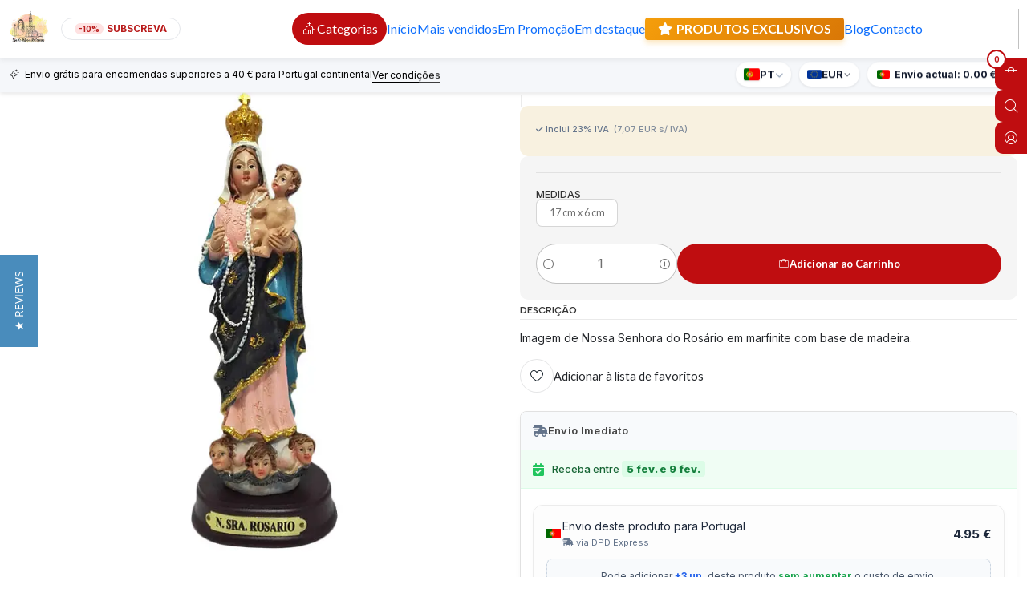

--- FILE ---
content_type: text/html; charset=utf-8
request_url: https://lojadeartigosreligiosos.com/imagem-de-nossa-senhora-do-rosario-11
body_size: 71834
content:






<!doctype html>

<html class="no-js" lang="pt-PT" xmlns="http://www.w3.org/1999/xhtml">
  <head>
    

    <meta charset="UTF-8">
    <meta name="viewport" content="width=device-width, initial-scale=1.0">
    <title>Imagem de Nossa Senhora do Rosário</title>
    <meta name="description" content="Imagem de Nossa Senhora do Rosário em marfinite com base de madeira.">
    <meta name="robots" content="follow, all">

    <link rel="preconnect" href="https://images.jumpseller.com">
    <link rel="preconnect" href="https://cdnx.jumpseller.com">
    <link rel="preconnect" href="https://assets.jumpseller.com">
    <link rel="preconnect" href="https://files.jumpseller.com">
    <link rel="preconnect" href="https://fonts.googleapis.com">
    <link rel="preconnect" href="https://fonts.gstatic.com" crossorigin>

    

<!-- Facebook Meta tags for Product -->
<meta property="fb:app_id" content="283643215104248">

    <meta property="og:id" content="1421482">
    <meta property="og:title" content="Imagem de Nossa Senhora do Rosário">
    <meta property="og:type" content="product">
    
      
        <meta property="og:image" content="https://cdnx.jumpseller.com/artigosreligiosos/image/2775874/resize/1200/630?1637330679">
      

    

    
      <meta property="og:brand" content="Nossa Senhora do Rosário">
    

    <meta property="product:is_product_shareable" content="1">

    
      <meta property="product:original_price:amount" content="8.7">
      <meta property="product:price:amount" content="8.7">
      
        <meta property="product:availability" content="instock">
      
    

    <meta property="product:original_price:currency" content="EUR">
    <meta property="product:price:currency" content="EUR">
  

<meta property="og:description" content="Imagem de Nossa Senhora do Rosário em marfinite com base de madeira.">
<meta property="og:url" content="https://lojadeartigosreligiosos.com/imagem-de-nossa-senhora-do-rosario-11">
<meta property="og:site_name" content="Loja de Artigos Religiosos Online">
<meta name="twitter:card" content="summary">


  <meta property="og:locale" content="pt_PT">

  <meta property="og:locale:alternate" content="en">

  <meta property="og:locale:alternate" content="es">

  <meta property="og:locale:alternate" content="it">

  <meta property="og:locale:alternate" content="fr">



    
      <link rel="alternate" 
          hreflang="pt-PT"
         href="https://lojadeartigosreligiosos.com/imagem-de-nossa-senhora-do-rosario-11">
    
      <link rel="alternate" 
          hreflang="en"
         href="https://lojadeartigosreligiosos.com/en/imagem-de-nossa-senhora-do-rosario-11">
    
      <link rel="alternate" 
          hreflang="es"
         href="https://lojadeartigosreligiosos.com/es/imagem-de-nossa-senhora-do-rosario-11">
    
      <link rel="alternate" 
          hreflang="it"
         href="https://lojadeartigosreligiosos.com/it/imagem-de-nossa-senhora-do-rosario-11">
    
      <link rel="alternate" 
          hreflang="fr"
         href="https://lojadeartigosreligiosos.com/fr/imagem-de-nossa-senhora-do-rosario-11">
    

    <link rel="canonical" href="https://lojadeartigosreligiosos.com/imagem-de-nossa-senhora-do-rosario-11">

    
    <link rel="apple-touch-icon" type="image/x-icon" href="https://cdnx.jumpseller.com/artigosreligiosos/image/29190115/resize/57/57?1667732878" sizes="57x57">
    <link rel="apple-touch-icon" type="image/x-icon" href="https://cdnx.jumpseller.com/artigosreligiosos/image/29190115/resize/60/60?1667732878" sizes="60x60">
    <link rel="apple-touch-icon" type="image/x-icon" href="https://cdnx.jumpseller.com/artigosreligiosos/image/29190115/resize/72/72?1667732878" sizes="72x72">
    <link rel="apple-touch-icon" type="image/x-icon" href="https://cdnx.jumpseller.com/artigosreligiosos/image/29190115/resize/76/76?1667732878" sizes="76x76">
    <link rel="apple-touch-icon" type="image/x-icon" href="https://cdnx.jumpseller.com/artigosreligiosos/image/29190115/resize/114/114?1667732878" sizes="114x114">
    <link rel="apple-touch-icon" type="image/x-icon" href="https://cdnx.jumpseller.com/artigosreligiosos/image/29190115/resize/120/120?1667732878" sizes="120x120">
    <link rel="apple-touch-icon" type="image/x-icon" href="https://cdnx.jumpseller.com/artigosreligiosos/image/29190115/resize/144/144?1667732878" sizes="144x144">
    <link rel="apple-touch-icon" type="image/x-icon" href="https://cdnx.jumpseller.com/artigosreligiosos/image/29190115/resize/152/152?1667732878" sizes="152x152">

    <link rel="icon" type="image/png" href="https://cdnx.jumpseller.com/artigosreligiosos/image/29190115/resize/196/196?1667732878" sizes="196x196">
    <link rel="icon" type="image/png" href="https://cdnx.jumpseller.com/artigosreligiosos/image/29190115/resize/160/160?1667732878" sizes="160x160">
    <link rel="icon" type="image/png" href="https://cdnx.jumpseller.com/artigosreligiosos/image/29190115/resize/96/96?1667732878" sizes="96x96">
    <link rel="icon" type="image/png" href="https://cdnx.jumpseller.com/artigosreligiosos/image/29190115/resize/32/32?1667732878" sizes="32x32">
    <link rel="icon" type="image/png" href="https://cdnx.jumpseller.com/artigosreligiosos/image/29190115/resize/16/16?1667732878" sizes="16x16">

  <meta name="msapplication-TileColor" content="#95b200">
  <meta name="theme-color" content="#ffffff">



    <!-- jQuery -->
    <script src="https://cdnjs.cloudflare.com/ajax/libs/jquery/3.7.1/jquery.min.js" integrity="sha384-1H217gwSVyLSIfaLxHbE7dRb3v4mYCKbpQvzx0cegeju1MVsGrX5xXxAvs/HgeFs" crossorigin="anonymous" defer></script>

    <!-- Bootstrap -->
    <link rel="stylesheet" href="https://cdn.jsdelivr.net/npm/bootstrap@5.3.3/dist/css/bootstrap.min.css" integrity="sha384-QWTKZyjpPEjISv5WaRU9OFeRpok6YctnYmDr5pNlyT2bRjXh0JMhjY6hW+ALEwIH" crossorigin="anonymous" >

    <!-- Youtube-Background -->
    <script src="https://unpkg.com/youtube-background@1.1.8/jquery.youtube-background.min.js" integrity="sha384-/YXvVTPXDERZ0NZwmcXGCk5XwLkUALrlDB/GCXAmBu1WzubZeTTJDQBPlLD5JMKT" crossorigin="anonymous" defer></script>

    
      <!-- Autocomplete search -->
      <script src="https://cdn.jsdelivr.net/npm/@algolia/autocomplete-js@1.16.0/dist/umd/index.production.min.js" integrity="sha384-fZZuusWZz3FhxzgaN0ZQmDKF5cZW+HP+L8BHTjUi16SY5rRdPc75fmH2rB0Y5Xlz" crossorigin="anonymous" defer></script>
      <script src="//assets.jumpseller.com/public/autocomplete/jumpseller-autocomplete@1.0.0.min.js" data-suggest-categories="false" defer></script>
    

    
      <!-- Swiper -->
      <link rel="stylesheet" href="https://cdn.jsdelivr.net/npm/swiper@11.2.7/swiper-bundle.min.css" integrity="sha384-BcvoXlBGZGOz275v0qWNyMLPkNeRLVmehEWtJzEAPL2fzOThyIiV5fhg1uAM20/B" crossorigin="anonymous" >
      <script src="https://cdn.jsdelivr.net/npm/swiper@11.2.7/swiper-bundle.min.js" integrity="sha384-hxqIvJQNSO0jsMWIgfNvs1+zhywbaDMqS9H+bHRTE7C/3RNfuSZpqhbK1dsJzhZs" crossorigin="anonymous" defer></script>
    

    <script type="application/ld+json">
  [
    {
      "@context": "https://schema.org",
      "@type": "BreadcrumbList",
      "itemListElement": [
        
          {
          "@type": "ListItem",
          "position": 1,
          "item": {
          "name": "Início",
          "@id": "/"
          }
          }
          ,
        
          {
          "@type": "ListItem",
          "position": 2,
          "item": {
          "name": "Estátuas",
          "@id": "/imagens-santos-catolicos"
          }
          }
          ,
        
          {
          "@type": "ListItem",
          "position": 3,
          "item": {
          "name": "Imagem de Nossa Senhora do Rosário"
          }
          }
          
        
      ]
    },
    {
      "@context": "https://schema.org/"
      ,
        "@type": "Product",
        "name": "Imagem de Nossa Senhora do Rosário",
        "url": "https://lojadeartigosreligiosos.com/imagem-de-nossa-senhora-do-rosario-11",
        "itemCondition": "https://schema.org/NewCondition",
        
        "image": "https://cdnx.jumpseller.com/artigosreligiosos/image/2775874/s658964370807657479_p1118_i1_w760.jpeg?1637330679",
        
        "description": "Imagem de Nossa Senhora do Rosário em marfinite com base de madeira.",
        
        "brand": {
          "@type": "Brand",
          "name": "Nossa Senhora do Rosário"
        },
        
        
        
          "category": "328060",
        
        "offers": {
          
            
            
            "@type": "AggregateOffer",
            
              "availability": "https://schema.org/InStock",
            
            "lowPrice": "8.7",
            "highPrice": "8.7",
            "offerCount": "1",
            
              
            
            "price": "8.7",

          
          "priceCurrency": "EUR",
          "seller": {
            "@type": "Organization",
            "name": "Loja de Artigos Religiosos Online"
          },
          "url": "https://lojadeartigosreligiosos.com/imagem-de-nossa-senhora-do-rosario-11",
          "shippingDetails": [
            {
            "@type": "OfferShippingDetails",
            "shippingDestination": [
            
            {
              "@type": "DefinedRegion",
              "addressCountry": "AF"
            },
            
            {
              "@type": "DefinedRegion",
              "addressCountry": "ZA"
            },
            
            {
              "@type": "DefinedRegion",
              "addressCountry": "AL"
            },
            
            {
              "@type": "DefinedRegion",
              "addressCountry": "DE"
            },
            
            {
              "@type": "DefinedRegion",
              "addressCountry": "AD"
            },
            
            {
              "@type": "DefinedRegion",
              "addressCountry": "AO"
            },
            
            {
              "@type": "DefinedRegion",
              "addressCountry": "AI"
            },
            
            {
              "@type": "DefinedRegion",
              "addressCountry": "AQ"
            },
            
            {
              "@type": "DefinedRegion",
              "addressCountry": "AG"
            },
            
            {
              "@type": "DefinedRegion",
              "addressCountry": "SA"
            },
            
            {
              "@type": "DefinedRegion",
              "addressCountry": "DZ"
            },
            
            {
              "@type": "DefinedRegion",
              "addressCountry": "AR"
            },
            
            {
              "@type": "DefinedRegion",
              "addressCountry": "AM"
            },
            
            {
              "@type": "DefinedRegion",
              "addressCountry": "AW"
            },
            
            {
              "@type": "DefinedRegion",
              "addressCountry": "AU"
            },
            
            {
              "@type": "DefinedRegion",
              "addressCountry": "AT"
            },
            
            {
              "@type": "DefinedRegion",
              "addressCountry": "AZ"
            },
            
            {
              "@type": "DefinedRegion",
              "addressCountry": "BS"
            },
            
            {
              "@type": "DefinedRegion",
              "addressCountry": "BD"
            },
            
            {
              "@type": "DefinedRegion",
              "addressCountry": "BB"
            },
            
            {
              "@type": "DefinedRegion",
              "addressCountry": "BH"
            },
            
            {
              "@type": "DefinedRegion",
              "addressCountry": "BE"
            },
            
            {
              "@type": "DefinedRegion",
              "addressCountry": "BZ"
            },
            
            {
              "@type": "DefinedRegion",
              "addressCountry": "BJ"
            },
            
            {
              "@type": "DefinedRegion",
              "addressCountry": "BM"
            },
            
            {
              "@type": "DefinedRegion",
              "addressCountry": "BY"
            },
            
            {
              "@type": "DefinedRegion",
              "addressCountry": "MM"
            },
            
            {
              "@type": "DefinedRegion",
              "addressCountry": "BO"
            },
            
            {
              "@type": "DefinedRegion",
              "addressCountry": "BA"
            },
            
            {
              "@type": "DefinedRegion",
              "addressCountry": "BW"
            },
            
            {
              "@type": "DefinedRegion",
              "addressCountry": "BR"
            },
            
            {
              "@type": "DefinedRegion",
              "addressCountry": "BN"
            },
            
            {
              "@type": "DefinedRegion",
              "addressCountry": "BG"
            },
            
            {
              "@type": "DefinedRegion",
              "addressCountry": "BF"
            },
            
            {
              "@type": "DefinedRegion",
              "addressCountry": "BI"
            },
            
            {
              "@type": "DefinedRegion",
              "addressCountry": "BT"
            },
            
            {
              "@type": "DefinedRegion",
              "addressCountry": "CV"
            },
            
            {
              "@type": "DefinedRegion",
              "addressCountry": "CM"
            },
            
            {
              "@type": "DefinedRegion",
              "addressCountry": "KH"
            },
            
            {
              "@type": "DefinedRegion",
              "addressCountry": "CA"
            },
            
            {
              "@type": "DefinedRegion",
              "addressCountry": "BQ"
            },
            
            {
              "@type": "DefinedRegion",
              "addressCountry": "QA"
            },
            
            {
              "@type": "DefinedRegion",
              "addressCountry": "KZ"
            },
            
            {
              "@type": "DefinedRegion",
              "addressCountry": "TD"
            },
            
            {
              "@type": "DefinedRegion",
              "addressCountry": "CL"
            },
            
            {
              "@type": "DefinedRegion",
              "addressCountry": "CN"
            },
            
            {
              "@type": "DefinedRegion",
              "addressCountry": "CY"
            },
            
            {
              "@type": "DefinedRegion",
              "addressCountry": "CO"
            },
            
            {
              "@type": "DefinedRegion",
              "addressCountry": "KM"
            },
            
            {
              "@type": "DefinedRegion",
              "addressCountry": "CG"
            },
            
            {
              "@type": "DefinedRegion",
              "addressCountry": "KP"
            },
            
            {
              "@type": "DefinedRegion",
              "addressCountry": "KR"
            },
            
            {
              "@type": "DefinedRegion",
              "addressCountry": "CR"
            },
            
            {
              "@type": "DefinedRegion",
              "addressCountry": "CI"
            },
            
            {
              "@type": "DefinedRegion",
              "addressCountry": "HR"
            },
            
            {
              "@type": "DefinedRegion",
              "addressCountry": "CU"
            },
            
            {
              "@type": "DefinedRegion",
              "addressCountry": "CW"
            },
            
            {
              "@type": "DefinedRegion",
              "addressCountry": "DK"
            },
            
            {
              "@type": "DefinedRegion",
              "addressCountry": "DJ"
            },
            
            {
              "@type": "DefinedRegion",
              "addressCountry": "DM"
            },
            
            {
              "@type": "DefinedRegion",
              "addressCountry": "EG"
            },
            
            {
              "@type": "DefinedRegion",
              "addressCountry": "SV"
            },
            
            {
              "@type": "DefinedRegion",
              "addressCountry": "AE"
            },
            
            {
              "@type": "DefinedRegion",
              "addressCountry": "EC"
            },
            
            {
              "@type": "DefinedRegion",
              "addressCountry": "ER"
            },
            
            {
              "@type": "DefinedRegion",
              "addressCountry": "SK"
            },
            
            {
              "@type": "DefinedRegion",
              "addressCountry": "SI"
            },
            
            {
              "@type": "DefinedRegion",
              "addressCountry": "ES"
            },
            
            {
              "@type": "DefinedRegion",
              "addressCountry": "FM"
            },
            
            {
              "@type": "DefinedRegion",
              "addressCountry": "US"
            },
            
            {
              "@type": "DefinedRegion",
              "addressCountry": "EE"
            },
            
            {
              "@type": "DefinedRegion",
              "addressCountry": "ET"
            },
            
            {
              "@type": "DefinedRegion",
              "addressCountry": "RU"
            },
            
            {
              "@type": "DefinedRegion",
              "addressCountry": "FJ"
            },
            
            {
              "@type": "DefinedRegion",
              "addressCountry": "PH"
            },
            
            {
              "@type": "DefinedRegion",
              "addressCountry": "FI"
            },
            
            {
              "@type": "DefinedRegion",
              "addressCountry": "FR"
            },
            
            {
              "@type": "DefinedRegion",
              "addressCountry": "GA"
            },
            
            {
              "@type": "DefinedRegion",
              "addressCountry": "GM"
            },
            
            {
              "@type": "DefinedRegion",
              "addressCountry": "GH"
            },
            
            {
              "@type": "DefinedRegion",
              "addressCountry": "GE"
            },
            
            {
              "@type": "DefinedRegion",
              "addressCountry": "GI"
            },
            
            {
              "@type": "DefinedRegion",
              "addressCountry": "GD"
            },
            
            {
              "@type": "DefinedRegion",
              "addressCountry": "GR"
            },
            
            {
              "@type": "DefinedRegion",
              "addressCountry": "GL"
            },
            
            {
              "@type": "DefinedRegion",
              "addressCountry": "GP"
            },
            
            {
              "@type": "DefinedRegion",
              "addressCountry": "GU"
            },
            
            {
              "@type": "DefinedRegion",
              "addressCountry": "GT"
            },
            
            {
              "@type": "DefinedRegion",
              "addressCountry": "GG"
            },
            
            {
              "@type": "DefinedRegion",
              "addressCountry": "GY"
            },
            
            {
              "@type": "DefinedRegion",
              "addressCountry": "GF"
            },
            
            {
              "@type": "DefinedRegion",
              "addressCountry": "GN"
            },
            
            {
              "@type": "DefinedRegion",
              "addressCountry": "GQ"
            },
            
            {
              "@type": "DefinedRegion",
              "addressCountry": "GW"
            },
            
            {
              "@type": "DefinedRegion",
              "addressCountry": "HT"
            },
            
            {
              "@type": "DefinedRegion",
              "addressCountry": "HN"
            },
            
            {
              "@type": "DefinedRegion",
              "addressCountry": "HK"
            },
            
            {
              "@type": "DefinedRegion",
              "addressCountry": "HU"
            },
            
            {
              "@type": "DefinedRegion",
              "addressCountry": "YE"
            },
            
            {
              "@type": "DefinedRegion",
              "addressCountry": "BV"
            },
            
            {
              "@type": "DefinedRegion",
              "addressCountry": "HM"
            },
            
            {
              "@type": "DefinedRegion",
              "addressCountry": "CX"
            },
            
            {
              "@type": "DefinedRegion",
              "addressCountry": "NF"
            },
            
            {
              "@type": "DefinedRegion",
              "addressCountry": "RE"
            },
            
            {
              "@type": "DefinedRegion",
              "addressCountry": "IM"
            },
            
            {
              "@type": "DefinedRegion",
              "addressCountry": "AX"
            },
            
            {
              "@type": "DefinedRegion",
              "addressCountry": "KY"
            },
            
            {
              "@type": "DefinedRegion",
              "addressCountry": "CC"
            },
            
            {
              "@type": "DefinedRegion",
              "addressCountry": "CK"
            },
            
            {
              "@type": "DefinedRegion",
              "addressCountry": "FK"
            },
            
            {
              "@type": "DefinedRegion",
              "addressCountry": "FO"
            },
            
            {
              "@type": "DefinedRegion",
              "addressCountry": "GS"
            },
            
            {
              "@type": "DefinedRegion",
              "addressCountry": "MP"
            },
            
            {
              "@type": "DefinedRegion",
              "addressCountry": "MH"
            },
            
            {
              "@type": "DefinedRegion",
              "addressCountry": "UM"
            },
            
            {
              "@type": "DefinedRegion",
              "addressCountry": "SB"
            },
            
            {
              "@type": "DefinedRegion",
              "addressCountry": "TC"
            },
            
            {
              "@type": "DefinedRegion",
              "addressCountry": "VG"
            },
            
            {
              "@type": "DefinedRegion",
              "addressCountry": "VI"
            },
            
            {
              "@type": "DefinedRegion",
              "addressCountry": "IN"
            },
            
            {
              "@type": "DefinedRegion",
              "addressCountry": "ID"
            },
            
            {
              "@type": "DefinedRegion",
              "addressCountry": "IR"
            },
            
            {
              "@type": "DefinedRegion",
              "addressCountry": "IQ"
            },
            
            {
              "@type": "DefinedRegion",
              "addressCountry": "IE"
            },
            
            {
              "@type": "DefinedRegion",
              "addressCountry": "IS"
            },
            
            {
              "@type": "DefinedRegion",
              "addressCountry": "IL"
            },
            
            {
              "@type": "DefinedRegion",
              "addressCountry": "IT"
            },
            
            {
              "@type": "DefinedRegion",
              "addressCountry": "JM"
            },
            
            {
              "@type": "DefinedRegion",
              "addressCountry": "JP"
            },
            
            {
              "@type": "DefinedRegion",
              "addressCountry": "JE"
            },
            
            {
              "@type": "DefinedRegion",
              "addressCountry": "JO"
            },
            
            {
              "@type": "DefinedRegion",
              "addressCountry": "KI"
            },
            
            {
              "@type": "DefinedRegion",
              "addressCountry": "XK"
            },
            
            {
              "@type": "DefinedRegion",
              "addressCountry": "KW"
            },
            
            {
              "@type": "DefinedRegion",
              "addressCountry": "LA"
            },
            
            {
              "@type": "DefinedRegion",
              "addressCountry": "LS"
            },
            
            {
              "@type": "DefinedRegion",
              "addressCountry": "LV"
            },
            
            {
              "@type": "DefinedRegion",
              "addressCountry": "LB"
            },
            
            {
              "@type": "DefinedRegion",
              "addressCountry": "LR"
            },
            
            {
              "@type": "DefinedRegion",
              "addressCountry": "LY"
            },
            
            {
              "@type": "DefinedRegion",
              "addressCountry": "LI"
            },
            
            {
              "@type": "DefinedRegion",
              "addressCountry": "LT"
            },
            
            {
              "@type": "DefinedRegion",
              "addressCountry": "LU"
            },
            
            {
              "@type": "DefinedRegion",
              "addressCountry": "MO"
            },
            
            {
              "@type": "DefinedRegion",
              "addressCountry": "MK"
            },
            
            {
              "@type": "DefinedRegion",
              "addressCountry": "MG"
            },
            
            {
              "@type": "DefinedRegion",
              "addressCountry": "MY"
            },
            
            {
              "@type": "DefinedRegion",
              "addressCountry": "MW"
            },
            
            {
              "@type": "DefinedRegion",
              "addressCountry": "MV"
            },
            
            {
              "@type": "DefinedRegion",
              "addressCountry": "ML"
            },
            
            {
              "@type": "DefinedRegion",
              "addressCountry": "MT"
            },
            
            {
              "@type": "DefinedRegion",
              "addressCountry": "MA"
            },
            
            {
              "@type": "DefinedRegion",
              "addressCountry": "MQ"
            },
            
            {
              "@type": "DefinedRegion",
              "addressCountry": "MU"
            },
            
            {
              "@type": "DefinedRegion",
              "addressCountry": "MR"
            },
            
            {
              "@type": "DefinedRegion",
              "addressCountry": "YT"
            },
            
            {
              "@type": "DefinedRegion",
              "addressCountry": "MX"
            },
            
            {
              "@type": "DefinedRegion",
              "addressCountry": "MZ"
            },
            
            {
              "@type": "DefinedRegion",
              "addressCountry": "MD"
            },
            
            {
              "@type": "DefinedRegion",
              "addressCountry": "MC"
            },
            
            {
              "@type": "DefinedRegion",
              "addressCountry": "MN"
            },
            
            {
              "@type": "DefinedRegion",
              "addressCountry": "MS"
            },
            
            {
              "@type": "DefinedRegion",
              "addressCountry": "ME"
            },
            
            {
              "@type": "DefinedRegion",
              "addressCountry": "NA"
            },
            
            {
              "@type": "DefinedRegion",
              "addressCountry": "NR"
            },
            
            {
              "@type": "DefinedRegion",
              "addressCountry": "NP"
            },
            
            {
              "@type": "DefinedRegion",
              "addressCountry": "NI"
            },
            
            {
              "@type": "DefinedRegion",
              "addressCountry": "NE"
            },
            
            {
              "@type": "DefinedRegion",
              "addressCountry": "NG"
            },
            
            {
              "@type": "DefinedRegion",
              "addressCountry": "NU"
            },
            
            {
              "@type": "DefinedRegion",
              "addressCountry": "NO"
            },
            
            {
              "@type": "DefinedRegion",
              "addressCountry": "NC"
            },
            
            {
              "@type": "DefinedRegion",
              "addressCountry": "NZ"
            },
            
            {
              "@type": "DefinedRegion",
              "addressCountry": "OM"
            },
            
            {
              "@type": "DefinedRegion",
              "addressCountry": "NL"
            },
            
            {
              "@type": "DefinedRegion",
              "addressCountry": "PW"
            },
            
            {
              "@type": "DefinedRegion",
              "addressCountry": "PS"
            },
            
            {
              "@type": "DefinedRegion",
              "addressCountry": "PA"
            },
            
            {
              "@type": "DefinedRegion",
              "addressCountry": "PG"
            },
            
            {
              "@type": "DefinedRegion",
              "addressCountry": "PK"
            },
            
            {
              "@type": "DefinedRegion",
              "addressCountry": "PY"
            },
            
            {
              "@type": "DefinedRegion",
              "addressCountry": "PE"
            },
            
            {
              "@type": "DefinedRegion",
              "addressCountry": "PN"
            },
            
            {
              "@type": "DefinedRegion",
              "addressCountry": "PF"
            },
            
            {
              "@type": "DefinedRegion",
              "addressCountry": "PL"
            },
            
            {
              "@type": "DefinedRegion",
              "addressCountry": "PR"
            },
            
            {
              "@type": "DefinedRegion",
              "addressCountry": "PT"
            },
            
            {
              "@type": "DefinedRegion",
              "addressCountry": "KE"
            },
            
            {
              "@type": "DefinedRegion",
              "addressCountry": "KG"
            },
            
            {
              "@type": "DefinedRegion",
              "addressCountry": "GB"
            },
            
            {
              "@type": "DefinedRegion",
              "addressCountry": "SY"
            },
            
            {
              "@type": "DefinedRegion",
              "addressCountry": "CF"
            },
            
            {
              "@type": "DefinedRegion",
              "addressCountry": "CZ"
            },
            
            {
              "@type": "DefinedRegion",
              "addressCountry": "CD"
            },
            
            {
              "@type": "DefinedRegion",
              "addressCountry": "DO"
            },
            
            {
              "@type": "DefinedRegion",
              "addressCountry": "RO"
            },
            
            {
              "@type": "DefinedRegion",
              "addressCountry": "RW"
            },
            
            {
              "@type": "DefinedRegion",
              "addressCountry": "EH"
            },
            
            {
              "@type": "DefinedRegion",
              "addressCountry": "BL"
            },
            
            {
              "@type": "DefinedRegion",
              "addressCountry": "PM"
            },
            
            {
              "@type": "DefinedRegion",
              "addressCountry": "WS"
            },
            
            {
              "@type": "DefinedRegion",
              "addressCountry": "AS"
            },
            
            {
              "@type": "DefinedRegion",
              "addressCountry": "SM"
            },
            
            {
              "@type": "DefinedRegion",
              "addressCountry": "SH"
            },
            
            {
              "@type": "DefinedRegion",
              "addressCountry": "LC"
            },
            
            {
              "@type": "DefinedRegion",
              "addressCountry": "VA"
            },
            
            {
              "@type": "DefinedRegion",
              "addressCountry": "KN"
            },
            
            {
              "@type": "DefinedRegion",
              "addressCountry": "MF"
            },
            
            {
              "@type": "DefinedRegion",
              "addressCountry": "SX"
            },
            
            {
              "@type": "DefinedRegion",
              "addressCountry": "ST"
            },
            
            {
              "@type": "DefinedRegion",
              "addressCountry": "VC"
            },
            
            {
              "@type": "DefinedRegion",
              "addressCountry": "SN"
            },
            
            {
              "@type": "DefinedRegion",
              "addressCountry": "SL"
            },
            
            {
              "@type": "DefinedRegion",
              "addressCountry": "RS"
            },
            
            {
              "@type": "DefinedRegion",
              "addressCountry": "SC"
            },
            
            {
              "@type": "DefinedRegion",
              "addressCountry": "SG"
            },
            
            {
              "@type": "DefinedRegion",
              "addressCountry": "SO"
            },
            
            {
              "@type": "DefinedRegion",
              "addressCountry": "LK"
            },
            
            {
              "@type": "DefinedRegion",
              "addressCountry": "SZ"
            },
            
            {
              "@type": "DefinedRegion",
              "addressCountry": "SD"
            },
            
            {
              "@type": "DefinedRegion",
              "addressCountry": "SS"
            },
            
            {
              "@type": "DefinedRegion",
              "addressCountry": "SE"
            },
            
            {
              "@type": "DefinedRegion",
              "addressCountry": "CH"
            },
            
            {
              "@type": "DefinedRegion",
              "addressCountry": "SR"
            },
            
            {
              "@type": "DefinedRegion",
              "addressCountry": "SJ"
            },
            
            {
              "@type": "DefinedRegion",
              "addressCountry": "TH"
            },
            
            {
              "@type": "DefinedRegion",
              "addressCountry": "TW"
            },
            
            {
              "@type": "DefinedRegion",
              "addressCountry": "TJ"
            },
            
            {
              "@type": "DefinedRegion",
              "addressCountry": "TZ"
            },
            
            {
              "@type": "DefinedRegion",
              "addressCountry": "IO"
            },
            
            {
              "@type": "DefinedRegion",
              "addressCountry": "TF"
            },
            
            {
              "@type": "DefinedRegion",
              "addressCountry": "TL"
            },
            
            {
              "@type": "DefinedRegion",
              "addressCountry": "TG"
            },
            
            {
              "@type": "DefinedRegion",
              "addressCountry": "TK"
            },
            
            {
              "@type": "DefinedRegion",
              "addressCountry": "TO"
            },
            
            {
              "@type": "DefinedRegion",
              "addressCountry": "TT"
            },
            
            {
              "@type": "DefinedRegion",
              "addressCountry": "TN"
            },
            
            {
              "@type": "DefinedRegion",
              "addressCountry": "TM"
            },
            
            {
              "@type": "DefinedRegion",
              "addressCountry": "TR"
            },
            
            {
              "@type": "DefinedRegion",
              "addressCountry": "TV"
            },
            
            {
              "@type": "DefinedRegion",
              "addressCountry": "UA"
            },
            
            {
              "@type": "DefinedRegion",
              "addressCountry": "UG"
            },
            
            {
              "@type": "DefinedRegion",
              "addressCountry": "UY"
            },
            
            {
              "@type": "DefinedRegion",
              "addressCountry": "UZ"
            },
            
            {
              "@type": "DefinedRegion",
              "addressCountry": "VU"
            },
            
            {
              "@type": "DefinedRegion",
              "addressCountry": "VE"
            },
            
            {
              "@type": "DefinedRegion",
              "addressCountry": "VN"
            },
            
            {
              "@type": "DefinedRegion",
              "addressCountry": "WF"
            },
            
            {
              "@type": "DefinedRegion",
              "addressCountry": "ZM"
            },
            
            {
              "@type": "DefinedRegion",
              "addressCountry": "ZW"
            }
            ]
            }
          ]
        }
      
    }
  ]
</script>


    <style type="text/css" data-js-stylesheet="layout">
      
      
      
      

      
      
      
      
      
        @import url('https://fonts.googleapis.com/css2?family=Albert+Sans:ital,wght@0,100;0,200;0,300;0,400;0,500;0,600;0,700;0,800;1,100;1,200;1,300;1,400;1,500;1,600;1,700;1,800&family=Inter:ital,wght@0,100;0,200;0,300;0,400;0,500;0,600;0,700;0,800;1,100;1,200;1,300;1,400;1,500;1,600;1,700;1,800&family=Lilita+One:ital,wght@0,100;0,200;0,300;0,400;0,500;0,600;0,700;0,800;1,100;1,200;1,300;1,400;1,500;1,600;1,700;1,800&family=Lato:ital,wght@0,100;0,200;0,300;0,400;0,500;0,600;0,700;0,800;1,100;1,200;1,300;1,400;1,500;1,600;1,700;1,800&display=swap');
      

      @import url('https://unpkg.com/@phosphor-icons/web@2.1.1/src/regular/style.css');
      
        @import url('https://unpkg.com/@phosphor-icons/web@2.1.1/src/light/style.css');
      

      :root {
        --theme-icon-style: var(--icon-style-light);
        --font-main: Albert Sans, sans-serif;
        --font-secondary: Inter, sans-serif;
        --font-store-name: Lilita One;
        --font-buttons: Lato, sans-serif;
        --font-base-size: 14px;
        --subtitle-size-desktop-number: 0.4;
        --subtitle-size-mobile-number: 0.3;
        
          --title-size-desktop: var(--title-size-medium-desktop);
          --title-size-mobile: var(--title-size-medium-mobile);
          --subtitle-size-desktop: calc(var(--title-size-desktop) * var(--subtitle-size-desktop-number));
          --subtitle-size-mobile: calc(var(--title-size-mobile) * var(--subtitle-size-mobile-number));
        
        --title-weight: 700;
        --title-spacing: 0px;
        --title-text-transform: initial;
        
          --description-size-desktop: var(--description-size-medium-desktop);
          --description-size-mobile: var(--description-size-medium-mobile);
        
        --subtitle-weight: 400;
        --subtitle-spacing: 0px;
        --subtitle-text-transform: uppercase;
        --store-name-size-desktop: var(--store-name-desktop-large);
        --store-name-size-mobile: var(--store-name-mobile-large);
        --store-name-weight: 600;

        
            --radius-style: 15px;
            --radius-style-adapt: calc(var(--radius-style) * 0.5);
            --radius-style-inner: calc(var(--radius-style) * 0.5);
            
              --pb-radius-style: var(--radius-style);
              --pb-radius-style-inner: var(--radius-style-inner);
            
            
              --article-block-radius-style: var(--radius-style);
              --article-block-radius-style-adapt: var(--radius-style-adapt);
            
        

        
            --button-style: 200px;
          
        --button-transform: inherit;

        
          --theme-section-padding: var(--theme-section-padding-medium);
          --theme-block-padding: var(--theme-block-padding-medium);
          --section-content-margin: calc(-1 * var(--theme-block-padding));
          --section-content-padding: var(--theme-block-padding);
          --theme-block-wrapper-gap: calc(var(--theme-block-padding) * 2);
        
        --theme-block-padding-inner: calc(var(--font-base-size) * 0.75);

        --theme-border-style: solid;
        --theme-border-thickness: 1px;
        --theme-button-hover-size: 2px;

        --button-font-size-desktop: 13px;
        --button-font-size-mobile: 11px;

        --theme-heading-underline-thickness-desktop: 2px;
        --theme-heading-underline-thickness-mobile: 2px;
        --theme-heading-underline-width-desktop: 130px;
        --theme-heading-underline-width-mobile: 130px;

        --cart-header-logo-height-desktop: 50px;
        --cart-header-logo-height-mobile: 40px;

        
            --pb-padding: calc(var(--font-base-size) * 0.625);
          
        --pb-alignment: center;
        
          --pb-font-size-desktop: calc(var(--font-base-size) * 1);
          --pb-font-size-mobile: calc(var(--font-base-size) * 1);
        
        --pb-name-weight: 400;
        --pb-name-spacing: 0px;
        --pb-name-text-transform: initial;
        
          --pb-labels-font-size-desktop: calc(var(--font-base-size) * 0.7);
          --pb-labels-font-size-mobile: calc(var(--font-base-size) * 0.7);
        
        --pb-color-label-status-bg: #FFFFFF;
        --pb-color-label-status-text: #000000;
        --pb-color-label-status-border: rgba(0, 0, 0, 0.1);
        --pb-color-label-new-bg: #FF9F1C;
        --pb-color-label-new-text: #FFFFFF;
        --pb-image-dimension: var(--aspect-ratio-square);
        
            --pb-colors-style-outer: 20px;
            --pb-colors-style-inner: 20px;
          
        
          --pb-colors-size-desktop: 28px;
          --pb-colors-size-mobile: 22px;
        
        
          --pb-actions-font-size-desktop: calc(var(--pb-font-size-desktop) * 2.5);
          --pb-actions-font-size-mobile: calc(var(--pb-font-size-mobile) * 2);
        
        --pb-card-border-opacity: 0.1;

        
            --article-block-content-padding: calc(var(--font-base-size) * 0.625);
          
        
          --article-block-font-size-desktop: calc(var(--font-base-size) * 1.3125);
          --article-block-font-size-mobile: calc(var(--font-base-size) * 1.125);
          --article-block-line-height: var(--font-base-line-height);
          --article-block-line-height-excerpt: calc(var(--article-block-line-height) * 0.8);
        
        --article-block-title-weight: 400;
        --article-block-title-spacing: 0px;
        --article-block-title-transform: initial;
        --article-block-border-opacity: 0.1;

        --store-whatsapp-spacing: 1rem;
        --store-whatsapp-color-icon: #FFFFFF;
        --store-whatsapp-color-bg: #25D366;
        --store-whatsapp-color-bg-hover: #128C7E;
        --store-whatsapp-color-message-text: #000000;
        --store-whatsapp-color-message-bg: #FFFFFF;
        --store-whatsapp-color-message-shadow: rgba(0, 0, 0, 0.2);

        --av-popup-color-bg: #FFFFFF;
        --av-popup-color-text: #222222;
        --av-popup-color-button-accept-bg: #329B4F;
        --av-popup-color-button-accept-text: #FFFFFF;
        --av-popup-color-button-reject-bg: #DC2D13;
        --av-popup-color-button-reject-text: #FFFFFF;

        --breadcrumbs-margin-top: 8px;
        --breadcrumbs-margin-bottom: 8px;
        --breadcrumbs-alignment-desktop: center;
        --breadcrumbs-alignment-mobile: center;

        --color-discount: #D0440A;
        --color-discount-text: #FFFFFF;
        --color-ratings: #FF9F1C;
        --color-additional-icon: #010D17;
        --color-additional-icon-active: #BF0D10;
        --color-additional-background: #FFFFFF;
        --color-additional-border: rgba(1, 13, 23, 0.1);

        --carousel-nav-size: 18px;

        --theme-pb-image-transition: var(--theme-image-overlap);
        --theme-pb-image-transition-hover: var(--theme-image-overlap-hover);
      }

      
      .product-block,
      [data-bundle-color="default"] {
        --color-background: #FFFFFF;
        --color-background-contrast: #222222;
        --color-background-contrast-op05: rgba(34, 34, 34, 0.05);
        --color-background-contrast-op3: rgba(34, 34, 34, 0.3);
        --color-background-contrast-op7: rgba(34, 34, 34, 0.7);
        --color-background-op0: rgba(255, 255, 255, 0.0);
        --color-main: #333333;
        --color-main-op05: rgba(51, 51, 51, 0.05);
        --color-main-op1: rgba(51, 51, 51, 0.1);
        --color-main-op2: rgba(51, 51, 51, 0.2);
        --color-main-op3: rgba(51, 51, 51, 0.3);
        --color-main-op5: rgba(51, 51, 51, 0.5);
        --color-main-op7: rgba(51, 51, 51, 0.7);
        --color-secondary: #25282C;
        --color-secondary-op05: rgba(37, 40, 44, 0.05);
        --color-secondary-op1: rgba(37, 40, 44, 0.1);
        --color-secondary-op3: rgba(37, 40, 44, 0.3);
        --color-secondary-op7: rgba(37, 40, 44, 0.7);
        --color-links: #BF0D10;
        --color-links-hover: #333333;
        --color-links-badge-hover: #d70f12;
        --color-links-contrast: #FFFFFF;
        --color-button-main-bg: #BF0D10;
        --color-button-main-bg-hover: #f01c20;
        --color-button-main-text: #FFFFFF;
        --color-button-secondary-bg: #EDB800;
        --color-button-secondary-bg-hover: #ffd02e;
        --color-button-secondary-text: #FFFFFF;
        --color-border: var(--color-main-op1);
        --color-selection-text: #FFFFFF;
        --color-overlay: #FFFFFF;

        color: var(--color-main);
        background: var(--color-background);
      }
      
      
      [data-bundle-color="system-1"] {
        --color-background: #010D17;
        --color-background-contrast: #FFFFFF;
        --color-background-contrast-op05: rgba(255, 255, 255, 0.05);
        --color-background-contrast-op3: rgba(255, 255, 255, 0.3);
        --color-background-contrast-op7: rgba(255, 255, 255, 0.7);
        --color-background-op0: rgba(1, 13, 23, 0.0);
        --color-main: #FFFFFF;
        --color-main-op05: rgba(255, 255, 255, 0.05);
        --color-main-op1: rgba(255, 255, 255, 0.1);
        --color-main-op2: rgba(255, 255, 255, 0.2);
        --color-main-op3: rgba(255, 255, 255, 0.3);
        --color-main-op5: rgba(255, 255, 255, 0.5);
        --color-main-op7: rgba(255, 255, 255, 0.7);
        --color-secondary: #F1F1F1;
        --color-secondary-op05: rgba(241, 241, 241, 0.05);
        --color-secondary-op1: rgba(241, 241, 241, 0.1);
        --color-secondary-op3: rgba(241, 241, 241, 0.3);
        --color-secondary-op7: rgba(241, 241, 241, 0.7);
        --color-links: #FFFFFF;
        --color-links-hover: #FFFFFF;
        --color-links-badge-hover: #ffffff;
        --color-links-contrast: #222222;
        --color-button-main-bg: #BF0D10;
        --color-button-main-bg-hover: #f01c20;
        --color-button-main-text: #FFFFFF;
        --color-button-secondary-bg: #EDB800;
        --color-button-secondary-bg-hover: #ffd02e;
        --color-button-secondary-text: #FFFFFF;
        --color-border: var(--color-main-op1);
        --color-selection-text: #222222;
        --color-overlay: #010D17;

        color: var(--color-main);
        background: var(--color-background);
      }
      
      
      [data-bundle-color="system-2"] {
        --color-background: #EAEFF3;
        --color-background-contrast: #222222;
        --color-background-contrast-op05: rgba(34, 34, 34, 0.05);
        --color-background-contrast-op3: rgba(34, 34, 34, 0.3);
        --color-background-contrast-op7: rgba(34, 34, 34, 0.7);
        --color-background-op0: rgba(234, 239, 243, 0.0);
        --color-main: #222222;
        --color-main-op05: rgba(34, 34, 34, 0.05);
        --color-main-op1: rgba(34, 34, 34, 0.1);
        --color-main-op2: rgba(34, 34, 34, 0.2);
        --color-main-op3: rgba(34, 34, 34, 0.3);
        --color-main-op5: rgba(34, 34, 34, 0.5);
        --color-main-op7: rgba(34, 34, 34, 0.7);
        --color-secondary: #111111;
        --color-secondary-op05: rgba(17, 17, 17, 0.05);
        --color-secondary-op1: rgba(17, 17, 17, 0.1);
        --color-secondary-op3: rgba(17, 17, 17, 0.3);
        --color-secondary-op7: rgba(17, 17, 17, 0.7);
        --color-links: #BF0D10;
        --color-links-hover: #222222;
        --color-links-badge-hover: #d70f12;
        --color-links-contrast: #FFFFFF;
        --color-button-main-bg: #EDB800;
        --color-button-main-bg-hover: #ffd02e;
        --color-button-main-text: #FFFFFF;
        --color-button-secondary-bg: #BF0D10;
        --color-button-secondary-bg-hover: #f01c20;
        --color-button-secondary-text: #FFFFFF;
        --color-border: var(--color-main-op1);
        --color-selection-text: #FFFFFF;
        --color-overlay: #EAEFF3;

        color: var(--color-main);
        background: var(--color-background);
      }
      
      
      [data-bundle-color="system-3"] {
        --color-background: #FFFFFF;
        --color-background-contrast: #222222;
        --color-background-contrast-op05: rgba(34, 34, 34, 0.05);
        --color-background-contrast-op3: rgba(34, 34, 34, 0.3);
        --color-background-contrast-op7: rgba(34, 34, 34, 0.7);
        --color-background-op0: rgba(255, 255, 255, 0.0);
        --color-main: #333333;
        --color-main-op05: rgba(51, 51, 51, 0.05);
        --color-main-op1: rgba(51, 51, 51, 0.1);
        --color-main-op2: rgba(51, 51, 51, 0.2);
        --color-main-op3: rgba(51, 51, 51, 0.3);
        --color-main-op5: rgba(51, 51, 51, 0.5);
        --color-main-op7: rgba(51, 51, 51, 0.7);
        --color-secondary: #25282C;
        --color-secondary-op05: rgba(37, 40, 44, 0.05);
        --color-secondary-op1: rgba(37, 40, 44, 0.1);
        --color-secondary-op3: rgba(37, 40, 44, 0.3);
        --color-secondary-op7: rgba(37, 40, 44, 0.7);
        --color-links: #BF0D10;
        --color-links-hover: #333333;
        --color-links-badge-hover: #d70f12;
        --color-links-contrast: #FFFFFF;
        --color-button-main-bg: #BF0D10;
        --color-button-main-bg-hover: #f01c20;
        --color-button-main-text: #FFFFFF;
        --color-button-secondary-bg: #EDB800;
        --color-button-secondary-bg-hover: #ffd02e;
        --color-button-secondary-text: #FFFFFF;
        --color-border: var(--color-main-op1);
        --color-selection-text: #FFFFFF;
        --color-overlay: #FFFFFF;

        color: var(--color-main);
        background: var(--color-background);
      }
      
      
      [data-bundle-color="system-4"] {
        --color-background: #FFFFFF;
        --color-background-contrast: #222222;
        --color-background-contrast-op05: rgba(34, 34, 34, 0.05);
        --color-background-contrast-op3: rgba(34, 34, 34, 0.3);
        --color-background-contrast-op7: rgba(34, 34, 34, 0.7);
        --color-background-op0: rgba(255, 255, 255, 0.0);
        --color-main: #333333;
        --color-main-op05: rgba(51, 51, 51, 0.05);
        --color-main-op1: rgba(51, 51, 51, 0.1);
        --color-main-op2: rgba(51, 51, 51, 0.2);
        --color-main-op3: rgba(51, 51, 51, 0.3);
        --color-main-op5: rgba(51, 51, 51, 0.5);
        --color-main-op7: rgba(51, 51, 51, 0.7);
        --color-secondary: #25282C;
        --color-secondary-op05: rgba(37, 40, 44, 0.05);
        --color-secondary-op1: rgba(37, 40, 44, 0.1);
        --color-secondary-op3: rgba(37, 40, 44, 0.3);
        --color-secondary-op7: rgba(37, 40, 44, 0.7);
        --color-links: #BF0D10;
        --color-links-hover: #333333;
        --color-links-badge-hover: #d70f12;
        --color-links-contrast: #FFFFFF;
        --color-button-main-bg: #BF0D10;
        --color-button-main-bg-hover: #f01c20;
        --color-button-main-text: #FFFFFF;
        --color-button-secondary-bg: #EDB800;
        --color-button-secondary-bg-hover: #ffd02e;
        --color-button-secondary-text: #FFFFFF;
        --color-border: var(--color-main-op1);
        --color-selection-text: #FFFFFF;
        --color-overlay: #FFFFFF;

        color: var(--color-main);
        background: var(--color-background);
      }
      
      
      [data-bundle-color="bundle-8aa1518304117"] {
        --color-background: #FFFFFF;
        --color-background-contrast: #222222;
        --color-background-contrast-op05: rgba(34, 34, 34, 0.05);
        --color-background-contrast-op3: rgba(34, 34, 34, 0.3);
        --color-background-contrast-op7: rgba(34, 34, 34, 0.7);
        --color-background-op0: rgba(255, 255, 255, 0.0);
        --color-main: #333333;
        --color-main-op05: rgba(51, 51, 51, 0.05);
        --color-main-op1: rgba(51, 51, 51, 0.1);
        --color-main-op2: rgba(51, 51, 51, 0.2);
        --color-main-op3: rgba(51, 51, 51, 0.3);
        --color-main-op5: rgba(51, 51, 51, 0.5);
        --color-main-op7: rgba(51, 51, 51, 0.7);
        --color-secondary: #25282C;
        --color-secondary-op05: rgba(37, 40, 44, 0.05);
        --color-secondary-op1: rgba(37, 40, 44, 0.1);
        --color-secondary-op3: rgba(37, 40, 44, 0.3);
        --color-secondary-op7: rgba(37, 40, 44, 0.7);
        --color-links: #BF0D10;
        --color-links-hover: #333333;
        --color-links-badge-hover: #d70f12;
        --color-links-contrast: #FFFFFF;
        --color-button-main-bg: #BF0D10;
        --color-button-main-bg-hover: #f01c20;
        --color-button-main-text: #FFFFFF;
        --color-button-secondary-bg: #EDB800;
        --color-button-secondary-bg-hover: #ffd02e;
        --color-button-secondary-text: #FFFFFF;
        --color-border: var(--color-main-op1);
        --color-selection-text: #FFFFFF;
        --color-overlay: #FFFFFF;

        color: var(--color-main);
        background: var(--color-background);
      }
      
      
      [data-bundle-color="bundle-9b8683a1032448"] {
        --color-background: #F5F7FA;
        --color-background-contrast: #222222;
        --color-background-contrast-op05: rgba(34, 34, 34, 0.05);
        --color-background-contrast-op3: rgba(34, 34, 34, 0.3);
        --color-background-contrast-op7: rgba(34, 34, 34, 0.7);
        --color-background-op0: rgba(245, 247, 250, 0.0);
        --color-main: #000000;
        --color-main-op05: rgba(0, 0, 0, 0.05);
        --color-main-op1: rgba(0, 0, 0, 0.1);
        --color-main-op2: rgba(0, 0, 0, 0.2);
        --color-main-op3: rgba(0, 0, 0, 0.3);
        --color-main-op5: rgba(0, 0, 0, 0.5);
        --color-main-op7: rgba(0, 0, 0, 0.7);
        --color-secondary: #333333;
        --color-secondary-op05: rgba(51, 51, 51, 0.05);
        --color-secondary-op1: rgba(51, 51, 51, 0.1);
        --color-secondary-op3: rgba(51, 51, 51, 0.3);
        --color-secondary-op7: rgba(51, 51, 51, 0.7);
        --color-links: #FFAB3B;
        --color-links-hover: #000000;
        --color-links-badge-hover: #ffb654;
        --color-links-contrast: #222222;
        --color-button-main-bg: #FDC500;
        --color-button-main-bg-hover: #ffd43e;
        --color-button-main-text: #202020;
        --color-button-secondary-bg: #003F88;
        --color-button-secondary-bg-hover: #005dc8;
        --color-button-secondary-text: #FFFFFF;
        --color-border: var(--color-main-op1);
        --color-selection-text: #FFFFFF;
        --color-overlay: #F5F7FA;

        color: var(--color-main);
        background: var(--color-background);
      }
      

      
      :is(.product-block__attributes, .store-product__attributes) {
        display: none !important;
      }
      

      .product-block__labels,
      .product-block__labels > .d-flex {
        align-items: start;
      }

      
          .product-block__label--status,
          .product-block__label--new {
            border-radius: calc(var(--pb-padding) * 0.5);
          }
      

      
        .product-block:has(.product-block__extras) .product-block__extras {
          right: 0;
        }

        @media screen and (max-width: 575px) {
          .product-block:has(.product-block__extras) .product-block__extras > * {
            right: calc(var(--pb-padding) * 2.5);
          }
        }

        @media screen and (min-width: 576px) {
          .product-block:has(.product-block__extras) .product-block__extras > * {
            right: calc(var(--pb-padding) * 3);
          }
        }
      

      

      

      
      .product-stock[data-label="available"] {
        display: none !important;
      }
      

      
      .product-stock__text-exact {
        display: none !important;
      }
      

      

      
      #buy-now-button:disabled {
        display: block !important;
        visibility: hidden !important;
      }

      @media screen and (max-width: 768px) {
        #buy-now-button:disabled {
          display: none !important;
        }
      }
      

      

      
        

        
            .product-block__label--discount {
              flex-direction: row;
              gap: calc(var(--pb-padding) * 0.25);
              border-radius: calc(var(--pb-padding) * 0.5);
            }
        
      

      

      

      

      

      

      

      

      
      #product-quick-view .product-stock {
        display: none !important;
      }
      

      

      

      

      

      
          .article-categories > .article-categories__link {
            gap: 0;
          }
          .article-categories__icon::before {
            font-family: var(--icon-style-regular);
            content: "\e2a2";
          }
        

      
    </style>

    <link rel="stylesheet" href="https://assets.jumpseller.com/store/artigosreligiosos/themes/929216/app.min.css?1769717285">
    
      <link rel="stylesheet" href="https://assets.jumpseller.com/store/artigosreligiosos/themes/929216/component-product.min.css?1769717285">
    
    
    
    
      <link rel="stylesheet" href="https://cdnjs.cloudflare.com/ajax/libs/aos/2.3.4/aos.css" integrity="sha512-1cK78a1o+ht2JcaW6g8OXYwqpev9+6GqOkz9xmBN9iUUhIndKtxwILGWYOSibOKjLsEdjyjZvYDq/cZwNeak0w==" crossorigin="anonymous" rel="preload" as="style" onload="this.onload=null;this.rel=&#39;stylesheet&#39;">
      <noscript><link rel="stylesheet" href="https://cdnjs.cloudflare.com/ajax/libs/aos/2.3.4/aos.css" integrity="sha512-1cK78a1o+ht2JcaW6g8OXYwqpev9+6GqOkz9xmBN9iUUhIndKtxwILGWYOSibOKjLsEdjyjZvYDq/cZwNeak0w==" crossorigin="anonymous" ></noscript>
    

    








































<script type="application/json" id="theme-data">
  {
    "is_preview": false,
    "template": "product",
    "cart": {
      "url": "/cart",
      "debounce": 50
    },
    "language": "pt",
    "order": {
      "totalOutstanding": 0.0,
      "productsCount": 0,
      "checkoutUrl": "https://lojadeartigosreligiosos.com/v2/checkout/information/",
      "url": "/cart",
      "remainingForFreeShippingMessage": "",
      "minimumPurchase": {
        "conditionType": "",
        "conditionValue": 0
      }
    },
    "currency_code": "EUR",
    "translations": {
      "active_price": "Preço ativo",
      "added_singular": "1 unidade de %{name} foi adicionada.",
      "added_qty_plural": "%{qty} unidades de %{name} foram adicionadas.",
      "added_to_cart": "adicionado ao carrinho",
      "add_to_cart": "Adicionar ao Carrinho",
      "added_to_wishlist": "%{name} foi adicionado à sua lista de favoritos",
      "available_in_stock": "Disponível em stock",
      "buy": "Comprar",
      "buy_now": "Comprar agora",
      "buy_now_not_allowed": "Não pode comprar agora com a quantidade atual escolhida.",
      "check_this": "Veja isto:",
      "choose_a_time_slot": "Escolha um intervalo de tempo",
      "contact_us": "Contacte-nos",
      "continue_shopping": "Continuar a comprar",
      "copy_to_clipboard": "Copiar para área de transferência",
      "counter_text_weeks": "semanas",
      "counter_text_days": "dias",
      "counter_text_hours": "horas",
      "counter_text_minutes": "minutos",
      "counter_text_seconds": "segundos",
      "customer_register_back_link_url": "/customer/login",
      "customer_register_back_link_text": "Já tem uma conta? Entre aqui",
      "discount_off": "Desconto de",
      "discount_message": "Esta promoção é válida de %{date_begins} a %{date_expires}",
      "error_adding_to_cart": "Erro ao adicionar ao carrinho",
      "error_updating_to_cart": "Erro ao atualizar o carrinho",
      "error_adding_to_wishlist": "Erro ao adicionar à lista de favoritos",
      "error_removing_from_wishlist": "Erro ao remover da lista de favoritos",
      "files_too_large": "A soma dos tamanhos dos ficheiros selecionados deve ser menor que 10MB.",
      "fill_country_region_shipping": "Preencha o país e a região para calcular os custos de envio.",
      "go_to": "Ir para",
      "go_to_cart": "Ir para o carrinho",
      "low_stock_basic": "Baixo stock",
      "low_stock_limited": "Depressa! Poucas unidades restantes",
      "low_stock_alert": "Depressa! Quase esgotado",
      "low_stock_basic_exact": "%{qty} unidades restantes",
      "low_stock_limited_exact": "Depressa! Restam apenas %{qty} unidades",
      "low_stock_alert_exact": "Depressa! Apenas %{qty} em stock",
      "minimum_quantity": "Quantidade mínima",
      "more_info": "Gostava de saber mais sobre este produto",
      "newsletter_message_success": "Registrado com sucesso",
      "newsletter_message_error": "Erro ao registrar, tente novamente mais tarde.",
      "newsletter_message_success_captcha": "Sucesso no captcha",
      "newsletter_message_error_captcha": "Erro no captcha",
      "newsletter_text_placeholder": "email@domain.com",
      "newsletter_text_button": "Subscreva",
      "notify_me_when_available": "Avise-me quando estiver disponível",
      "no_shipping_methods": "Nenhum método de envio disponível para seu endereço de entrega.",
      "out_of_stock": "Esgotado",
      "proceed_to_checkout": "Finalizar compra",
      "product_stock_locations_link_text": "Ver no Google Maps",
      "removed_from_wishlist": "%{name} foi removido da sua lista de favoritos",
      "see_my_wishlist": "Ver a minha lista de favoritos",
      "send_us_a_message": "Envie-nos uma mensagem de WhatsApp",
      "share_on": "Partilhar em",
      "show_more": "Mostrar Mais",
      "show_less": "Mostrar Menos",
      "success": "Sucesso",
      "success_adding_to_cart": "Adicionado ao carrinho com sucesso",
      "success_adding_to_wishlist": "Adicionado com sucesso à sua Lista de Desejos",
      "success_removing_from_wishlist": "Removido com sucesso da sua Lista de Desejos",
      "SKU": "SKU",
      "x_units_in_stock": "%{qty} unidades em stock",
      "lowest_price_message": "Preço mais baixo nos últimos 30 dias:"
    },
    "options": {
      "av_popup_button_reject_redirect": "https://jumpseller.com",
      "display_cart_notification": true,
      "filters_desktop": false,
      "pf_first_gallery_image": true,
      "quantity": "Quantidade",
      "tax_label": "+ IVA",
      "price_without_tax_message": "Preço sem impostos:"
    }
  }
</script>

<script>
  function callonDOMLoaded(callback) {
    document.readyState === 'loading' ? window.addEventListener('DOMContentLoaded', callback) : callback();
  }
  function callonComplete(callback) {
    document.readyState === 'complete' ? callback() : window.addEventListener('load', callback);
  }
  Object.defineProperty(window, 'theme', {
    value: Object.freeze(JSON.parse(document.querySelector('#theme-data').textContent)),
    writable: false,
    configurable: false,
  });
</script>


  <script>
    if (typeof Storage !== 'undefined') {
      if (localStorage.getItem('global_currency') === null) {
        const currency = window.theme.currency_code;
        localStorage.setItem('global_currency', currency);
        localStorage.setItem('store_currency', currency);
      }
    } else {
      console.warn('Unable to use multi-currency on this store. Please update your browser.');
      callonDOMLoaded(() => {
        const headerCurrencyDropdown = document.querySelector('#header-dropdown-currency');
        if (headerCurrencyDropdown) headerCurrencyDropdown.style.display = 'none';

        const mobileCurrencyDropdown = document.querySelector('#sidebar-dropdown-currency');
        if (mobileCurrencyDropdown) mobileCurrencyDropdown.parentElement.parentElement.classList = 'w-50 d-none';
      });
    }
  </script>



    <!-- Facebook Pixel Code -->
      <script>
      !function(f,b,e,v,n,t,s)
      {if(f.fbq)return;n=f.fbq=function(){n.callMethod?
      n.callMethod.apply(n,arguments):n.queue.push(arguments)};
      if(!f._fbq)f._fbq=n;n.push=n;n.loaded=!0;n.version='2.0';
      n.queue=[];t=b.createElement(e);t.async=!0;
      t.src=v;s=b.getElementsByTagName(e)[0];
      s.parentNode.insertBefore(t,s)}(window,document,'script',
      'https://connect.facebook.net/en_US/fbevents.js');
      fbq('init', '1762013817393979'); 
      fbq('track', 'PageView');
      </script>
      <noscript>
      <img height="1" width="1" src="https://www.facebook.com/tr?id=1762013817393979&amp;ev=PageView
      &amp;noscript=1">
      </noscript>
    <!-- End Facebook Pixel Code -->

<link rel="stylesheet" href="https://unpkg.com/@algolia/sitesearch@latest/dist/search.min.css">
<script src="https://unpkg.com/@algolia/sitesearch@latest/dist/search.min.js"></script>
<style>
  /* Correção: Usamos um ID único para não partir o tema */
  #algolia-search-results {
    min-height: 600px;
    padding: 20px 0;
  }
  .as-results {
    z-index: 9999 !important;
  }
</style>


<script src="https://cdn-widgetsrepository.yotpo.com/v1/loader/7LT4ctl9cVgadVwccSbhZytBGR4ULLX6XKbmKpPC" async=""></script>
  <meta name="csrf-param" content="authenticity_token" />
<meta name="csrf-token" content="HhGXpepQx3LYUVVTlkCq9H1_iqh35G0sc_Qv7YfswLJVQM07S7zXBDM3lNKUxloh5vEbFjvtKI8FPeqXHHfhEg" />




  <script async src="https://www.googletagmanager.com/gtag/js?id=G-8WHP5M0YES"></script>


  <!-- Google Tag Manager -->
    <script>(function(w,d,s,l,i){w[l]=w[l]||[];w[l].push({'gtm.start':
    new Date().getTime(),event:'gtm.js'});var f=d.getElementsByTagName(s)[0],
    j=d.createElement(s),dl=l!='dataLayer'?'&l='+l:'';j.async=true;j.src=
    'https://www.googletagmanager.com/gtm.js?id='+i+dl;f.parentNode.insertBefore(j,f);
    })(window,document,'script','dataLayer', "GTM-KW5CK67");</script>
    <!-- End Google Tag Manager -->



<script>
  window.dataLayer = window.dataLayer || [];

  function gtag() {
    dataLayer.push(arguments);
  }

  gtag('js', new Date());

  // custom dimensions (for OKRs metrics)
  let custom_dimension_params = { custom_map: {} };
  
  custom_dimension_params['custom_map']['dimension1'] = 'theme';
  custom_dimension_params['theme'] = "paws";
  
  

  // Send events to Jumpseller GA Account
  // gtag('config', 'G-JBWEC7QQTS', Object.assign({}, { 'allow_enhanced_conversions': true }, custom_dimension_params));

  // Send events to Store Owner GA Account
  
  gtag('config', 'G-8WHP5M0YES');
  
  

  

  let order_items = null;

  
  // view_item - a user follows a link that goes directly to a product page
  gtag('event', 'view_item', {
    currency: "EUR",
    items: [{
      item_id: "1421482",
      item_name: "Imagem de Nossa Senhora do Rosário",
      discount: "0.0",
      item_brand: "Nossa Senhora do Rosário",
      price: "8.7",
      currency: "EUR"
    }],
    value: "8.7",
  });

  

  
</script>








<script>
  // Pixel code

  // dont send fb events if page is rendered inside an iframe (like admin theme preview)
  if(window.self === window.top) {
    !function(f,b,e,v,n,t,s){if(f.fbq)return;n=f.fbq=function(){n.callMethod?
    n.callMethod.apply(n,arguments):n.queue.push(arguments)};if(!f._fbq)f._fbq=n;
    n.push=n;n.loaded=!0;n.version='2.0';n.agent='pljumpseller';n.queue=[];t=b.createElement(e);t.async=!0;
    t.src=v;s=b.getElementsByTagName(e)[0];s.parentNode.insertBefore(t,s)}(window,
    document,'script','https://connect.facebook.net/' + getNavigatorLocale() + '/fbevents.js');

    var data = {};

    data.currency = 'EUR';
    data.total = '0.0';
    data.products_count = '0';

    

    data.content_ids = [3285206];
    data.contents = [{"id":3285206,"quantity":1,"item_price":8.7,"item_discount":0.0}];
    data.single_value = 8.7;

    // Line to enable Manual Only mode.
    fbq('set', 'autoConfig', false, '352648262096458');

    // FB Pixel Advanced Matching
    
    
    var advancedCustomerData = {
      'em' : '',
      'fn' : '',
      'ln' : '',
      'ph' : '',
      'ct' : '',
      'zp' : '',
      'country' : ''
    };

    var missingCustomerData = Object.values(advancedCustomerData).some(function(value) { return value.length == 0 });

    if(missingCustomerData) {
      fbq('init', '352648262096458');
    } else {
      fbq('init', '352648262096458', advancedCustomerData);
    }

    // PageView - build audience views (default FB Pixel behaviour)
    fbq('track', 'PageView');

    // AddToCart - released on page load after a product was added to cart
    

    // track conversion events, ordered by importance (not in this doc)
    // https://developers.facebook.com/docs/facebook-pixel/api-reference%23events

    
      // ViewContent - When a key page is viewed such as a product page
      

    

    function getNavigatorLocale(){
      return navigator.language.replace(/-/g,'_')
    }
  }
</script>




<script>
  // TikTok Pixel code

  // dont send tiktok events if page is rendered inside an iframe (like admin theme preview)
  if(window.self === window.top) {
    !function (w, d, t) {
    w.TiktokAnalyticsObject=t;var ttq=w[t]=w[t]||[];ttq.methods=["page","track","identify","instances","debug","on","off","once","ready","alias","group","enableCookie","disableCookie"],ttq.setAndDefer=function(t,e){t[e]=function(){t.push([e].concat(Array.prototype.slice.call(arguments,0)))}};for(var i=0;i<ttq.methods.length;i++)ttq.setAndDefer(ttq,ttq.methods[i]);ttq.instance=function(t){for(var e=ttq._i[t]||[],n=0;n<ttq.methods.length;n++)ttq.setAndDefer(e,ttq.methods[n]);return e},ttq.load=function(e,n){var i="https://analytics.tiktok.com/i18n/pixel/events.js";ttq._i=ttq._i||{},ttq._i[e]=[],ttq._i[e]._u=i,ttq._t=ttq._t||{},ttq._t[e]=+new Date,ttq._o=ttq._o||{},ttq._o[e]=n||{};var o=document.createElement("script");o.type="text/javascript",o.async=!0,o.src=i+"?sdkid="+e+"&lib="+t;var a=document.getElementsByTagName("script")[0];a.parentNode.insertBefore(o,a)};

    ttq.load('CG3UNRRC77U3CJDBIIHG');
    // PageView - build audience views
    ttq.page();
    }(window, document, 'ttq');

    var data = {};

    data.currency = 'EUR';
    data.total = '0.0';

    

    data.contents = [{"content_id":3285206,"content_type":"product","content_name":"Imagem de Nossa Senhora do Rosário (Medidas: 17 cm x 6 cm)","price":8.7,"quantity":1}];
    data.single_value = 8.7;

    // TikTok Pixel Advanced Matching
    

    ttq.identify({
      email: '',
      phone_number: ''
    })

    // AddToCart - released on page load after a product was added to cart
    

    
      // ViewContent - When a key page is viewed such as a product page
        ttq.track('ViewContent', {
          value: data.single_value,
          currency: data.currency,
          content_id: '1421482',
          content_name: document.title,
          content_type: "product",
          contents: data.contents,
        });

    
  }
</script>


<script src="https://files.jumpseller.com/javascripts/dist/jumpseller-2.0.0.js" defer="defer"></script></head>

  <body
    data-bundle-color="default"
    data-spacing="medium"
    
      data-button-hover-style="ripple"
    
    
  >
    <script src="https://assets.jumpseller.com/store/artigosreligiosos/themes/929216/theme.min.js?1769717285" defer></script>
    <script src="https://assets.jumpseller.com/store/artigosreligiosos/themes/929216/custom.min.js?1769717285" defer></script>
    

    <!-- Bootstrap JS -->
    <script src="https://cdn.jsdelivr.net/npm/bootstrap@5.3.3/dist/js/bootstrap.bundle.min.js" integrity="sha384-YvpcrYf0tY3lHB60NNkmXc5s9fDVZLESaAA55NDzOxhy9GkcIdslK1eN7N6jIeHz" crossorigin="anonymous" defer></script>
    <script>
      document.addEventListener('DOMContentLoaded', function () {
        const tooltipTriggerList = document.querySelectorAll('[data-bs-toggle="tooltip"]'); // Initialize Bootstrap Tooltips
        const tooltipList = [...tooltipTriggerList].map((tooltipTriggerEl) => new bootstrap.Tooltip(tooltipTriggerEl));
      });
    </script>

    

    <div class="main-container" data-layout="product">
      <div class="toast-notification__wrapper top-right"></div>
      <div id="top_components"><div id="component-24881905" class="theme-component show">





























<style>
  .header {
    --theme-max-width: 1320px;
    --header-logo-height-mobile: 40px;
    --header-logo-height-desktop: 50px;
    
      --header-overlap-opacity: 0.79;
      --header-floating-shadow: 0.25;
    
    --header-items-font-size-desktop: 18px;
    --header-items-font-size-mobile: 15px;
  }
  body {
    --header-items-font-weight: 400;
    --header-nav-font-weight: 400;
    --header-nav-font-size-desktop: 16px;
    --header-nav-font-size-mobile: 17px;
    --header-nav-text-transform: initial;
  }

  /* === CSS PARA O FADE IN DA TOPBAR === */
  #topbar-fade-wrapper {
    opacity: 0;
    transition: opacity 0.5s ease-in-out;
  }
  #topbar-fade-wrapper.is-visible {
    opacity: 1;
  }
</style>

<header
  class="header header--fixed"
  data-fixed="true"
  data-border="true"
  data-uppercase="false"
  data-bundle-color="default"
  data-version="v5"
  data-toolbar="true"
  data-overlap="false"
  data-floating="false"
  
    data-items-border="true"
  
  data-js-component="24881905"
>
  <div class="h-100 header__container">
    <div class="row h-100 align-items-center justify-content-between header__wrapper">
      
          <div class="col col-lg-auto header__column d-flex align-items-center">
            













  
      <div class="theme-store-name">
        <a href="https://lojadeartigosreligiosos.com" class="header__brand" title="Ir para Página Inicial">
    <img src="https://images.jumpseller.com/store/artigosreligiosos/store/logo/Loja-de-Artigos-Religiosos.jpg?0" alt="Loja de Artigos Religiosos Online" class="header__logo" width="auto" height="auto" loading="eager" decoding="auto" fetchpriority="high">
  </a>
      </div>
  


            











<style>
  /* === 1. ESTILO BASE (Para ecrãs < 475px) -> MINI === */
  .header-promo-sticker {
    display: inline-flex;
    align-items: center;
    justify-content: center;
    gap: 4px;
    background-color: #ffffff;
    color: #B91C1C;
    border: 1px solid #e5e7eb;
    border-radius: 50px;
    
    /* Tamanho Mini */
    padding: 4px 8px; 
    font-size: 11px;
    
    font-weight: 700;
    text-transform: uppercase;
    text-decoration: none;
    line-height: 1;
    white-space: nowrap;
    transition: all 0.3s ease;
    
    /* Margem pequena no mobile */
    margin-left: 8px; 
  }

  .sticker-percent {
    background: #fee2e2;
    color: #B91C1C;
    padding: 2px 5px;
    border-radius: 8px;
    font-size: 10px;
  }
  
  /* ESCONDIDO POR DEFEITO (No mobile muito pequeno) */
  .sticker-label {
    display: none; 
  }

  /* Hover effect */
  .header-promo-sticker:hover {
    background-color: #B91C1C;
    color: #ffffff;
    border-color: #B91C1C;
    text-decoration: none;
  }
  .header-promo-sticker:hover .sticker-percent {
    background: #ffffff;
    color: #B91C1C;
  }

  /* === 2. TABLET VERTICAL / MOBILE GRANDE (475px a 991px) -> COMPLETO === 
     Aqui disseste que há espaço suficiente */
  @media (min-width: 475px) {
    .header-promo-sticker {
      padding: 6px 14px; /* Maior */
      font-size: 12px;
    }
    .sticker-label {
      display: inline-block; /* MOSTRA O TEXTO */
      margin-left: 4px;
    }
  }

  /* === 3. A ZONA CRÍTICA (992px a 1150px) -> MINI === 
     Aqui voltamos a esconder para não partir o header em 2 linhas */
  @media (min-width: 992px) {
    .header-promo-sticker {
      padding: 5px 10px; /* Reduzimos outra vez */
      margin-left: 15px; /* Mais margem do logo em desktop */
    }
    .sticker-label {
      display: none; /* ESCONDE O TEXTO OUTRA VEZ */
    }
  }

  /* === 4. DESKTOP SEGURO (Acima de 1150px) -> COMPLETO === 
     Aqui já cabe tudo à vontade */
  @media (min-width: 1150px) {
    .header-promo-sticker {
      padding: 6px 16px; /* Tamanho final completo */
    }
    .sticker-label {
      display: inline-block; /* VOLTA A MOSTRAR */
    }
  }
</style>

<a href="/pt/customer/registration" class="header-promo-sticker" target="_blank">
   <span class="sticker-percent">-10%</span> 
   <span class="sticker-label">Subscreva</span>
</a>


          </div>

          <div class="col-auto col-lg header__column">
            <ul class="justify-content-end header__menu">




  
  <li class="header__item d-flex d-lg-none">
    <button type="button" class="button header__link" data-bs-toggle="offcanvas" data-bs-target="#mobile-menu" aria-controls="mobile-menu" aria-label="Menu">
      
        <i class="theme-icon ph ph-list header__icon"></i>
      
      <div class="d-none d-md-block header__text">Menu</div>
    </button>
  </li>

  
    <li class="header__item w-100">
<link rel="stylesheet" href="https://cdnjs.cloudflare.com/ajax/libs/font-awesome/6.4.0/css/all.min.css">
















  <style>
    .header-navigation {
      --theme-max-width: 100%;
    }
  </style>


<style>
  /* Cria um botão dourado/amarelo que chama a atenção */
  .header-nav__item--exclusive .header-nav__anchor {
    background: linear-gradient(135deg, #f59e0b, #d97706) !important;
    color: #fff !important;
    padding: 8px 16px !important;
    border-radius: 4px;
    font-weight: 700 !important;
    text-transform: uppercase;
    box-shadow: 0 4px 6px rgba(245, 158, 11, 0.25);
    transition: transform 0.2s ease, box-shadow 0.2s ease;
    display: inline-flex;
    align-items: center;
    gap: 6px;
  }

  .header-nav__item--exclusive .header-nav__anchor:hover {
    transform: translateY(-1px);
    box-shadow: 0 6px 12px rgba(245, 158, 11, 0.35);
    filter: brightness(1.1);
    color: #fff !important; /* Força branco no hover */
  }
</style>

<div
  class="d-block header-navigation w-100"
  
>
  <nav
    class="container d-flex align-items-start justify-content-center header-nav"
    data-border="true"
    data-uppercase="false"
    
      data-categories-menu="both"
    
    data-js-component="24881948"
  >
    <ul class="no-bullet justify-content-center header-nav__menu header-nav__menu--center">
      
        









    
      <li class="d-block d-lg-none header-nav__item">
        <button
          type="button"
          class="button header-nav__anchor button--style button--main header-nav__anchor--categories-mobile header-nav__anchor--categories"
          data-bs-toggle="offcanvas"
          data-bs-target="#mobile-categories"
          aria-controls="mobile-categories"
          aria-label="Categorias"
        >
          
  
      
        <i class="theme-icon ph ph-church"></i>
      
      <span class="d-none d-md-block">Categorias</span>
    

        </button>
      </li>
    

    
      <li class="d-none d-lg-block header-nav__item dropdown header-nav__item--hover header-nav__item--inherit">
        
            <a
              role="button"
              class="d-none d-lg-flex button button button--small button--style theme-section__button header__button header__button--menu button--main header-nav__anchor header-nav__anchor--categories"
              title="Abrir submenu"
              data-event="hover"
            >
  
      
        <i class="theme-icon ph ph-church"></i>
      
      <span class="d-none d-md-block">Categorias</span>
    
</a>
        

        
            

<div class="header-megamenu dropdown-menu">
  <div class="container header-megamenu__container">
    <div class="row header-megamenu__row">
      
        







<style>
  .megamenu-icon {
    margin-right: 8px;
    width: 18px;
    text-align: center;
    color: #d97706; /* Cor Dourada */
    font-size: 14px;
    transition: transform 0.2s;
    display: inline-block;
  }
  .header-megamenu__link:hover .megamenu-icon {
    transform: scale(1.2);
    color: #b45309;
  }
</style>

<div
  class="header-megamenu__column"
  data-columns="4"
>
  

  <a
    
      href="/estatuas-artigos-religiosos"
    
    class="header-megamenu__title"
    title="Ir para Estátuas"
    data-type="categories"
  >Estátuas</a>

  

  <div class="no-bullet d-flex header-megamenu__section">
    
      
  

  

    

    <ul class="no-bullet d-flex flex-column header-megamenu__list">
      
        
        
         
        
        
        
        
        
        <li class="header-megamenu__item">
          <a
            href="/estatuas-de-nossa-senhora-de-fatima"
            class="header-megamenu__link"
            title="Ir para Nossa Senhora de Fátima"
            
          >
            
            <i class="fa-solid fa-hands-praying megamenu-icon"></i>Nossa Senhora de Fátima</a>
        </li>
      
        
        
         
        
        
        
        
        
        <li class="header-megamenu__item">
          <a
            href="/imagens-dos-tres-pastorinhos-de-fatima"
            class="header-megamenu__link"
            title="Ir para Três pastorinhos de Fátima"
            
          >
            
            <i class="fa-solid fa-hands-praying megamenu-icon"></i>Três pastorinhos de Fátima</a>
        </li>
      
        
        
         
        
        
        
        
        
        <li class="header-megamenu__item">
          <a
            href="/imagens-santos-catolicos-1"
            class="header-megamenu__link"
            title="Ir para Santos católicos"
            
          >
            
            <i class="fa-solid fa-cross megamenu-icon"></i>Santos católicos</a>
        </li>
      
        
        
         
        
        
        
        
        
        <li class="header-megamenu__item">
          <a
            href="/imagens-de-anjos-da-guarda"
            class="header-megamenu__link"
            title="Ir para Anjos da Guarda"
            
          >
            
            <i class="fa-solid fa-feather megamenu-icon"></i>Anjos da Guarda</a>
        </li>
      
        
        
         
        
        
        
        
        
        <li class="header-megamenu__item">
          <a
            href="/imagens-menino-jesus"
            class="header-megamenu__link"
            title="Ir para Menino Jesus"
            
          >
            
            <i class="fa-solid fa-baby megamenu-icon"></i>Menino Jesus</a>
        </li>
      
        
        
         
        
        
        
        
        
        <li class="header-megamenu__item">
          <a
            href="/sagrada-familia"
            class="header-megamenu__link"
            title="Ir para Sagrada Família"
            
          >
            
            <i class="fa-solid fa-people-roof megamenu-icon"></i>Sagrada Família</a>
        </li>
      
    </ul>
  </div>
</div>
      
        







<style>
  .megamenu-icon {
    margin-right: 8px;
    width: 18px;
    text-align: center;
    color: #d97706; /* Cor Dourada */
    font-size: 14px;
    transition: transform 0.2s;
    display: inline-block;
  }
  .header-megamenu__link:hover .megamenu-icon {
    transform: scale(1.2);
    color: #b45309;
  }
</style>

<div
  class="header-megamenu__column"
  data-columns="4"
>
  

  <a
    
      href="/acessorios-para-estatuas-catolicas"
    
    class="header-megamenu__title"
    title="Ir para Acessórios para estátuas"
    data-type="categories"
  >Acessórios para estátuas</a>

  

  <div class="no-bullet d-flex header-megamenu__section">
    
      
  

  

    

    <ul class="no-bullet d-flex flex-column header-megamenu__list">
      
        
        
         
        
        
        
        
        
        <li class="header-megamenu__item">
          <a
            href="/coroas-para-imagens-religiosas"
            class="header-megamenu__link"
            title="Ir para Coroas"
            
          >
            
            <i class="fa-solid fa-crown megamenu-icon"></i>Coroas</a>
        </li>
      
        
        
         
        
        
        
        
        
        <li class="header-megamenu__item">
          <a
            href="/oratorios"
            class="header-megamenu__link"
            title="Ir para Oratórios"
            
          >
            
            <i class="fa-solid fa-dungeon megamenu-icon"></i>Oratórios</a>
        </li>
      
        
        
         
        
        
        
        
        
        <li class="header-megamenu__item">
          <a
            href="/peanhas-para-santos-catolicos"
            class="header-megamenu__link"
            title="Ir para Peanhas"
            
          >
            
            <i class="fa-solid fa-layer-group megamenu-icon"></i>Peanhas</a>
        </li>
      
        
        
         
        
        
        
        
        
        <li class="header-megamenu__item">
          <a
            href="/colunas-artigos-religiosos"
            class="header-megamenu__link"
            title="Ir para Colunas"
            
          >
            
            <i class="fa-solid fa-building-columns megamenu-icon"></i>Colunas</a>
        </li>
      
    </ul>
  </div>
</div>
      
        







<style>
  .megamenu-icon {
    margin-right: 8px;
    width: 18px;
    text-align: center;
    color: #d97706; /* Cor Dourada */
    font-size: 14px;
    transition: transform 0.2s;
    display: inline-block;
  }
  .header-megamenu__link:hover .megamenu-icon {
    transform: scale(1.2);
    color: #b45309;
  }
</style>

<div
  class="header-megamenu__column"
  data-columns="4"
>
  

  <a
    
      href="/tercos-e-oracao"
    
    class="header-megamenu__title"
    title="Ir para Terços e Oração"
    data-type="categories"
  >Terços e Oração</a>

  

  <div class="no-bullet d-flex header-megamenu__section">
    
      
  

  

    

    <ul class="no-bullet d-flex flex-column header-megamenu__list">
      
        
        
         
        
        
        
        
        
        <li class="header-megamenu__item">
          <a
            href="/rosarios-catolicos"
            class="header-megamenu__link"
            title="Ir para Terços"
            
          >
            
            <i class="fa-solid fa-dharmachakra megamenu-icon"></i>Terços</a>
        </li>
      
        
        
         
        
        
        
        
        
        <li class="header-megamenu__item">
          <a
            href="/tercos-para-carros"
            class="header-megamenu__link"
            title="Ir para Dezenas"
            
          >
            
            <i class="fa-solid fa-circle-nodes megamenu-icon"></i>Dezenas</a>
        </li>
      
        
        
         
        
        
        
        
        
        <li class="header-megamenu__item">
          <a
            href="/caixas-para-tercos-ou-comprimidos"
            class="header-megamenu__link"
            title="Ir para Caixas para terços"
            
          >
            
            <i class="fa-solid fa-dharmachakra megamenu-icon"></i>Caixas para terços</a>
        </li>
      
        
        
         
        
        
        
        
        
        <li class="header-megamenu__item">
          <a
            href="/pagelas-de-santos-catolicos"
            class="header-megamenu__link"
            title="Ir para Cartões com oração"
            
          >
            
            <i class="fa-solid fa-address-card megamenu-icon"></i>Cartões com oração</a>
        </li>
      
        
        
         
        
        
        
        
        
        <li class="header-megamenu__item">
          <a
            href="/livros-catolicos-loja-online"
            class="header-megamenu__link"
            title="Ir para Livros"
            
          >
            
            <i class="fa-solid fa-book-bible megamenu-icon"></i>Livros</a>
        </li>
      
    </ul>
  </div>
</div>
      
        







<style>
  .megamenu-icon {
    margin-right: 8px;
    width: 18px;
    text-align: center;
    color: #d97706; /* Cor Dourada */
    font-size: 14px;
    transition: transform 0.2s;
    display: inline-block;
  }
  .header-megamenu__link:hover .megamenu-icon {
    transform: scale(1.2);
    color: #b45309;
  }
</style>

<div
  class="header-megamenu__column"
  data-columns="4"
>
  

  <a
    
      href="/promessas-e-consumiveis"
    
    class="header-megamenu__title"
    title="Ir para Promessas e consumíveis"
    data-type="categories"
  >Promessas e consumíveis</a>

  

  <div class="no-bullet d-flex header-megamenu__section">
    
      
  

  

    

    <ul class="no-bullet d-flex flex-column header-megamenu__list">
      
        
        
         
        
        
        
        
        
        <li class="header-megamenu__item">
          <a
            href="/ostias-e-particulas"
            class="header-megamenu__link"
            title="Ir para Óstias e Partículas"
            
          >
            
            <i class="fa-solid fa-bread-slice megamenu-icon"></i>Óstias e Partículas</a>
        </li>
      
        
        
         
        
        
        
        
        
        <li class="header-megamenu__item">
          <a
            href="/imagem-religiosa-de-cera"
            class="header-megamenu__link"
            title="Ir para Peças em Cera"
            
          >
            
            <i class="fa-solid fa-fire-flame-simple megamenu-icon"></i>Peças em Cera</a>
        </li>
      
        
        
         
        
        
        
        
        
        <li class="header-megamenu__item">
          <a
            href="/flores-de-devocao"
            class="header-megamenu__link"
            title="Ir para Flores de devoção"
            
          >
            
            <i class="fa-solid fa-leaf megamenu-icon"></i>Flores de devoção</a>
        </li>
      
        
        
         
        
        
        
        
        
        <li class="header-megamenu__item">
          <a
            href="/velas-regionais-religiosas"
            class="header-megamenu__link"
            title="Ir para Velas"
            
          >
            
            <i class="fa-solid fa-fire megamenu-icon"></i>Velas</a>
        </li>
      
        
        
         
        
        
        
        
        
        <li class="header-megamenu__item">
          <a
            href="/agua-de-fatima"
            class="header-megamenu__link"
            title="Ir para Água de Fátima"
            
          >
            
            <i class="fa-solid fa-hands-praying megamenu-icon"></i>Água de Fátima</a>
        </li>
      
    </ul>
  </div>
</div>
      
        







<style>
  .megamenu-icon {
    margin-right: 8px;
    width: 18px;
    text-align: center;
    color: #d97706; /* Cor Dourada */
    font-size: 14px;
    transition: transform 0.2s;
    display: inline-block;
  }
  .header-megamenu__link:hover .megamenu-icon {
    transform: scale(1.2);
    color: #b45309;
  }
</style>

<div
  class="header-megamenu__column"
  data-columns="4"
>
  

  <a
    
      href="/joalharia-e-vestuario"
    
    class="header-megamenu__title"
    title="Ir para Joalharia e vestuário"
    data-type="categories"
  >Joalharia e vestuário</a>

  

  <div class="no-bullet d-flex header-megamenu__section">
    
      
  

  

    

    <ul class="no-bullet d-flex flex-column header-megamenu__list">
      
        
        
         
        
        
        
        
        
        <li class="header-megamenu__item">
          <a
            href="/medalhas-religiosas"
            class="header-megamenu__link"
            title="Ir para Medalhas"
            
          >
            
            <i class="fa-solid fa-medal megamenu-icon"></i>Medalhas</a>
        </li>
      
        
        
         
        
        
        
        
        
        <li class="header-megamenu__item">
          <a
            href="/fios-religiosos"
            class="header-megamenu__link"
            title="Ir para Colares"
            
          >
            
            <i class="fa-solid fa-gem megamenu-icon"></i>Colares</a>
        </li>
      
        
        
         
        
        
        
        
        
        <li class="header-megamenu__item">
          <a
            href="/pulseiras-religiosas"
            class="header-megamenu__link"
            title="Ir para Pulseiras"
            
          >
            
            <i class="fa-solid fa-ring megamenu-icon"></i>Pulseiras</a>
        </li>
      
        
        
         
        
        
        
        
        
        <li class="header-megamenu__item">
          <a
            href="/anel-religioso-com-oracao"
            class="header-megamenu__link"
            title="Ir para Aneis"
            
          >
            
            <i class="fa-solid fa-ring megamenu-icon"></i>Aneis</a>
        </li>
      
        
        
         
        
        
        
        
        
        <li class="header-megamenu__item">
          <a
            href="/t-shirt-religiosa-de-fatima"
            class="header-megamenu__link"
            title="Ir para T-shirts"
            
          >
            
            <i class="fa-solid fa-shirt megamenu-icon"></i>T-shirts</a>
        </li>
      
        
        
         
        
        
        
        
        
        <li class="header-megamenu__item">
          <a
            href="/lencos-de-fatima"
            class="header-megamenu__link"
            title="Ir para Lenços"
            
          >
            
            <i class="fa-solid fa-wind megamenu-icon"></i>Lenços</a>
        </li>
      
        
        
         
        
        
        
        
        
        <li class="header-megamenu__item">
          <a
            href="/emblemas-bordados"
            class="header-megamenu__link"
            title="Ir para Emblemas"
            
          >
            
            <i class="fa-solid fa-shield megamenu-icon"></i>Emblemas</a>
        </li>
      
        
        
         
        
        
        
        
        
        <li class="header-megamenu__item">
          <a
            href="/escapularios"
            class="header-megamenu__link"
            title="Ir para Escapulários"
            
          >
            
            <i class="fa-solid fa-certificate megamenu-icon"></i>Escapulários</a>
        </li>
      
    </ul>
  </div>
</div>
      
        







<style>
  .megamenu-icon {
    margin-right: 8px;
    width: 18px;
    text-align: center;
    color: #d97706; /* Cor Dourada */
    font-size: 14px;
    transition: transform 0.2s;
    display: inline-block;
  }
  .header-megamenu__link:hover .megamenu-icon {
    transform: scale(1.2);
    color: #b45309;
  }
</style>

<div
  class="header-megamenu__column"
  data-columns="4"
>
  

  <a
    
      href="/casa-e-decoracao"
    
    class="header-megamenu__title"
    title="Ir para Casa e decoração"
    data-type="categories"
  >Casa e decoração</a>

  

  <div class="no-bullet d-flex header-megamenu__section">
    
      
  

  

    

    <ul class="no-bullet d-flex flex-column header-megamenu__list">
      
        
        
         
        
        
        
        
        
        <li class="header-megamenu__item">
          <a
            href="/tercos-de-parede"
            class="header-megamenu__link"
            title="Ir para Terços de parede"
            
          >
            
            <i class="fa-solid fa-dharmachakra megamenu-icon"></i>Terços de parede</a>
        </li>
      
        
        
         
        
        
        
        
        
        <li class="header-megamenu__item">
          <a
            href="/azulejos-catolicos-decorativos"
            class="header-megamenu__link"
            title="Ir para Azulejos"
            
          >
            
            <i class="fa-solid fa-table-cells megamenu-icon"></i>Azulejos</a>
        </li>
      
        
        
         
        
        
        
        
        
        <li class="header-megamenu__item">
          <a
            href="/utensilios-de-cozinha"
            class="header-megamenu__link"
            title="Ir para Utensílios de Cozinha"
            
          >
            
            <i class="fa-solid fa-utensils megamenu-icon"></i>Utensílios de Cozinha</a>
        </li>
      
        
        
         
        
        
        
        
        
        <li class="header-megamenu__item">
          <a
            href="/canecas-de-fatima"
            class="header-megamenu__link"
            title="Ir para Canecas"
            
          >
            
            <i class="fa-solid fa-mug-hot megamenu-icon"></i>Canecas</a>
        </li>
      
        
        
         
        
        
        
        
        
        <li class="header-megamenu__item">
          <a
            href="/ambientador-de-carro-my"
            class="header-megamenu__link"
            title="Ir para Ambientador de Carro"
            
          >
            
            <i class="fa-solid fa-car megamenu-icon"></i>Ambientador de Carro</a>
        </li>
      
        
        
         
        
        
        
        
        
        <li class="header-megamenu__item">
          <a
            href="/pia-para-agua-benta"
            class="header-megamenu__link"
            title="Ir para Pia para água benta"
            
          >
            
            <i class="fa-solid fa-droplet megamenu-icon"></i>Pia para água benta</a>
        </li>
      
        
        
         
        
        
        
        
        
        <li class="header-megamenu__item">
          <a
            href="/imans-regionais-religiosos"
            class="header-megamenu__link"
            title="Ir para Ímans"
            
          >
            
            <i class="fa-solid fa-magnet megamenu-icon"></i>Ímans</a>
        </li>
      
    </ul>
  </div>
</div>
      
        







<style>
  .megamenu-icon {
    margin-right: 8px;
    width: 18px;
    text-align: center;
    color: #d97706; /* Cor Dourada */
    font-size: 14px;
    transition: transform 0.2s;
    display: inline-block;
  }
  .header-megamenu__link:hover .megamenu-icon {
    transform: scale(1.2);
    color: #b45309;
  }
</style>

<div
  class="header-megamenu__column"
  data-columns="4"
>
  

  <a
    
      href="/lembrancas-e-diversos"
    
    class="header-megamenu__title"
    title="Ir para Lembranças e diversos"
    data-type="categories"
  >Lembranças e diversos</a>

  

  <div class="no-bullet d-flex header-megamenu__section">
    
      
  

  

    

    <ul class="no-bullet d-flex flex-column header-megamenu__list">
      
        
        
         
        
        
        
        
        
        <li class="header-megamenu__item">
          <a
            href="/chaveiros-regionais-religiosos"
            class="header-megamenu__link"
            title="Ir para Chaveiros"
            
          >
            
            <i class="fa-solid fa-key megamenu-icon"></i>Chaveiros</a>
        </li>
      
        
        
         
        
        
        
        
        
        <li class="header-megamenu__item">
          <a
            href="/peluches-religiosos-e-regionais-de-portugal"
            class="header-megamenu__link"
            title="Ir para Peluches"
            
          >
            
            <i class="fa-solid fa-paw megamenu-icon"></i>Peluches</a>
        </li>
      
        
        
         
        
        
        
        
        
        <li class="header-megamenu__item">
          <a
            href="/autocolantes-my"
            class="header-megamenu__link"
            title="Ir para Autocolantes"
            
          >
            
            <i class="fa-solid fa-car megamenu-icon"></i>Autocolantes</a>
        </li>
      
        
        
         
        
        
        
        
        
        <li class="header-megamenu__item">
          <a
            href="/malas-e-bolsas-religiosas"
            class="header-megamenu__link"
            title="Ir para Malas e bolsas"
            
          >
            
            <i class="fa-solid fa-bag-shopping megamenu-icon"></i>Malas e bolsas</a>
        </li>
      
        
        
         
        
        
        
        
        
        <li class="header-megamenu__item">
          <a
            href="/galo-de-barcelos"
            class="header-megamenu__link"
            title="Ir para Galo de Barcelos"
            
          >
            
            <i class="fa-solid fa-crow megamenu-icon"></i>Galo de Barcelos</a>
        </li>
      
        
        
         
        
        
        
        
        
        <li class="header-megamenu__item">
          <a
            href="/diversos-artigos-religiosos"
            class="header-megamenu__link"
            title="Ir para Diversos Religiosos"
            
          >
            
            <i class="fa-solid fa-star-of-life megamenu-icon"></i>Diversos Religiosos</a>
        </li>
      
        
        
         
        
        
        
        
        
        <li class="header-megamenu__item">
          <a
            href="/diversos-regionais"
            class="header-megamenu__link"
            title="Ir para Diversos - Regionais"
            
          >
            
            <i class="fa-solid fa-star-of-life megamenu-icon"></i>Diversos - Regionais</a>
        </li>
      
    </ul>
  </div>
</div>
      
        







<style>
  .megamenu-icon {
    margin-right: 8px;
    width: 18px;
    text-align: center;
    color: #d97706; /* Cor Dourada */
    font-size: 14px;
    transition: transform 0.2s;
    display: inline-block;
  }
  .header-megamenu__link:hover .megamenu-icon {
    transform: scale(1.2);
    color: #b45309;
  }
</style>

<div
  class="header-megamenu__column"
  data-columns="4"
>
  

  <a
    
      href="/selecoes-especiais"
    
    class="header-megamenu__title"
    title="Ir para Seleções especiais"
    data-type="categories"
  >Seleções especiais</a>

  

  <div class="no-bullet d-flex header-megamenu__section">
    
      
  

  

    

    <ul class="no-bullet d-flex flex-column header-megamenu__list">
      
        
        
         
        
        
        
        
        
        <li class="header-megamenu__item">
          <a
            href="/artigos-religiosos-personalizaveis"
            class="header-megamenu__link"
            title="Ir para Artigos personalizáveis"
            
          >
            
            <i class="fa-solid fa-caret-right megamenu-icon"></i>Artigos personalizáveis</a>
        </li>
      
        
        
         
        
        
        
        
        
        <li class="header-megamenu__item">
          <a
            href="/estatuas-de-nossa-senhora-de-fatima-em-madeira"
            class="header-megamenu__link"
            title="Ir para Nª Sª de Fátima em madeira"
            
          >
            
            <i class="fa-solid fa-hands-praying megamenu-icon"></i>Nª Sª de Fátima em madeira</a>
        </li>
      
        
        
         
        
        
        
        
        
        <li class="header-megamenu__item">
          <a
            href="/estatuas-de-santos-catolicos-em-madeira"
            class="header-megamenu__link"
            title="Ir para Santos católicos em madeira"
            
          >
            
            <i class="fa-solid fa-cross megamenu-icon"></i>Santos católicos em madeira</a>
        </li>
      
        
        
         
        
        
        
        
        
        <li class="header-megamenu__item">
          <a
            href="/artigos-religiosos-prata-de-lei"
            class="header-megamenu__link"
            title="Ir para Artigos em prata de lei 925"
            
          >
            
            <i class="fa-solid fa-coins megamenu-icon"></i>Artigos em prata de lei 925</a>
        </li>
      
        
        
         
        
        
        
        
        
        <li class="header-megamenu__item">
          <a
            href="/artigos-religiosos-ouro-192-quilates"
            class="header-megamenu__link"
            title="Ir para Artigos em Ouro 19,2 quilates"
            
          >
            
            <i class="fa-solid fa-gem megamenu-icon"></i>Artigos em Ouro 19,2 quilates</a>
        </li>
      
        
        
         
        
        
        
        
        
        <li class="header-megamenu__item">
          <a
            href="/estatuas-catolicas-para-exterior"
            class="header-megamenu__link"
            title="Ir para Estátuas para Exterior"
            
          >
            
            <i class="fa-solid fa-gem megamenu-icon"></i>Estátuas para Exterior</a>
        </li>
      
        
        
         
        
        
        
        
        
        <li class="header-megamenu__item">
          <a
            href="/artigos-funerarios-loja-de-artigos-religiosos"
            class="header-megamenu__link"
            title="Ir para Artigos Funerários"
            
          >
            
            <i class="fa-solid fa-ribbon megamenu-icon"></i>Artigos Funerários</a>
        </li>
      
    </ul>
  </div>
</div>
      
    </div>
  </div>
</div>

        
      </li>
    


      

      
        
        
        
        
        
        

        <li class="header-nav__item">
          
            <a
              
                href="/"
              
              class="button header-nav__anchor"
              title="Ir para Início"
              
            >
              <span>
                
                Início</span>
            </a>
          
        </li>
      
        
        
        
        
        
        

        <li class="header-nav__item">
          
            <a
              
                href="/mais-vendidos"
              
              class="button header-nav__anchor"
              title="Ir para Mais vendidos"
              
            >
              <span>
                
                Mais vendidos</span>
            </a>
          
        </li>
      
        
        
        
        
        
        

        <li class="header-nav__item">
          
            <a
              
                href="/validade-promo-artigos-religiosos"
              
              class="button header-nav__anchor"
              title="Ir para Em Promoção"
              
            >
              <span>
                
                Em Promoção</span>
            </a>
          
        </li>
      
        
        
        
        
        
        

        <li class="header-nav__item">
          
            <a
              
                href="/artigos-religiosos"
              
              class="button header-nav__anchor"
              title="Ir para Em destaque"
              
            >
              <span>
                
                Em destaque</span>
            </a>
          
        </li>
      
        
        
        
        
        
        

        <li class="header-nav__item header-nav__item--exclusive">
          
            <a
              
                href="/produtos-exclusivos"
              
              class="button header-nav__anchor"
              title="Ir para Produtos exclusivos"
              
            >
              <span>
                
                <i class="fa-solid fa-star" style="margin-right:5px;"></i>Produtos exclusivos</span>
            </a>
          
        </li>
      
        
        
        
        
        
        

        <li class="header-nav__item">
          
            <a
              
                href="/blog"
              
              class="button header-nav__anchor"
              title="Ir para Blog"
              
            >
              <span>
                
                Blog</span>
            </a>
          
        </li>
      
        
        
        
        
        
        

        <li class="header-nav__item">
          
            <a
              
                href="/contact"
              
              class="button header-nav__anchor"
              title="Ir para Contacto"
              
            >
              <span>
                
                Contacto</span>
            </a>
          
        </li>
      
    </ul>

    </nav>
</div></li>
  





  
    





  <li class="header__item header__item--search">
    <button type="button" class="button header__link header__link--search toggle-header-search d-flex" aria-label="Pesquisar">
      
        <i class="theme-icon ph ph-magnifying-glass header__icon"></i>
      
      
    </button>

    <a role="button" class="button d-block d-lg-none header__close-mobile-search toggle-header-search"><i class="ph ph-x"></i></a>

    

<div id="js-fullscreen-search" class="js-search-overlay">
  
  <div class="js-search-header">
    <div class="container-fluid">
      <div class="row align-items-center">
        <div class="col-12" style="position: relative;">
          
          <form action="/search" method="get" class="js-search-form" onsubmit="saveJSHistory(document.getElementById('js-search-input').value)">
            <i class="ph ph-magnifying-glass js-search-icon"></i>
            
            <input 
              type="search" 
              name="q" 
              id="js-search-input" 
              class="js-search-input" 
              placeholder="O que procura hoje?" 
              autocomplete="off" 
              autocorrect="off" 
              autocapitalize="off" 
              spellcheck="false"
              value=""
            >
            
            <button type="button" class="js-search-close" onclick="toggleSearchOverlay(false)">
              <i class="ph ph-x"></i>
            </button>
          </form>

        </div>
      </div>
    </div>
  </div>

  <div class="container js-search-body">
    <div id="js-search-extras" class="js-search-extras">
      
      <div id="js-history-block" style="display:none; margin-bottom: 40px;">
        <h6 class="js-extra-title"><i class="ph ph-clock-counter-clockwise"></i> Pesquisas Recentes</h6>
        <div id="js-history-list" class="js-pills-list"></div>
      </div>

      <div id="js-suggestions-block">
        <h6 class="js-extra-title"><i class="ph ph-trend-up"></i> Populares</h6>
        <div class="js-pills-list">
          <span class="js-pill" onclick="runSearchTerm('Nossa Senhora')">Nossa Senhora</span>
          <span class="js-pill" onclick="runSearchTerm('Fátima')">Fátima</span>
          <span class="js-pill" onclick="runSearchTerm('Terço')">Terço</span>
          <span class="js-pill" onclick="runSearchTerm('Imagens')">Imagens</span>
          <span class="js-pill" onclick="runSearchTerm('Ouro')">Ouro</span>
        </div>
      </div>

    </div>
  </div>
</div>

<style>
  /* --- ESTILOS "FULL SCREEN" --- */
  .js-search-overlay {
    position: fixed; top: 0; left: 0; width: 100%; height: 100%;
    background-color: #ffffff;
    z-index: 9999999;
    display: none; /* Escondido por defeito */
    flex-direction: column;
    overflow-y: auto;
    animation: fadeIn 0.2s ease-out;
  }
  @keyframes fadeIn { from { opacity: 0; } to { opacity: 1; } }

  .js-search-header {
    border-bottom: 1px solid #f0f0f0;
    padding: 20px 0;
    background: #fff;
    position: sticky; top: 0; z-index: 10;
  }

  .js-search-body {
    padding-top: 40px;
    padding-bottom: 40px;
  }

  /* Botão Fechar */
  .js-search-close {
    position: absolute; right: 0; top: 50%; transform: translateY(-50%);
    background: none; border: none; cursor: pointer;
    font-size: 24px; color: #999; transition: color 0.2s;
    padding: 10px;
  }
  .js-search-close:hover { color: #d00; }

  /* Formulário Gigante */
  .js-search-form {
    display: flex; align-items: center; position: relative; width: 100%;
  }
  
  .js-search-icon {
    font-size: 24px; color: #333; position: absolute; left: 0; pointer-events: none;
  }
  
  .js-search-input {
    width: 100%; border: none; background: transparent;
    font-size: 22px; font-weight: 500; color: #333;
    padding: 10px 50px 10px 40px; /* Espaço para ícones */
    outline: none; -webkit-appearance: none;
    font-family: inherit;
  }
  .js-search-input::placeholder { color: #ccc; }

  /* Histórico e Sugestões */
  .js-extra-title {
    font-size: 11px; font-weight: 700; text-transform: uppercase; letter-spacing: 1px;
    color: #999; margin-bottom: 15px; display: flex; align-items: center; gap: 6px;
  }
  
  .js-pills-list { display: flex; flex-wrap: wrap; gap: 10px; }
  
  .js-pill {
    background: #f9fafb; 
    border: 1px solid #e5e7eb;
    padding: 8px 18px; 
    border-radius: 30px;
    font-size: 14px; 
    color: #374151; 
    cursor: pointer;
    transition: all 0.2s;
    user-select: none;
  }
  .js-pill:hover {
    background: #111; color: #fff; border-color: #111;
    transform: translateY(-1px);
  }

  /* Mobile Tweaks */
  @media (max-width: 768px) {
    .js-search-header { padding: 15px 0; }
    .js-search-input { font-size: 18px; padding-left: 35px; }
    .js-search-icon { font-size: 20px; }
    .js-pill { font-size: 13px; padding: 6px 14px; }
  }
</style>

<script>
  // Chave para guardar histórico
  const JS_HISTORY_KEY = 'my_shop_search_history';
  const JS_MAX_HISTORY = 6;

  // 1. Ler Histórico
  function getJSHistory() {
    try { return JSON.parse(localStorage.getItem(JS_HISTORY_KEY)) || []; } 
    catch { return []; }
  }

  // 2. Gravar Histórico
  function saveJSHistory(term) {
    if (!term || term.trim().length < 2) return;
    let hist = getJSHistory();
    // Remove duplicados e adiciona ao início
    hist = hist.filter(h => h.toLowerCase() !== term.toLowerCase());
    hist.unshift(term);
    if(hist.length > JS_MAX_HISTORY) hist.pop();
    localStorage.setItem(JS_HISTORY_KEY, JSON.stringify(hist));
  }

  // 3. Mostrar Histórico
  function renderJSHistory() {
    let hist = getJSHistory();
    const block = document.getElementById('js-history-block');
    const list = document.getElementById('js-history-list');
    
    if (hist.length > 0) {
      block.style.display = 'block';
      list.innerHTML = hist.map(term => `
        <span class="js-pill" onclick="runSearchTerm('${term}')">
           ${term}
        </span>
      `).join('');
    } else {
      block.style.display = 'none';
    }
  }

  // 4. Executar Pesquisa ao clicar numa sugestão
  window.runSearchTerm = function(term) {
    const inp = document.getElementById('js-search-input');
    inp.value = term;
    saveJSHistory(term);
    // Submete o formulário nativo (vai para a página de pesquisa correta)
    inp.form.submit(); 
  }

  // 5. Abrir/Fechar Overlay
  window.toggleSearchOverlay = function(show) {
    const overlay = document.getElementById('js-fullscreen-search');
    const inp = document.getElementById('js-search-input');
    
    if (show) {
      overlay.style.display = 'flex';
      renderJSHistory(); // Atualiza histórico
      document.body.style.overflow = 'hidden'; // Bloqueia scroll do site
      
      // Foca no input (com delay para teclados mobile)
      setTimeout(() => { inp.focus(); }, 150);
    } else {
      overlay.style.display = 'none';
      document.body.style.overflow = '';
      inp.value = ''; // Limpa input ao fechar
    }
  }

  // 6. Ativar botões de pesquisa do tema
  document.addEventListener("DOMContentLoaded", function() {
    // Procura todos os botões de pesquisa (lupa) do tema
    var btns = document.querySelectorAll('.toggle-header-search, .header-search-btn, .search-toggle, .header-search__button');
    
    btns.forEach(function(btn) {
      // Clona o botão para remover eventos antigos do tema que causam conflito
      var newBtn = btn.cloneNode(true);
      if(btn.parentNode) btn.parentNode.replaceChild(newBtn, btn);
      
      // Adiciona o nosso evento
      newBtn.addEventListener('click', function(e) { 
        e.preventDefault(); 
        toggleSearchOverlay(true); 
      });
    });
  });
</script>
  </li>


  





















  

  

  
    <li class="header__item header__item--login">
      <button
        type="button"
        class="button dropdown-toggle header__link"
        id="header-dropdown-login"
        data-bs-toggle="dropdown"
        data-bs-display="static"
        aria-expanded="false"
        aria-label="Iniciar sessão"
      >
        
          <i class="theme-icon ph ph-user-circle header__icon"></i>
        
        
        
          <i class="theme-icon ph ph-caret-down header__angle d-none d-sm-block"></i>
        
      </button>

      
    <ul class="dropdown-menu dropdown-menu-end theme-dropdown" aria-labelledby="header-dropdown-login">
      
        <li class="theme-dropdown__item">
          <a href="/customer/login" class="dropdown-item theme-dropdown__link" title="Faça login na sua conta">Iniciar sessão</a>
        </li>

        <li class="theme-dropdown__item">
          <a href="/customer/registration" class="dropdown-item theme-dropdown__link" title="Criar conta">Criar conta</a>
        </li>
      
    </ul>
  
    </li>
  






  
      <li class="header__item header__item--cart">
        
          <button
            type="button"
            class="button header__link"
            data-bs-toggle="offcanvas"
            data-bs-target="#sidebar-cart"
            aria-controls="sidebar-cart"
            aria-label="Carrinho"
          >
            
  
    <i class="theme-icon ph ph-bag header__icon"></i>
  

  <div class="header__text header__text--counter theme-cart-counter" data-products-count="0">0</div>

  

          </button>
        
      </li>
    

</ul>
          </div>
        
    </div>
  </div>
  

  
    












<div class="header-toolbar header-toolbar--right">
  <div class="header-toolbar__item">
    
      <button
        type="button"
        class="button button--main header-toolbar__button"
        data-bs-toggle="offcanvas"
        data-bs-target="#sidebar-cart"
        aria-controls="sidebar-cart"
        aria-label="Abrir carrinho"
      ><div class="header-toolbar__counter theme-cart-counter" data-products-count="0">0</div>
  <div class="header-toolbar__wrapper">
    <i class="theme-icon ph ph-bag"></i>
  </div></button>
    
  </div>

  
    
      <div class="header-toolbar__item">
        <button
          type="button"
          class="button button--main header-toolbar__button toggle-header-search"
          aria-label="Abrir barra de pesquisa"
        >
          <div class="header-toolbar__wrapper">
            <i class="theme-icon ph ph-magnifying-glass"></i>
          </div>
        </button>
      </div>
    
  

  
    
    <div class="header-toolbar__item dropstart">
      <button
        type="button"
        class="button button--main header-toolbar__button"
        data-bs-toggle="dropdown"
        data-bs-display="static"
        title="Iniciar sessão"
        aria-expanded="false"
        data-bs-target="#header-toolbar-dropdown-account"
        aria-controls="header-toolbar-dropdown-account"
        aria-label="Iniciar sessão"
      >
        <div class="header-toolbar__wrapper">
          <i class="theme-icon ph ph-user-circle"></i>
        </div>
      </button>

      <ul class="dropdown-menu theme-dropdown" aria-labelledby="header-toolbar-dropdown-account">
        
          <li class="theme-dropdown__item">
            <a href="/customer/login" class="dropdown-item theme-dropdown__link" title="Faça login na sua conta">Iniciar sessão</a>
          </li>

          <li class="theme-dropdown__item">
            <a href="/customer/registration" class="dropdown-item theme-dropdown__link" title="Criar uma conta">Criar conta</a>
          </li>
        
      </ul>
    </div>
  
</div>

  
</header>






<style>
  /* === CORREÇÃO DO BOTÃO DE FECHAR MOBILE === */
  .sidebar-header__close {
    color: #111827 !important; /* Cor escura forçada */
    opacity: 1 !important;     /* Sem transparência */
    font-size: 22px !important; /* Tamanho do ícone */
    display: flex !important;
    align-items: center;
    justify-content: center;
    width: 40px;
    height: 40px;
    cursor: pointer;
    border: none;
    background: transparent;
  }
  
  .sidebar-header__close:hover {
    color: #B91C1C !important; /* Fica vermelho ao passar o dedo/rato */
    transform: scale(1.1);
  }
</style>

<div
  class="offcanvas offcanvas-start sidebar"
  tabindex="-1"
  id="mobile-menu"
  aria-labelledby="mobile-menu-label"
  data-version="v5"
  data-bundle-color="default"
>
  <div class="offcanvas-header sidebar-header sidebar-header--transparent">
    













    <img src="https://images.jumpseller.com/store/artigosreligiosos/store/logo/Loja-de-Artigos-Religiosos.jpg?0" alt="Loja de Artigos Religiosos Online" class="sidebar-header__logo" width="auto" height="auto" loading="eager" decoding="auto" fetchpriority="high">
  


    <button type="button" class="button sidebar-header__close" data-bs-dismiss="offcanvas" aria-label="Fechar">
      <i class="fa-solid fa-xmark"></i>
    </button>
  </div>
  <div class="offcanvas-body sidebar-body">
    
<style>
  /* Usamos '.sidebar-accordion' antes para garantir que só afeta o menu lateral e não o topo */
  .sidebar-accordion .mobile-exclusive-link {
    background: linear-gradient(135deg, #f59e0b, #d97706) !important;
    color: #fff !important;
    font-weight: 700 !important;
    text-transform: uppercase;
    border: none !important;
    box-shadow: 0 4px 6px rgba(245, 158, 11, 0.25);
    margin-top: 5px;
    margin-bottom: 5px;
    border-radius: 4px;
    
    /* CORREÇÃO DO POSICIONAMENTO */
    display: flex !important;
    align-items: center !important;
    justify-content: flex-start !important; /* Força tudo para a esquerda */
    gap: 12px; /* Espaço entre a estrela e o texto */
    padding-left: 20px !important; /* Margem interna esquerda */
  }
  
  /* Garante que o texto fica branco */
  .sidebar-accordion .mobile-exclusive-link:hover,
  .sidebar-accordion .mobile-exclusive-link:focus {
     color: #fff !important;
     filter: brightness(1.1);
  }

  /* Adiciona a estrela antes do texto via CSS */
  .sidebar-accordion .mobile-exclusive-link::before {
    content: '\f005'; /* Código da Estrela FontAwesome */
    font-family: "Font Awesome 5 Free";
    font-weight: 900;
    font-size: 1.1em;
    line-height: 1;
  }
</style>


  
  <div class="accordion sidebar-accordion" id="mobile-menu-accordion">
    
      
      
      
      
      
      
      
      
      
      
      
      

      
      

      <div class="accordion-item sidebar-accordion__item sidebar-accordion__item--level1">
        
          <a
            
              href="/"
            
            class="button sidebar-accordion__button"
            title="Ir para Início"
            
          >Início</a>
        
      </div>
    
      
      
      
      
      
      
      
      
      
      
      
      

      
      

      <div class="accordion-item sidebar-accordion__item sidebar-accordion__item--level1">
        
          <a
            
              href="/mais-vendidos"
            
            class="button sidebar-accordion__button"
            title="Ir para Mais vendidos"
            
          >Mais vendidos</a>
        
      </div>
    
      
      
      
      
      
      
      
      
      
      
      
      

      
      

      <div class="accordion-item sidebar-accordion__item sidebar-accordion__item--level1">
        
          <a
            
              href="/validade-promo-artigos-religiosos"
            
            class="button sidebar-accordion__button"
            title="Ir para Em Promoção"
            
          >Em Promoção</a>
        
      </div>
    
      
      
      
      
      
      
      
      
      
      
      
      

      
      

      <div class="accordion-item sidebar-accordion__item sidebar-accordion__item--level1">
        
          <a
            
              href="/artigos-religiosos"
            
            class="button sidebar-accordion__button"
            title="Ir para Em destaque"
            
          >Em destaque</a>
        
      </div>
    
      
      
      
      
      
      
      
      
      
      
      
      

      
      

      <div class="accordion-item sidebar-accordion__item sidebar-accordion__item--level1">
        
          <a
            
              href="/produtos-exclusivos"
            
            class="button sidebar-accordion__button mobile-exclusive-link"
            title="Ir para Produtos exclusivos"
            
          >Produtos exclusivos</a>
        
      </div>
    
      
      
      
      
      
      
      
      
      
      
      
      

      
      

      <div class="accordion-item sidebar-accordion__item sidebar-accordion__item--level1">
        
          <a
            
              href="/blog"
            
            class="button sidebar-accordion__button"
            title="Ir para Blog"
            
          >Blog</a>
        
      </div>
    
      
      
      
      
      
      
      
      
      
      
      
      

      
      

      <div class="accordion-item sidebar-accordion__item sidebar-accordion__item--level1">
        
          <a
            
              href="/contact"
            
            class="button sidebar-accordion__button"
            title="Ir para Contacto"
            
          >Contacto</a>
        
      </div>
    
  </div>


    

    
      <div class="sidebar-menu">
        <div class="d-flex align-items-start justify-content-between sidebar-menu__wrapper">
          
            <div class="w-50 d-block">
              <div class="sidebar-menu__title">Idiomas</div>

              <div class="dropup">
                

<button
  type="button"
  class="button button--style sidebar-menu__button"
  id="sidebar-dropdown-languages"
  data-bs-toggle="dropdown"
  data-bs-display="static"
  aria-expanded="false"
  aria-label="Idiomas"
>
  
    <i class="theme-icon ph ph-globe sidebar-menu__icon"></i>
  
  <div class=" uppercase sidebar-menu__text">pt</div>
  <i class="theme-icon ph ph-caret-down sidebar-menu__angle"></i>
</button>

<ul class="dropdown-menu dropdown-menu-start theme-dropdown" aria-labelledby="sidebar-dropdown-languages">
  
    <li class="theme-dropdown__item">
      <a href="https://lojadeartigosreligiosos.com/imagem-de-nossa-senhora-do-rosario-11" class="dropdown-item theme-dropdown__link theme-dropdown__link--active" title="Mudar para Português (Portugal)">Português (Portugal) <i class="theme-icon ph ph-check"></i>
      </a>
    </li>
  
    <li class="theme-dropdown__item">
      <a href="https://lojadeartigosreligiosos.com/en/imagem-de-nossa-senhora-do-rosario-11" class="dropdown-item theme-dropdown__link" title="Mudar para English">English
      </a>
    </li>
  
    <li class="theme-dropdown__item">
      <a href="https://lojadeartigosreligiosos.com/es/imagem-de-nossa-senhora-do-rosario-11" class="dropdown-item theme-dropdown__link" title="Mudar para Español">Español
      </a>
    </li>
  
    <li class="theme-dropdown__item">
      <a href="https://lojadeartigosreligiosos.com/it/imagem-de-nossa-senhora-do-rosario-11" class="dropdown-item theme-dropdown__link" title="Mudar para Italiano">Italiano
      </a>
    </li>
  
    <li class="theme-dropdown__item">
      <a href="https://lojadeartigosreligiosos.com/fr/imagem-de-nossa-senhora-do-rosario-11" class="dropdown-item theme-dropdown__link" title="Mudar para Français">Français
      </a>
    </li>
  
</ul>

              </div>
            </div>
          

          
            <div class="w-50 d-block">
              <div class="sidebar-menu__title">Moeda</div>

              <div class="dropup">
                

<button
  type="button"
  class="button button--style sidebar-menu__button"
  id="sidebar-dropdown-currency"
  data-bs-toggle="dropdown"
  data-bs-display="static"
  aria-expanded="false"
  aria-label="Moeda"
>
  
    <i class="theme-icon ph ph-currency-circle-dollar sidebar-menu__icon"></i>
  

  <div class=" uppercase sidebar-menu__text">EUR</div>
  <i class="theme-icon ph ph-caret-down sidebar-menu__angle"></i>
</button>

<ul class="dropdown-menu dropdown-menu-start theme-dropdown" aria-labelledby="sidebar-dropdown-currency">
  
    <li class="theme-dropdown__item">
      <a role="button" class="dropdown-item theme-dropdown__link" onclick="Jumpseller.setClientCurrency('ARS')" title="Mudar para ARS">ARS
      </a>
    </li>
  
    <li class="theme-dropdown__item">
      <a role="button" class="dropdown-item theme-dropdown__link" onclick="Jumpseller.setClientCurrency('AUD')" title="Mudar para AUD">AUD
      </a>
    </li>
  
    <li class="theme-dropdown__item">
      <a role="button" class="dropdown-item theme-dropdown__link" onclick="Jumpseller.setClientCurrency('BRL')" title="Mudar para BRL">BRL
      </a>
    </li>
  
    <li class="theme-dropdown__item">
      <a role="button" class="dropdown-item theme-dropdown__link" onclick="Jumpseller.setClientCurrency('CAD')" title="Mudar para CAD">CAD
      </a>
    </li>
  
    <li class="theme-dropdown__item">
      <a role="button" class="dropdown-item theme-dropdown__link" onclick="Jumpseller.setClientCurrency('CHF')" title="Mudar para CHF">CHF
      </a>
    </li>
  
    <li class="theme-dropdown__item">
      <a role="button" class="dropdown-item theme-dropdown__link" onclick="Jumpseller.setClientCurrency('COP')" title="Mudar para COP">COP
      </a>
    </li>
  
    <li class="theme-dropdown__item">
      <a role="button" class="dropdown-item theme-dropdown__link theme-dropdown__link--active" onclick="Jumpseller.setClientCurrency('EUR')" title="Mudar para EUR">EUR <i class="theme-icon ph ph-check"></i>
      </a>
    </li>
  
    <li class="theme-dropdown__item">
      <a role="button" class="dropdown-item theme-dropdown__link" onclick="Jumpseller.setClientCurrency('GBP')" title="Mudar para GBP">GBP
      </a>
    </li>
  
    <li class="theme-dropdown__item">
      <a role="button" class="dropdown-item theme-dropdown__link" onclick="Jumpseller.setClientCurrency('KRW')" title="Mudar para KRW">KRW
      </a>
    </li>
  
    <li class="theme-dropdown__item">
      <a role="button" class="dropdown-item theme-dropdown__link" onclick="Jumpseller.setClientCurrency('MXN')" title="Mudar para MXN">MXN
      </a>
    </li>
  
    <li class="theme-dropdown__item">
      <a role="button" class="dropdown-item theme-dropdown__link" onclick="Jumpseller.setClientCurrency('PLN')" title="Mudar para PLN">PLN
      </a>
    </li>
  
    <li class="theme-dropdown__item">
      <a role="button" class="dropdown-item theme-dropdown__link" onclick="Jumpseller.setClientCurrency('SGD')" title="Mudar para SGD">SGD
      </a>
    </li>
  
    <li class="theme-dropdown__item">
      <a role="button" class="dropdown-item theme-dropdown__link" onclick="Jumpseller.setClientCurrency('USD')" title="Mudar para USD">USD
      </a>
    </li>
  
</ul>

              </div>
            </div>
          
        </div>
      </div>
    
  </div>
  </div>




  <div
  class="offcanvas offcanvas-start sidebar"
  tabindex="-1"
  id="mobile-categories"
  aria-labelledby="mobile-categories-title"
  data-bundle-color="default"
>
  <div class="offcanvas-header sidebar-header sidebar-header--categories">
    <h5 class="offcanvas-title sidebar-header__title" id="mobile-categories-title" data-js-option="categories_title" data-js-component="24881905">Categorias</h5>
    <button type="button" class="button sidebar-header__close" data-bs-dismiss="offcanvas" aria-label="Fechar"><i class="ph ph-x"></i></button>
  </div>

  <div class="offcanvas-body sidebar-body">
    

<style>
  /* --- CONTENTOR PRINCIPAL --- */
  .sidebar-accordion {
    --acc-bg: #ffffff;
    --acc-hover: #f8fafc;
    --acc-border: #f1f5f9;
    --acc-text-main: #0f172a;
    --acc-text-sub: #475569;
    --acc-active: #0f172a; /* Cor do link ativo */
  }

  .sidebar-accordion .accordion-item {
    border: none;
    background: transparent;
    border-bottom: 1px solid var(--acc-border);
  }
  
  /* --- BOTÕES DE NÍVEL 1 (Categorias Principais) --- */
  .sidebar-accordion__button {
    display: flex;
    align-items: center;
    justify-content: space-between;
    width: 100%;
    padding: 16px 0; /* Espaço generoso para toque */
    background-color: transparent !important;
    border: none;
    color: var(--acc-text-main);
    font-size: 15px;
    font-weight: 600;
    text-align: left;
    text-decoration: none;
    transition: all 0.2s ease;
    box-shadow: none !important; /* Remove glow do Bootstrap */
  }

  /* Remove a seta padrão feia do Bootstrap */
  .accordion-button::after { display: none !important; }

  /* Estado Hover e Focus */
  .sidebar-accordion__button:hover {
    color: #3b82f6; /* Azul suave no hover */
    background-color: transparent;
  }
  
  /* Estado Ativo (Página atual) */
  .sidebar-accordion__button--active {
    color: var(--acc-active) !important;
    font-weight: 700;
  }

  /* --- ÍCONE DA SETA (Caret) --- */
  .sidebar-accordion__caret {
    font-size: 14px;
    color: #94a3b8;
    transition: transform 0.3s ease;
  }

  /* Roda a seta quando o menu está aberto (o bootstrap remove a classe .collapsed) */
  .accordion-button:not(.collapsed) .sidebar-accordion__caret {
    transform: rotate(180deg);
    color: var(--acc-active);
  }

  /* --- SUBNÍVEIS (Dropdown) --- */
  .sidebar-accordion__body {
    padding: 0;
    background-color: #f8fafc; /* Fundo levemente cinza para subcategorias */
    border-radius: 8px;
    margin-bottom: 10px;
  }

  /* Links dentro do subnível */
  .sidebar-accordion__body .sidebar-accordion__button {
    padding: 12px 20px; /* Indentação para hierarquia */
    font-size: 14px;
    font-weight: 400;
    color: var(--acc-text-sub);
    border-bottom: 1px solid rgba(0,0,0,0.03);
  }
  
  .sidebar-accordion__body .sidebar-accordion__button:last-child {
    border-bottom: none;
  }

  /* Link "Ver tudo" */
  .sidebar-accordion__button--last {
    font-weight: 600;
    color: var(--acc-text-main);
    font-size: 13px;
    text-transform: uppercase;
    letter-spacing: 0.5px;
    margin-top: 5px;
  }
</style>


  
  <div class="accordion sidebar-accordion" id="mobile-categories-accordion">
    
      
      

      <div class="accordion-item sidebar-accordion__item sidebar-accordion__item--level1">
        
          <button
            type="button"
            class="accordion-button button sidebar-accordion__button"
            data-bs-toggle="collapse"
            data-bs-target="#sidebar-accordion-collapse-8904408"
            aria-expanded="false"
            aria-controls="sidebar-accordion-collapse-8904408"
          >Estátuas<i class="ph ph-caret-down sidebar-accordion__caret"></i>
          </button>

          <div
            id="sidebar-accordion-collapse-8904408"
            class="accordion-collapse collapse"
            data-bs-parent="#mobile-categories-accordion"
          >
            <div class="accordion-body sidebar-accordion__body">
              <div class="accordion sidebar-accordion" id="sidebar-accordion-group-8904408">
                
                  
                  

<style>
  /* FORÇA O ALINHAMENTO À ESQUERDA PARA SUBCATEGORIAS */
  .sidebar-accordion__item .sidebar-accordion__button {
    justify-content: flex-start !important; /* Encosta tudo à esquerda */
    text-align: left !important;
    gap: 0; /* Remove espaços automáticos */
  }
  
  /* Garante que o ícone tem espaço fixo e não empurra o texto */
  .mobile-menu-icon {
    flex-shrink: 0; /* Não deixa o ícone encolher */
  }
  
  /* Se houver seta (caret), empurra-a para o fundo à direita */
  .sidebar-accordion__caret {
    margin-left: auto !important; 
  }
</style>


 





<div class="accordion-item sidebar-accordion__item">
  
    <a
      
        href="/estatuas-de-nossa-senhora-de-fatima"
      
      class="button sidebar-accordion__button"
      title="Ir para Nossa Senhora de Fátima"
      
    >
      <i class="fa-solid fa-hands-praying mobile-menu-icon" style="margin-right: 12px; width: 20px; text-align: center; color: #d4af37;"></i>Nossa Senhora de Fátima</a>
  
</div>
                
                  
                  

<style>
  /* FORÇA O ALINHAMENTO À ESQUERDA PARA SUBCATEGORIAS */
  .sidebar-accordion__item .sidebar-accordion__button {
    justify-content: flex-start !important; /* Encosta tudo à esquerda */
    text-align: left !important;
    gap: 0; /* Remove espaços automáticos */
  }
  
  /* Garante que o ícone tem espaço fixo e não empurra o texto */
  .mobile-menu-icon {
    flex-shrink: 0; /* Não deixa o ícone encolher */
  }
  
  /* Se houver seta (caret), empurra-a para o fundo à direita */
  .sidebar-accordion__caret {
    margin-left: auto !important; 
  }
</style>


 





<div class="accordion-item sidebar-accordion__item">
  
    <a
      
        href="/imagens-dos-tres-pastorinhos-de-fatima"
      
      class="button sidebar-accordion__button"
      title="Ir para Três pastorinhos de Fátima"
      
    >
      <i class="fa-solid fa-hands-praying mobile-menu-icon" style="margin-right: 12px; width: 20px; text-align: center; color: #d4af37;"></i>Três pastorinhos de Fátima</a>
  
</div>
                
                  
                  

<style>
  /* FORÇA O ALINHAMENTO À ESQUERDA PARA SUBCATEGORIAS */
  .sidebar-accordion__item .sidebar-accordion__button {
    justify-content: flex-start !important; /* Encosta tudo à esquerda */
    text-align: left !important;
    gap: 0; /* Remove espaços automáticos */
  }
  
  /* Garante que o ícone tem espaço fixo e não empurra o texto */
  .mobile-menu-icon {
    flex-shrink: 0; /* Não deixa o ícone encolher */
  }
  
  /* Se houver seta (caret), empurra-a para o fundo à direita */
  .sidebar-accordion__caret {
    margin-left: auto !important; 
  }
</style>


 





<div class="accordion-item sidebar-accordion__item">
  
    <a
      
        href="/imagens-santos-catolicos-1"
      
      class="button sidebar-accordion__button"
      title="Ir para Santos católicos"
      
    >
      <i class="fa-solid fa-cross mobile-menu-icon" style="margin-right: 12px; width: 20px; text-align: center; color: #d4af37;"></i>Santos católicos</a>
  
</div>
                
                  
                  

<style>
  /* FORÇA O ALINHAMENTO À ESQUERDA PARA SUBCATEGORIAS */
  .sidebar-accordion__item .sidebar-accordion__button {
    justify-content: flex-start !important; /* Encosta tudo à esquerda */
    text-align: left !important;
    gap: 0; /* Remove espaços automáticos */
  }
  
  /* Garante que o ícone tem espaço fixo e não empurra o texto */
  .mobile-menu-icon {
    flex-shrink: 0; /* Não deixa o ícone encolher */
  }
  
  /* Se houver seta (caret), empurra-a para o fundo à direita */
  .sidebar-accordion__caret {
    margin-left: auto !important; 
  }
</style>


 





<div class="accordion-item sidebar-accordion__item">
  
    <a
      
        href="/imagens-de-anjos-da-guarda"
      
      class="button sidebar-accordion__button"
      title="Ir para Anjos da Guarda"
      
    >
      <i class="fa-solid fa-feather mobile-menu-icon" style="margin-right: 12px; width: 20px; text-align: center; color: #d4af37;"></i>Anjos da Guarda</a>
  
</div>
                
                  
                  

<style>
  /* FORÇA O ALINHAMENTO À ESQUERDA PARA SUBCATEGORIAS */
  .sidebar-accordion__item .sidebar-accordion__button {
    justify-content: flex-start !important; /* Encosta tudo à esquerda */
    text-align: left !important;
    gap: 0; /* Remove espaços automáticos */
  }
  
  /* Garante que o ícone tem espaço fixo e não empurra o texto */
  .mobile-menu-icon {
    flex-shrink: 0; /* Não deixa o ícone encolher */
  }
  
  /* Se houver seta (caret), empurra-a para o fundo à direita */
  .sidebar-accordion__caret {
    margin-left: auto !important; 
  }
</style>


 





<div class="accordion-item sidebar-accordion__item">
  
    <a
      
        href="/imagens-menino-jesus"
      
      class="button sidebar-accordion__button"
      title="Ir para Menino Jesus"
      
    >
      <i class="fa-solid fa-baby mobile-menu-icon" style="margin-right: 12px; width: 20px; text-align: center; color: #d4af37;"></i>Menino Jesus</a>
  
</div>
                
                  
                  

<style>
  /* FORÇA O ALINHAMENTO À ESQUERDA PARA SUBCATEGORIAS */
  .sidebar-accordion__item .sidebar-accordion__button {
    justify-content: flex-start !important; /* Encosta tudo à esquerda */
    text-align: left !important;
    gap: 0; /* Remove espaços automáticos */
  }
  
  /* Garante que o ícone tem espaço fixo e não empurra o texto */
  .mobile-menu-icon {
    flex-shrink: 0; /* Não deixa o ícone encolher */
  }
  
  /* Se houver seta (caret), empurra-a para o fundo à direita */
  .sidebar-accordion__caret {
    margin-left: auto !important; 
  }
</style>


 





<div class="accordion-item sidebar-accordion__item">
  
    <a
      
        href="/sagrada-familia"
      
      class="button sidebar-accordion__button"
      title="Ir para Sagrada Família"
      
    >
      <i class="fa-solid fa-people-roof mobile-menu-icon" style="margin-right: 12px; width: 20px; text-align: center; color: #d4af37;"></i>Sagrada Família</a>
  
</div>
                

                
                  <div class="sidebar-accordion__item">
                    <a
                      href="/estatuas-artigos-religiosos"
                      class="button sidebar-accordion__button sidebar-accordion__button--last"
                      title="Ver Tudo em Estátuas"
                      
                    >Ver Tudo
                      <i class="ph ph-caret-double-right" style="margin-left: 5px;"></i>
                    </a>
                  </div>
                
              </div>
            </div>
          </div>
        
      </div>
    
      
      

      <div class="accordion-item sidebar-accordion__item sidebar-accordion__item--level1">
        
          <button
            type="button"
            class="accordion-button button sidebar-accordion__button"
            data-bs-toggle="collapse"
            data-bs-target="#sidebar-accordion-collapse-8885598"
            aria-expanded="false"
            aria-controls="sidebar-accordion-collapse-8885598"
          >Acessórios para estátuas<i class="ph ph-caret-down sidebar-accordion__caret"></i>
          </button>

          <div
            id="sidebar-accordion-collapse-8885598"
            class="accordion-collapse collapse"
            data-bs-parent="#mobile-categories-accordion"
          >
            <div class="accordion-body sidebar-accordion__body">
              <div class="accordion sidebar-accordion" id="sidebar-accordion-group-8885598">
                
                  
                  

<style>
  /* FORÇA O ALINHAMENTO À ESQUERDA PARA SUBCATEGORIAS */
  .sidebar-accordion__item .sidebar-accordion__button {
    justify-content: flex-start !important; /* Encosta tudo à esquerda */
    text-align: left !important;
    gap: 0; /* Remove espaços automáticos */
  }
  
  /* Garante que o ícone tem espaço fixo e não empurra o texto */
  .mobile-menu-icon {
    flex-shrink: 0; /* Não deixa o ícone encolher */
  }
  
  /* Se houver seta (caret), empurra-a para o fundo à direita */
  .sidebar-accordion__caret {
    margin-left: auto !important; 
  }
</style>


 





<div class="accordion-item sidebar-accordion__item">
  
    <a
      
        href="/coroas-para-imagens-religiosas"
      
      class="button sidebar-accordion__button"
      title="Ir para Coroas"
      
    >
      <i class="fa-solid fa-crown mobile-menu-icon" style="margin-right: 12px; width: 20px; text-align: center; color: #d4af37;"></i>Coroas</a>
  
</div>
                
                  
                  

<style>
  /* FORÇA O ALINHAMENTO À ESQUERDA PARA SUBCATEGORIAS */
  .sidebar-accordion__item .sidebar-accordion__button {
    justify-content: flex-start !important; /* Encosta tudo à esquerda */
    text-align: left !important;
    gap: 0; /* Remove espaços automáticos */
  }
  
  /* Garante que o ícone tem espaço fixo e não empurra o texto */
  .mobile-menu-icon {
    flex-shrink: 0; /* Não deixa o ícone encolher */
  }
  
  /* Se houver seta (caret), empurra-a para o fundo à direita */
  .sidebar-accordion__caret {
    margin-left: auto !important; 
  }
</style>


 





<div class="accordion-item sidebar-accordion__item">
  
    <a
      
        href="/oratorios"
      
      class="button sidebar-accordion__button"
      title="Ir para Oratórios"
      
    >
      <i class="fa-solid fa-dungeon mobile-menu-icon" style="margin-right: 12px; width: 20px; text-align: center; color: #d4af37;"></i>Oratórios</a>
  
</div>
                
                  
                  

<style>
  /* FORÇA O ALINHAMENTO À ESQUERDA PARA SUBCATEGORIAS */
  .sidebar-accordion__item .sidebar-accordion__button {
    justify-content: flex-start !important; /* Encosta tudo à esquerda */
    text-align: left !important;
    gap: 0; /* Remove espaços automáticos */
  }
  
  /* Garante que o ícone tem espaço fixo e não empurra o texto */
  .mobile-menu-icon {
    flex-shrink: 0; /* Não deixa o ícone encolher */
  }
  
  /* Se houver seta (caret), empurra-a para o fundo à direita */
  .sidebar-accordion__caret {
    margin-left: auto !important; 
  }
</style>


 





<div class="accordion-item sidebar-accordion__item">
  
    <a
      
        href="/peanhas-para-santos-catolicos"
      
      class="button sidebar-accordion__button"
      title="Ir para Peanhas"
      
    >
      <i class="fa-solid fa-layer-group mobile-menu-icon" style="margin-right: 12px; width: 20px; text-align: center; color: #d4af37;"></i>Peanhas</a>
  
</div>
                
                  
                  

<style>
  /* FORÇA O ALINHAMENTO À ESQUERDA PARA SUBCATEGORIAS */
  .sidebar-accordion__item .sidebar-accordion__button {
    justify-content: flex-start !important; /* Encosta tudo à esquerda */
    text-align: left !important;
    gap: 0; /* Remove espaços automáticos */
  }
  
  /* Garante que o ícone tem espaço fixo e não empurra o texto */
  .mobile-menu-icon {
    flex-shrink: 0; /* Não deixa o ícone encolher */
  }
  
  /* Se houver seta (caret), empurra-a para o fundo à direita */
  .sidebar-accordion__caret {
    margin-left: auto !important; 
  }
</style>


 





<div class="accordion-item sidebar-accordion__item">
  
    <a
      
        href="/colunas-artigos-religiosos"
      
      class="button sidebar-accordion__button"
      title="Ir para Colunas"
      
    >
      <i class="fa-solid fa-building-columns mobile-menu-icon" style="margin-right: 12px; width: 20px; text-align: center; color: #d4af37;"></i>Colunas</a>
  
</div>
                

                
                  <div class="sidebar-accordion__item">
                    <a
                      href="/acessorios-para-estatuas-catolicas"
                      class="button sidebar-accordion__button sidebar-accordion__button--last"
                      title="Ver Tudo em Acessórios para estátuas"
                      
                    >Ver Tudo
                      <i class="ph ph-caret-double-right" style="margin-left: 5px;"></i>
                    </a>
                  </div>
                
              </div>
            </div>
          </div>
        
      </div>
    
      
      

      <div class="accordion-item sidebar-accordion__item sidebar-accordion__item--level1">
        
          <button
            type="button"
            class="accordion-button button sidebar-accordion__button"
            data-bs-toggle="collapse"
            data-bs-target="#sidebar-accordion-collapse-8917060"
            aria-expanded="false"
            aria-controls="sidebar-accordion-collapse-8917060"
          >Terços e Oração<i class="ph ph-caret-down sidebar-accordion__caret"></i>
          </button>

          <div
            id="sidebar-accordion-collapse-8917060"
            class="accordion-collapse collapse"
            data-bs-parent="#mobile-categories-accordion"
          >
            <div class="accordion-body sidebar-accordion__body">
              <div class="accordion sidebar-accordion" id="sidebar-accordion-group-8917060">
                
                  
                  

<style>
  /* FORÇA O ALINHAMENTO À ESQUERDA PARA SUBCATEGORIAS */
  .sidebar-accordion__item .sidebar-accordion__button {
    justify-content: flex-start !important; /* Encosta tudo à esquerda */
    text-align: left !important;
    gap: 0; /* Remove espaços automáticos */
  }
  
  /* Garante que o ícone tem espaço fixo e não empurra o texto */
  .mobile-menu-icon {
    flex-shrink: 0; /* Não deixa o ícone encolher */
  }
  
  /* Se houver seta (caret), empurra-a para o fundo à direita */
  .sidebar-accordion__caret {
    margin-left: auto !important; 
  }
</style>


 





<div class="accordion-item sidebar-accordion__item">
  
    <a
      
        href="/rosarios-catolicos"
      
      class="button sidebar-accordion__button"
      title="Ir para Terços"
      
    >
      <i class="fa-solid fa-dharmachakra mobile-menu-icon" style="margin-right: 12px; width: 20px; text-align: center; color: #d4af37;"></i>Terços</a>
  
</div>
                
                  
                  

<style>
  /* FORÇA O ALINHAMENTO À ESQUERDA PARA SUBCATEGORIAS */
  .sidebar-accordion__item .sidebar-accordion__button {
    justify-content: flex-start !important; /* Encosta tudo à esquerda */
    text-align: left !important;
    gap: 0; /* Remove espaços automáticos */
  }
  
  /* Garante que o ícone tem espaço fixo e não empurra o texto */
  .mobile-menu-icon {
    flex-shrink: 0; /* Não deixa o ícone encolher */
  }
  
  /* Se houver seta (caret), empurra-a para o fundo à direita */
  .sidebar-accordion__caret {
    margin-left: auto !important; 
  }
</style>


 





<div class="accordion-item sidebar-accordion__item">
  
    <a
      
        href="/tercos-para-carros"
      
      class="button sidebar-accordion__button"
      title="Ir para Dezenas"
      
    >
      <i class="fa-solid fa-circle-nodes mobile-menu-icon" style="margin-right: 12px; width: 20px; text-align: center; color: #d4af37;"></i>Dezenas</a>
  
</div>
                
                  
                  

<style>
  /* FORÇA O ALINHAMENTO À ESQUERDA PARA SUBCATEGORIAS */
  .sidebar-accordion__item .sidebar-accordion__button {
    justify-content: flex-start !important; /* Encosta tudo à esquerda */
    text-align: left !important;
    gap: 0; /* Remove espaços automáticos */
  }
  
  /* Garante que o ícone tem espaço fixo e não empurra o texto */
  .mobile-menu-icon {
    flex-shrink: 0; /* Não deixa o ícone encolher */
  }
  
  /* Se houver seta (caret), empurra-a para o fundo à direita */
  .sidebar-accordion__caret {
    margin-left: auto !important; 
  }
</style>


 





<div class="accordion-item sidebar-accordion__item">
  
    <a
      
        href="/caixas-para-tercos-ou-comprimidos"
      
      class="button sidebar-accordion__button"
      title="Ir para Caixas para terços"
      
    >
      <i class="fa-solid fa-dharmachakra mobile-menu-icon" style="margin-right: 12px; width: 20px; text-align: center; color: #d4af37;"></i>Caixas para terços</a>
  
</div>
                
                  
                  

<style>
  /* FORÇA O ALINHAMENTO À ESQUERDA PARA SUBCATEGORIAS */
  .sidebar-accordion__item .sidebar-accordion__button {
    justify-content: flex-start !important; /* Encosta tudo à esquerda */
    text-align: left !important;
    gap: 0; /* Remove espaços automáticos */
  }
  
  /* Garante que o ícone tem espaço fixo e não empurra o texto */
  .mobile-menu-icon {
    flex-shrink: 0; /* Não deixa o ícone encolher */
  }
  
  /* Se houver seta (caret), empurra-a para o fundo à direita */
  .sidebar-accordion__caret {
    margin-left: auto !important; 
  }
</style>


 





<div class="accordion-item sidebar-accordion__item">
  
    <a
      
        href="/pagelas-de-santos-catolicos"
      
      class="button sidebar-accordion__button"
      title="Ir para Cartões com oração"
      
    >
      <i class="fa-solid fa-address-card mobile-menu-icon" style="margin-right: 12px; width: 20px; text-align: center; color: #d4af37;"></i>Cartões com oração</a>
  
</div>
                
                  
                  

<style>
  /* FORÇA O ALINHAMENTO À ESQUERDA PARA SUBCATEGORIAS */
  .sidebar-accordion__item .sidebar-accordion__button {
    justify-content: flex-start !important; /* Encosta tudo à esquerda */
    text-align: left !important;
    gap: 0; /* Remove espaços automáticos */
  }
  
  /* Garante que o ícone tem espaço fixo e não empurra o texto */
  .mobile-menu-icon {
    flex-shrink: 0; /* Não deixa o ícone encolher */
  }
  
  /* Se houver seta (caret), empurra-a para o fundo à direita */
  .sidebar-accordion__caret {
    margin-left: auto !important; 
  }
</style>


 





<div class="accordion-item sidebar-accordion__item">
  
    <a
      
        href="/livros-catolicos-loja-online"
      
      class="button sidebar-accordion__button"
      title="Ir para Livros"
      
    >
      <i class="fa-solid fa-book-bible mobile-menu-icon" style="margin-right: 12px; width: 20px; text-align: center; color: #d4af37;"></i>Livros</a>
  
</div>
                

                
                  <div class="sidebar-accordion__item">
                    <a
                      href="/tercos-e-oracao"
                      class="button sidebar-accordion__button sidebar-accordion__button--last"
                      title="Ver Tudo em Terços e Oração"
                      
                    >Ver Tudo
                      <i class="ph ph-caret-double-right" style="margin-left: 5px;"></i>
                    </a>
                  </div>
                
              </div>
            </div>
          </div>
        
      </div>
    
      
      

      <div class="accordion-item sidebar-accordion__item sidebar-accordion__item--level1">
        
          <button
            type="button"
            class="accordion-button button sidebar-accordion__button"
            data-bs-toggle="collapse"
            data-bs-target="#sidebar-accordion-collapse-8917061"
            aria-expanded="false"
            aria-controls="sidebar-accordion-collapse-8917061"
          >Promessas e consumíveis<i class="ph ph-caret-down sidebar-accordion__caret"></i>
          </button>

          <div
            id="sidebar-accordion-collapse-8917061"
            class="accordion-collapse collapse"
            data-bs-parent="#mobile-categories-accordion"
          >
            <div class="accordion-body sidebar-accordion__body">
              <div class="accordion sidebar-accordion" id="sidebar-accordion-group-8917061">
                
                  
                  

<style>
  /* FORÇA O ALINHAMENTO À ESQUERDA PARA SUBCATEGORIAS */
  .sidebar-accordion__item .sidebar-accordion__button {
    justify-content: flex-start !important; /* Encosta tudo à esquerda */
    text-align: left !important;
    gap: 0; /* Remove espaços automáticos */
  }
  
  /* Garante que o ícone tem espaço fixo e não empurra o texto */
  .mobile-menu-icon {
    flex-shrink: 0; /* Não deixa o ícone encolher */
  }
  
  /* Se houver seta (caret), empurra-a para o fundo à direita */
  .sidebar-accordion__caret {
    margin-left: auto !important; 
  }
</style>


 





<div class="accordion-item sidebar-accordion__item">
  
    <a
      
        href="/ostias-e-particulas"
      
      class="button sidebar-accordion__button"
      title="Ir para Óstias e Partículas"
      
    >
      <i class="fa-solid fa-bread-slice mobile-menu-icon" style="margin-right: 12px; width: 20px; text-align: center; color: #d4af37;"></i>Óstias e Partículas</a>
  
</div>
                
                  
                  

<style>
  /* FORÇA O ALINHAMENTO À ESQUERDA PARA SUBCATEGORIAS */
  .sidebar-accordion__item .sidebar-accordion__button {
    justify-content: flex-start !important; /* Encosta tudo à esquerda */
    text-align: left !important;
    gap: 0; /* Remove espaços automáticos */
  }
  
  /* Garante que o ícone tem espaço fixo e não empurra o texto */
  .mobile-menu-icon {
    flex-shrink: 0; /* Não deixa o ícone encolher */
  }
  
  /* Se houver seta (caret), empurra-a para o fundo à direita */
  .sidebar-accordion__caret {
    margin-left: auto !important; 
  }
</style>


 





<div class="accordion-item sidebar-accordion__item">
  
    <a
      
        href="/imagem-religiosa-de-cera"
      
      class="button sidebar-accordion__button"
      title="Ir para Peças em Cera"
      
    >
      <i class="fa-solid fa-fire-flame-simple mobile-menu-icon" style="margin-right: 12px; width: 20px; text-align: center; color: #d4af37;"></i>Peças em Cera</a>
  
</div>
                
                  
                  

<style>
  /* FORÇA O ALINHAMENTO À ESQUERDA PARA SUBCATEGORIAS */
  .sidebar-accordion__item .sidebar-accordion__button {
    justify-content: flex-start !important; /* Encosta tudo à esquerda */
    text-align: left !important;
    gap: 0; /* Remove espaços automáticos */
  }
  
  /* Garante que o ícone tem espaço fixo e não empurra o texto */
  .mobile-menu-icon {
    flex-shrink: 0; /* Não deixa o ícone encolher */
  }
  
  /* Se houver seta (caret), empurra-a para o fundo à direita */
  .sidebar-accordion__caret {
    margin-left: auto !important; 
  }
</style>


 





<div class="accordion-item sidebar-accordion__item">
  
    <a
      
        href="/flores-de-devocao"
      
      class="button sidebar-accordion__button"
      title="Ir para Flores de devoção"
      
    >
      <i class="fa-solid fa-leaf mobile-menu-icon" style="margin-right: 12px; width: 20px; text-align: center; color: #d4af37;"></i>Flores de devoção</a>
  
</div>
                
                  
                  

<style>
  /* FORÇA O ALINHAMENTO À ESQUERDA PARA SUBCATEGORIAS */
  .sidebar-accordion__item .sidebar-accordion__button {
    justify-content: flex-start !important; /* Encosta tudo à esquerda */
    text-align: left !important;
    gap: 0; /* Remove espaços automáticos */
  }
  
  /* Garante que o ícone tem espaço fixo e não empurra o texto */
  .mobile-menu-icon {
    flex-shrink: 0; /* Não deixa o ícone encolher */
  }
  
  /* Se houver seta (caret), empurra-a para o fundo à direita */
  .sidebar-accordion__caret {
    margin-left: auto !important; 
  }
</style>


 





<div class="accordion-item sidebar-accordion__item">
  
    <a
      
        href="/velas-regionais-religiosas"
      
      class="button sidebar-accordion__button"
      title="Ir para Velas"
      
    >
      <i class="fa-solid fa-fire mobile-menu-icon" style="margin-right: 12px; width: 20px; text-align: center; color: #d4af37;"></i>Velas</a>
  
</div>
                
                  
                  

<style>
  /* FORÇA O ALINHAMENTO À ESQUERDA PARA SUBCATEGORIAS */
  .sidebar-accordion__item .sidebar-accordion__button {
    justify-content: flex-start !important; /* Encosta tudo à esquerda */
    text-align: left !important;
    gap: 0; /* Remove espaços automáticos */
  }
  
  /* Garante que o ícone tem espaço fixo e não empurra o texto */
  .mobile-menu-icon {
    flex-shrink: 0; /* Não deixa o ícone encolher */
  }
  
  /* Se houver seta (caret), empurra-a para o fundo à direita */
  .sidebar-accordion__caret {
    margin-left: auto !important; 
  }
</style>


 





<div class="accordion-item sidebar-accordion__item">
  
    <a
      
        href="/agua-de-fatima"
      
      class="button sidebar-accordion__button"
      title="Ir para Água de Fátima"
      
    >
      <i class="fa-solid fa-hands-praying mobile-menu-icon" style="margin-right: 12px; width: 20px; text-align: center; color: #d4af37;"></i>Água de Fátima</a>
  
</div>
                

                
                  <div class="sidebar-accordion__item">
                    <a
                      href="/promessas-e-consumiveis"
                      class="button sidebar-accordion__button sidebar-accordion__button--last"
                      title="Ver Tudo em Promessas e consumíveis"
                      
                    >Ver Tudo
                      <i class="ph ph-caret-double-right" style="margin-left: 5px;"></i>
                    </a>
                  </div>
                
              </div>
            </div>
          </div>
        
      </div>
    
      
      

      <div class="accordion-item sidebar-accordion__item sidebar-accordion__item--level1">
        
          <button
            type="button"
            class="accordion-button button sidebar-accordion__button"
            data-bs-toggle="collapse"
            data-bs-target="#sidebar-accordion-collapse-8917062"
            aria-expanded="false"
            aria-controls="sidebar-accordion-collapse-8917062"
          >Joalharia e vestuário<i class="ph ph-caret-down sidebar-accordion__caret"></i>
          </button>

          <div
            id="sidebar-accordion-collapse-8917062"
            class="accordion-collapse collapse"
            data-bs-parent="#mobile-categories-accordion"
          >
            <div class="accordion-body sidebar-accordion__body">
              <div class="accordion sidebar-accordion" id="sidebar-accordion-group-8917062">
                
                  
                  

<style>
  /* FORÇA O ALINHAMENTO À ESQUERDA PARA SUBCATEGORIAS */
  .sidebar-accordion__item .sidebar-accordion__button {
    justify-content: flex-start !important; /* Encosta tudo à esquerda */
    text-align: left !important;
    gap: 0; /* Remove espaços automáticos */
  }
  
  /* Garante que o ícone tem espaço fixo e não empurra o texto */
  .mobile-menu-icon {
    flex-shrink: 0; /* Não deixa o ícone encolher */
  }
  
  /* Se houver seta (caret), empurra-a para o fundo à direita */
  .sidebar-accordion__caret {
    margin-left: auto !important; 
  }
</style>


 





<div class="accordion-item sidebar-accordion__item">
  
    <a
      
        href="/medalhas-religiosas"
      
      class="button sidebar-accordion__button"
      title="Ir para Medalhas"
      
    >
      <i class="fa-solid fa-medal mobile-menu-icon" style="margin-right: 12px; width: 20px; text-align: center; color: #d4af37;"></i>Medalhas</a>
  
</div>
                
                  
                  

<style>
  /* FORÇA O ALINHAMENTO À ESQUERDA PARA SUBCATEGORIAS */
  .sidebar-accordion__item .sidebar-accordion__button {
    justify-content: flex-start !important; /* Encosta tudo à esquerda */
    text-align: left !important;
    gap: 0; /* Remove espaços automáticos */
  }
  
  /* Garante que o ícone tem espaço fixo e não empurra o texto */
  .mobile-menu-icon {
    flex-shrink: 0; /* Não deixa o ícone encolher */
  }
  
  /* Se houver seta (caret), empurra-a para o fundo à direita */
  .sidebar-accordion__caret {
    margin-left: auto !important; 
  }
</style>


 





<div class="accordion-item sidebar-accordion__item">
  
    <a
      
        href="/fios-religiosos"
      
      class="button sidebar-accordion__button"
      title="Ir para Colares"
      
    >
      <i class="fa-solid fa-gem mobile-menu-icon" style="margin-right: 12px; width: 20px; text-align: center; color: #d4af37;"></i>Colares</a>
  
</div>
                
                  
                  

<style>
  /* FORÇA O ALINHAMENTO À ESQUERDA PARA SUBCATEGORIAS */
  .sidebar-accordion__item .sidebar-accordion__button {
    justify-content: flex-start !important; /* Encosta tudo à esquerda */
    text-align: left !important;
    gap: 0; /* Remove espaços automáticos */
  }
  
  /* Garante que o ícone tem espaço fixo e não empurra o texto */
  .mobile-menu-icon {
    flex-shrink: 0; /* Não deixa o ícone encolher */
  }
  
  /* Se houver seta (caret), empurra-a para o fundo à direita */
  .sidebar-accordion__caret {
    margin-left: auto !important; 
  }
</style>


 





<div class="accordion-item sidebar-accordion__item">
  
    <a
      
        href="/pulseiras-religiosas"
      
      class="button sidebar-accordion__button"
      title="Ir para Pulseiras"
      
    >
      <i class="fa-solid fa-ring mobile-menu-icon" style="margin-right: 12px; width: 20px; text-align: center; color: #d4af37;"></i>Pulseiras</a>
  
</div>
                
                  
                  

<style>
  /* FORÇA O ALINHAMENTO À ESQUERDA PARA SUBCATEGORIAS */
  .sidebar-accordion__item .sidebar-accordion__button {
    justify-content: flex-start !important; /* Encosta tudo à esquerda */
    text-align: left !important;
    gap: 0; /* Remove espaços automáticos */
  }
  
  /* Garante que o ícone tem espaço fixo e não empurra o texto */
  .mobile-menu-icon {
    flex-shrink: 0; /* Não deixa o ícone encolher */
  }
  
  /* Se houver seta (caret), empurra-a para o fundo à direita */
  .sidebar-accordion__caret {
    margin-left: auto !important; 
  }
</style>


 





<div class="accordion-item sidebar-accordion__item">
  
    <a
      
        href="/anel-religioso-com-oracao"
      
      class="button sidebar-accordion__button"
      title="Ir para Aneis"
      
    >
      <i class="fa-solid fa-ring mobile-menu-icon" style="margin-right: 12px; width: 20px; text-align: center; color: #d4af37;"></i>Aneis</a>
  
</div>
                
                  
                  

<style>
  /* FORÇA O ALINHAMENTO À ESQUERDA PARA SUBCATEGORIAS */
  .sidebar-accordion__item .sidebar-accordion__button {
    justify-content: flex-start !important; /* Encosta tudo à esquerda */
    text-align: left !important;
    gap: 0; /* Remove espaços automáticos */
  }
  
  /* Garante que o ícone tem espaço fixo e não empurra o texto */
  .mobile-menu-icon {
    flex-shrink: 0; /* Não deixa o ícone encolher */
  }
  
  /* Se houver seta (caret), empurra-a para o fundo à direita */
  .sidebar-accordion__caret {
    margin-left: auto !important; 
  }
</style>


 





<div class="accordion-item sidebar-accordion__item">
  
    <a
      
        href="/t-shirt-religiosa-de-fatima"
      
      class="button sidebar-accordion__button"
      title="Ir para T-shirts"
      
    >
      <i class="fa-solid fa-shirt mobile-menu-icon" style="margin-right: 12px; width: 20px; text-align: center; color: #d4af37;"></i>T-shirts</a>
  
</div>
                
                  
                  

<style>
  /* FORÇA O ALINHAMENTO À ESQUERDA PARA SUBCATEGORIAS */
  .sidebar-accordion__item .sidebar-accordion__button {
    justify-content: flex-start !important; /* Encosta tudo à esquerda */
    text-align: left !important;
    gap: 0; /* Remove espaços automáticos */
  }
  
  /* Garante que o ícone tem espaço fixo e não empurra o texto */
  .mobile-menu-icon {
    flex-shrink: 0; /* Não deixa o ícone encolher */
  }
  
  /* Se houver seta (caret), empurra-a para o fundo à direita */
  .sidebar-accordion__caret {
    margin-left: auto !important; 
  }
</style>


 





<div class="accordion-item sidebar-accordion__item">
  
    <a
      
        href="/lencos-de-fatima"
      
      class="button sidebar-accordion__button"
      title="Ir para Lenços"
      
    >
      <i class="fa-solid fa-wind mobile-menu-icon" style="margin-right: 12px; width: 20px; text-align: center; color: #d4af37;"></i>Lenços</a>
  
</div>
                
                  
                  

<style>
  /* FORÇA O ALINHAMENTO À ESQUERDA PARA SUBCATEGORIAS */
  .sidebar-accordion__item .sidebar-accordion__button {
    justify-content: flex-start !important; /* Encosta tudo à esquerda */
    text-align: left !important;
    gap: 0; /* Remove espaços automáticos */
  }
  
  /* Garante que o ícone tem espaço fixo e não empurra o texto */
  .mobile-menu-icon {
    flex-shrink: 0; /* Não deixa o ícone encolher */
  }
  
  /* Se houver seta (caret), empurra-a para o fundo à direita */
  .sidebar-accordion__caret {
    margin-left: auto !important; 
  }
</style>


 





<div class="accordion-item sidebar-accordion__item">
  
    <a
      
        href="/emblemas-bordados"
      
      class="button sidebar-accordion__button"
      title="Ir para Emblemas"
      
    >
      <i class="fa-solid fa-shield mobile-menu-icon" style="margin-right: 12px; width: 20px; text-align: center; color: #d4af37;"></i>Emblemas</a>
  
</div>
                
                  
                  

<style>
  /* FORÇA O ALINHAMENTO À ESQUERDA PARA SUBCATEGORIAS */
  .sidebar-accordion__item .sidebar-accordion__button {
    justify-content: flex-start !important; /* Encosta tudo à esquerda */
    text-align: left !important;
    gap: 0; /* Remove espaços automáticos */
  }
  
  /* Garante que o ícone tem espaço fixo e não empurra o texto */
  .mobile-menu-icon {
    flex-shrink: 0; /* Não deixa o ícone encolher */
  }
  
  /* Se houver seta (caret), empurra-a para o fundo à direita */
  .sidebar-accordion__caret {
    margin-left: auto !important; 
  }
</style>


 





<div class="accordion-item sidebar-accordion__item">
  
    <a
      
        href="/escapularios"
      
      class="button sidebar-accordion__button"
      title="Ir para Escapulários"
      
    >
      <i class="fa-solid fa-certificate mobile-menu-icon" style="margin-right: 12px; width: 20px; text-align: center; color: #d4af37;"></i>Escapulários</a>
  
</div>
                

                
                  <div class="sidebar-accordion__item">
                    <a
                      href="/joalharia-e-vestuario"
                      class="button sidebar-accordion__button sidebar-accordion__button--last"
                      title="Ver Tudo em Joalharia e vestuário"
                      
                    >Ver Tudo
                      <i class="ph ph-caret-double-right" style="margin-left: 5px;"></i>
                    </a>
                  </div>
                
              </div>
            </div>
          </div>
        
      </div>
    
      
      

      <div class="accordion-item sidebar-accordion__item sidebar-accordion__item--level1">
        
          <button
            type="button"
            class="accordion-button button sidebar-accordion__button"
            data-bs-toggle="collapse"
            data-bs-target="#sidebar-accordion-collapse-8917063"
            aria-expanded="false"
            aria-controls="sidebar-accordion-collapse-8917063"
          >Casa e decoração<i class="ph ph-caret-down sidebar-accordion__caret"></i>
          </button>

          <div
            id="sidebar-accordion-collapse-8917063"
            class="accordion-collapse collapse"
            data-bs-parent="#mobile-categories-accordion"
          >
            <div class="accordion-body sidebar-accordion__body">
              <div class="accordion sidebar-accordion" id="sidebar-accordion-group-8917063">
                
                  
                  

<style>
  /* FORÇA O ALINHAMENTO À ESQUERDA PARA SUBCATEGORIAS */
  .sidebar-accordion__item .sidebar-accordion__button {
    justify-content: flex-start !important; /* Encosta tudo à esquerda */
    text-align: left !important;
    gap: 0; /* Remove espaços automáticos */
  }
  
  /* Garante que o ícone tem espaço fixo e não empurra o texto */
  .mobile-menu-icon {
    flex-shrink: 0; /* Não deixa o ícone encolher */
  }
  
  /* Se houver seta (caret), empurra-a para o fundo à direita */
  .sidebar-accordion__caret {
    margin-left: auto !important; 
  }
</style>


 





<div class="accordion-item sidebar-accordion__item">
  
    <a
      
        href="/tercos-de-parede"
      
      class="button sidebar-accordion__button"
      title="Ir para Terços de parede"
      
    >
      <i class="fa-solid fa-dharmachakra mobile-menu-icon" style="margin-right: 12px; width: 20px; text-align: center; color: #d4af37;"></i>Terços de parede</a>
  
</div>
                
                  
                  

<style>
  /* FORÇA O ALINHAMENTO À ESQUERDA PARA SUBCATEGORIAS */
  .sidebar-accordion__item .sidebar-accordion__button {
    justify-content: flex-start !important; /* Encosta tudo à esquerda */
    text-align: left !important;
    gap: 0; /* Remove espaços automáticos */
  }
  
  /* Garante que o ícone tem espaço fixo e não empurra o texto */
  .mobile-menu-icon {
    flex-shrink: 0; /* Não deixa o ícone encolher */
  }
  
  /* Se houver seta (caret), empurra-a para o fundo à direita */
  .sidebar-accordion__caret {
    margin-left: auto !important; 
  }
</style>


 





<div class="accordion-item sidebar-accordion__item">
  
    <a
      
        href="/azulejos-catolicos-decorativos"
      
      class="button sidebar-accordion__button"
      title="Ir para Azulejos"
      
    >
      <i class="fa-solid fa-table-cells mobile-menu-icon" style="margin-right: 12px; width: 20px; text-align: center; color: #d4af37;"></i>Azulejos</a>
  
</div>
                
                  
                  

<style>
  /* FORÇA O ALINHAMENTO À ESQUERDA PARA SUBCATEGORIAS */
  .sidebar-accordion__item .sidebar-accordion__button {
    justify-content: flex-start !important; /* Encosta tudo à esquerda */
    text-align: left !important;
    gap: 0; /* Remove espaços automáticos */
  }
  
  /* Garante que o ícone tem espaço fixo e não empurra o texto */
  .mobile-menu-icon {
    flex-shrink: 0; /* Não deixa o ícone encolher */
  }
  
  /* Se houver seta (caret), empurra-a para o fundo à direita */
  .sidebar-accordion__caret {
    margin-left: auto !important; 
  }
</style>


 





<div class="accordion-item sidebar-accordion__item">
  
    <a
      
        href="/utensilios-de-cozinha"
      
      class="button sidebar-accordion__button"
      title="Ir para Utensílios de Cozinha"
      
    >
      <i class="fa-solid fa-utensils mobile-menu-icon" style="margin-right: 12px; width: 20px; text-align: center; color: #d4af37;"></i>Utensílios de Cozinha</a>
  
</div>
                
                  
                  

<style>
  /* FORÇA O ALINHAMENTO À ESQUERDA PARA SUBCATEGORIAS */
  .sidebar-accordion__item .sidebar-accordion__button {
    justify-content: flex-start !important; /* Encosta tudo à esquerda */
    text-align: left !important;
    gap: 0; /* Remove espaços automáticos */
  }
  
  /* Garante que o ícone tem espaço fixo e não empurra o texto */
  .mobile-menu-icon {
    flex-shrink: 0; /* Não deixa o ícone encolher */
  }
  
  /* Se houver seta (caret), empurra-a para o fundo à direita */
  .sidebar-accordion__caret {
    margin-left: auto !important; 
  }
</style>


 





<div class="accordion-item sidebar-accordion__item">
  
    <a
      
        href="/canecas-de-fatima"
      
      class="button sidebar-accordion__button"
      title="Ir para Canecas"
      
    >
      <i class="fa-solid fa-mug-hot mobile-menu-icon" style="margin-right: 12px; width: 20px; text-align: center; color: #d4af37;"></i>Canecas</a>
  
</div>
                
                  
                  

<style>
  /* FORÇA O ALINHAMENTO À ESQUERDA PARA SUBCATEGORIAS */
  .sidebar-accordion__item .sidebar-accordion__button {
    justify-content: flex-start !important; /* Encosta tudo à esquerda */
    text-align: left !important;
    gap: 0; /* Remove espaços automáticos */
  }
  
  /* Garante que o ícone tem espaço fixo e não empurra o texto */
  .mobile-menu-icon {
    flex-shrink: 0; /* Não deixa o ícone encolher */
  }
  
  /* Se houver seta (caret), empurra-a para o fundo à direita */
  .sidebar-accordion__caret {
    margin-left: auto !important; 
  }
</style>


 





<div class="accordion-item sidebar-accordion__item">
  
    <a
      
        href="/ambientador-de-carro-my"
      
      class="button sidebar-accordion__button"
      title="Ir para Ambientador de Carro"
      
    >
      <i class="fa-solid fa-car mobile-menu-icon" style="margin-right: 12px; width: 20px; text-align: center; color: #d4af37;"></i>Ambientador de Carro</a>
  
</div>
                
                  
                  

<style>
  /* FORÇA O ALINHAMENTO À ESQUERDA PARA SUBCATEGORIAS */
  .sidebar-accordion__item .sidebar-accordion__button {
    justify-content: flex-start !important; /* Encosta tudo à esquerda */
    text-align: left !important;
    gap: 0; /* Remove espaços automáticos */
  }
  
  /* Garante que o ícone tem espaço fixo e não empurra o texto */
  .mobile-menu-icon {
    flex-shrink: 0; /* Não deixa o ícone encolher */
  }
  
  /* Se houver seta (caret), empurra-a para o fundo à direita */
  .sidebar-accordion__caret {
    margin-left: auto !important; 
  }
</style>


 





<div class="accordion-item sidebar-accordion__item">
  
    <a
      
        href="/pia-para-agua-benta"
      
      class="button sidebar-accordion__button"
      title="Ir para Pia para água benta"
      
    >
      <i class="fa-solid fa-droplet mobile-menu-icon" style="margin-right: 12px; width: 20px; text-align: center; color: #d4af37;"></i>Pia para água benta</a>
  
</div>
                
                  
                  

<style>
  /* FORÇA O ALINHAMENTO À ESQUERDA PARA SUBCATEGORIAS */
  .sidebar-accordion__item .sidebar-accordion__button {
    justify-content: flex-start !important; /* Encosta tudo à esquerda */
    text-align: left !important;
    gap: 0; /* Remove espaços automáticos */
  }
  
  /* Garante que o ícone tem espaço fixo e não empurra o texto */
  .mobile-menu-icon {
    flex-shrink: 0; /* Não deixa o ícone encolher */
  }
  
  /* Se houver seta (caret), empurra-a para o fundo à direita */
  .sidebar-accordion__caret {
    margin-left: auto !important; 
  }
</style>


 





<div class="accordion-item sidebar-accordion__item">
  
    <a
      
        href="/imans-regionais-religiosos"
      
      class="button sidebar-accordion__button"
      title="Ir para Ímans"
      
    >
      <i class="fa-solid fa-magnet mobile-menu-icon" style="margin-right: 12px; width: 20px; text-align: center; color: #d4af37;"></i>Ímans</a>
  
</div>
                

                
                  <div class="sidebar-accordion__item">
                    <a
                      href="/casa-e-decoracao"
                      class="button sidebar-accordion__button sidebar-accordion__button--last"
                      title="Ver Tudo em Casa e decoração"
                      
                    >Ver Tudo
                      <i class="ph ph-caret-double-right" style="margin-left: 5px;"></i>
                    </a>
                  </div>
                
              </div>
            </div>
          </div>
        
      </div>
    
      
      

      <div class="accordion-item sidebar-accordion__item sidebar-accordion__item--level1">
        
          <button
            type="button"
            class="accordion-button button sidebar-accordion__button"
            data-bs-toggle="collapse"
            data-bs-target="#sidebar-accordion-collapse-8917416"
            aria-expanded="false"
            aria-controls="sidebar-accordion-collapse-8917416"
          >Lembranças e diversos<i class="ph ph-caret-down sidebar-accordion__caret"></i>
          </button>

          <div
            id="sidebar-accordion-collapse-8917416"
            class="accordion-collapse collapse"
            data-bs-parent="#mobile-categories-accordion"
          >
            <div class="accordion-body sidebar-accordion__body">
              <div class="accordion sidebar-accordion" id="sidebar-accordion-group-8917416">
                
                  
                  

<style>
  /* FORÇA O ALINHAMENTO À ESQUERDA PARA SUBCATEGORIAS */
  .sidebar-accordion__item .sidebar-accordion__button {
    justify-content: flex-start !important; /* Encosta tudo à esquerda */
    text-align: left !important;
    gap: 0; /* Remove espaços automáticos */
  }
  
  /* Garante que o ícone tem espaço fixo e não empurra o texto */
  .mobile-menu-icon {
    flex-shrink: 0; /* Não deixa o ícone encolher */
  }
  
  /* Se houver seta (caret), empurra-a para o fundo à direita */
  .sidebar-accordion__caret {
    margin-left: auto !important; 
  }
</style>


 





<div class="accordion-item sidebar-accordion__item">
  
    <a
      
        href="/chaveiros-regionais-religiosos"
      
      class="button sidebar-accordion__button"
      title="Ir para Chaveiros"
      
    >
      <i class="fa-solid fa-key mobile-menu-icon" style="margin-right: 12px; width: 20px; text-align: center; color: #d4af37;"></i>Chaveiros</a>
  
</div>
                
                  
                  

<style>
  /* FORÇA O ALINHAMENTO À ESQUERDA PARA SUBCATEGORIAS */
  .sidebar-accordion__item .sidebar-accordion__button {
    justify-content: flex-start !important; /* Encosta tudo à esquerda */
    text-align: left !important;
    gap: 0; /* Remove espaços automáticos */
  }
  
  /* Garante que o ícone tem espaço fixo e não empurra o texto */
  .mobile-menu-icon {
    flex-shrink: 0; /* Não deixa o ícone encolher */
  }
  
  /* Se houver seta (caret), empurra-a para o fundo à direita */
  .sidebar-accordion__caret {
    margin-left: auto !important; 
  }
</style>


 





<div class="accordion-item sidebar-accordion__item">
  
    <a
      
        href="/peluches-religiosos-e-regionais-de-portugal"
      
      class="button sidebar-accordion__button"
      title="Ir para Peluches"
      
    >
      <i class="fa-solid fa-paw mobile-menu-icon" style="margin-right: 12px; width: 20px; text-align: center; color: #d4af37;"></i>Peluches</a>
  
</div>
                
                  
                  

<style>
  /* FORÇA O ALINHAMENTO À ESQUERDA PARA SUBCATEGORIAS */
  .sidebar-accordion__item .sidebar-accordion__button {
    justify-content: flex-start !important; /* Encosta tudo à esquerda */
    text-align: left !important;
    gap: 0; /* Remove espaços automáticos */
  }
  
  /* Garante que o ícone tem espaço fixo e não empurra o texto */
  .mobile-menu-icon {
    flex-shrink: 0; /* Não deixa o ícone encolher */
  }
  
  /* Se houver seta (caret), empurra-a para o fundo à direita */
  .sidebar-accordion__caret {
    margin-left: auto !important; 
  }
</style>


 





<div class="accordion-item sidebar-accordion__item">
  
    <a
      
        href="/autocolantes-my"
      
      class="button sidebar-accordion__button"
      title="Ir para Autocolantes"
      
    >
      <i class="fa-solid fa-car mobile-menu-icon" style="margin-right: 12px; width: 20px; text-align: center; color: #d4af37;"></i>Autocolantes</a>
  
</div>
                
                  
                  

<style>
  /* FORÇA O ALINHAMENTO À ESQUERDA PARA SUBCATEGORIAS */
  .sidebar-accordion__item .sidebar-accordion__button {
    justify-content: flex-start !important; /* Encosta tudo à esquerda */
    text-align: left !important;
    gap: 0; /* Remove espaços automáticos */
  }
  
  /* Garante que o ícone tem espaço fixo e não empurra o texto */
  .mobile-menu-icon {
    flex-shrink: 0; /* Não deixa o ícone encolher */
  }
  
  /* Se houver seta (caret), empurra-a para o fundo à direita */
  .sidebar-accordion__caret {
    margin-left: auto !important; 
  }
</style>


 





<div class="accordion-item sidebar-accordion__item">
  
    <a
      
        href="/malas-e-bolsas-religiosas"
      
      class="button sidebar-accordion__button"
      title="Ir para Malas e bolsas"
      
    >
      <i class="fa-solid fa-bag-shopping mobile-menu-icon" style="margin-right: 12px; width: 20px; text-align: center; color: #d4af37;"></i>Malas e bolsas</a>
  
</div>
                
                  
                  

<style>
  /* FORÇA O ALINHAMENTO À ESQUERDA PARA SUBCATEGORIAS */
  .sidebar-accordion__item .sidebar-accordion__button {
    justify-content: flex-start !important; /* Encosta tudo à esquerda */
    text-align: left !important;
    gap: 0; /* Remove espaços automáticos */
  }
  
  /* Garante que o ícone tem espaço fixo e não empurra o texto */
  .mobile-menu-icon {
    flex-shrink: 0; /* Não deixa o ícone encolher */
  }
  
  /* Se houver seta (caret), empurra-a para o fundo à direita */
  .sidebar-accordion__caret {
    margin-left: auto !important; 
  }
</style>


 





<div class="accordion-item sidebar-accordion__item">
  
    <a
      
        href="/galo-de-barcelos"
      
      class="button sidebar-accordion__button"
      title="Ir para Galo de Barcelos"
      
    >
      <i class="fa-solid fa-crow mobile-menu-icon" style="margin-right: 12px; width: 20px; text-align: center; color: #d4af37;"></i>Galo de Barcelos</a>
  
</div>
                
                  
                  

<style>
  /* FORÇA O ALINHAMENTO À ESQUERDA PARA SUBCATEGORIAS */
  .sidebar-accordion__item .sidebar-accordion__button {
    justify-content: flex-start !important; /* Encosta tudo à esquerda */
    text-align: left !important;
    gap: 0; /* Remove espaços automáticos */
  }
  
  /* Garante que o ícone tem espaço fixo e não empurra o texto */
  .mobile-menu-icon {
    flex-shrink: 0; /* Não deixa o ícone encolher */
  }
  
  /* Se houver seta (caret), empurra-a para o fundo à direita */
  .sidebar-accordion__caret {
    margin-left: auto !important; 
  }
</style>


 





<div class="accordion-item sidebar-accordion__item">
  
    <a
      
        href="/diversos-artigos-religiosos"
      
      class="button sidebar-accordion__button"
      title="Ir para Diversos Religiosos"
      
    >
      <i class="fa-solid fa-star-of-life mobile-menu-icon" style="margin-right: 12px; width: 20px; text-align: center; color: #d4af37;"></i>Diversos Religiosos</a>
  
</div>
                
                  
                  

<style>
  /* FORÇA O ALINHAMENTO À ESQUERDA PARA SUBCATEGORIAS */
  .sidebar-accordion__item .sidebar-accordion__button {
    justify-content: flex-start !important; /* Encosta tudo à esquerda */
    text-align: left !important;
    gap: 0; /* Remove espaços automáticos */
  }
  
  /* Garante que o ícone tem espaço fixo e não empurra o texto */
  .mobile-menu-icon {
    flex-shrink: 0; /* Não deixa o ícone encolher */
  }
  
  /* Se houver seta (caret), empurra-a para o fundo à direita */
  .sidebar-accordion__caret {
    margin-left: auto !important; 
  }
</style>


 





<div class="accordion-item sidebar-accordion__item">
  
    <a
      
        href="/diversos-regionais"
      
      class="button sidebar-accordion__button"
      title="Ir para Diversos - Regionais"
      
    >
      <i class="fa-solid fa-star-of-life mobile-menu-icon" style="margin-right: 12px; width: 20px; text-align: center; color: #d4af37;"></i>Diversos - Regionais</a>
  
</div>
                

                
                  <div class="sidebar-accordion__item">
                    <a
                      href="/lembrancas-e-diversos"
                      class="button sidebar-accordion__button sidebar-accordion__button--last"
                      title="Ver Tudo em Lembranças e diversos"
                      
                    >Ver Tudo
                      <i class="ph ph-caret-double-right" style="margin-left: 5px;"></i>
                    </a>
                  </div>
                
              </div>
            </div>
          </div>
        
      </div>
    
      
      

      <div class="accordion-item sidebar-accordion__item sidebar-accordion__item--level1">
        
          <button
            type="button"
            class="accordion-button button sidebar-accordion__button"
            data-bs-toggle="collapse"
            data-bs-target="#sidebar-accordion-collapse-8917493"
            aria-expanded="false"
            aria-controls="sidebar-accordion-collapse-8917493"
          >Seleções especiais<i class="ph ph-caret-down sidebar-accordion__caret"></i>
          </button>

          <div
            id="sidebar-accordion-collapse-8917493"
            class="accordion-collapse collapse"
            data-bs-parent="#mobile-categories-accordion"
          >
            <div class="accordion-body sidebar-accordion__body">
              <div class="accordion sidebar-accordion" id="sidebar-accordion-group-8917493">
                
                  
                  

<style>
  /* FORÇA O ALINHAMENTO À ESQUERDA PARA SUBCATEGORIAS */
  .sidebar-accordion__item .sidebar-accordion__button {
    justify-content: flex-start !important; /* Encosta tudo à esquerda */
    text-align: left !important;
    gap: 0; /* Remove espaços automáticos */
  }
  
  /* Garante que o ícone tem espaço fixo e não empurra o texto */
  .mobile-menu-icon {
    flex-shrink: 0; /* Não deixa o ícone encolher */
  }
  
  /* Se houver seta (caret), empurra-a para o fundo à direita */
  .sidebar-accordion__caret {
    margin-left: auto !important; 
  }
</style>


 





<div class="accordion-item sidebar-accordion__item">
  
    <a
      
        href="/artigos-religiosos-personalizaveis"
      
      class="button sidebar-accordion__button"
      title="Ir para Artigos personalizáveis"
      
    >
      <i class="fa-solid fa-caret-right mobile-menu-icon" style="margin-right: 12px; width: 20px; text-align: center; color: #d4af37;"></i>Artigos personalizáveis</a>
  
</div>
                
                  
                  

<style>
  /* FORÇA O ALINHAMENTO À ESQUERDA PARA SUBCATEGORIAS */
  .sidebar-accordion__item .sidebar-accordion__button {
    justify-content: flex-start !important; /* Encosta tudo à esquerda */
    text-align: left !important;
    gap: 0; /* Remove espaços automáticos */
  }
  
  /* Garante que o ícone tem espaço fixo e não empurra o texto */
  .mobile-menu-icon {
    flex-shrink: 0; /* Não deixa o ícone encolher */
  }
  
  /* Se houver seta (caret), empurra-a para o fundo à direita */
  .sidebar-accordion__caret {
    margin-left: auto !important; 
  }
</style>


 





<div class="accordion-item sidebar-accordion__item">
  
    <a
      
        href="/estatuas-de-nossa-senhora-de-fatima-em-madeira"
      
      class="button sidebar-accordion__button"
      title="Ir para Nª Sª de Fátima em madeira"
      
    >
      <i class="fa-solid fa-hands-praying mobile-menu-icon" style="margin-right: 12px; width: 20px; text-align: center; color: #d4af37;"></i>Nª Sª de Fátima em madeira</a>
  
</div>
                
                  
                  

<style>
  /* FORÇA O ALINHAMENTO À ESQUERDA PARA SUBCATEGORIAS */
  .sidebar-accordion__item .sidebar-accordion__button {
    justify-content: flex-start !important; /* Encosta tudo à esquerda */
    text-align: left !important;
    gap: 0; /* Remove espaços automáticos */
  }
  
  /* Garante que o ícone tem espaço fixo e não empurra o texto */
  .mobile-menu-icon {
    flex-shrink: 0; /* Não deixa o ícone encolher */
  }
  
  /* Se houver seta (caret), empurra-a para o fundo à direita */
  .sidebar-accordion__caret {
    margin-left: auto !important; 
  }
</style>


 





<div class="accordion-item sidebar-accordion__item">
  
    <a
      
        href="/estatuas-de-santos-catolicos-em-madeira"
      
      class="button sidebar-accordion__button"
      title="Ir para Santos católicos em madeira"
      
    >
      <i class="fa-solid fa-cross mobile-menu-icon" style="margin-right: 12px; width: 20px; text-align: center; color: #d4af37;"></i>Santos católicos em madeira</a>
  
</div>
                
                  
                  

<style>
  /* FORÇA O ALINHAMENTO À ESQUERDA PARA SUBCATEGORIAS */
  .sidebar-accordion__item .sidebar-accordion__button {
    justify-content: flex-start !important; /* Encosta tudo à esquerda */
    text-align: left !important;
    gap: 0; /* Remove espaços automáticos */
  }
  
  /* Garante que o ícone tem espaço fixo e não empurra o texto */
  .mobile-menu-icon {
    flex-shrink: 0; /* Não deixa o ícone encolher */
  }
  
  /* Se houver seta (caret), empurra-a para o fundo à direita */
  .sidebar-accordion__caret {
    margin-left: auto !important; 
  }
</style>


 





<div class="accordion-item sidebar-accordion__item">
  
    <a
      
        href="/artigos-religiosos-prata-de-lei"
      
      class="button sidebar-accordion__button"
      title="Ir para Artigos em prata de lei 925"
      
    >
      <i class="fa-solid fa-coins mobile-menu-icon" style="margin-right: 12px; width: 20px; text-align: center; color: #d4af37;"></i>Artigos em prata de lei 925</a>
  
</div>
                
                  
                  

<style>
  /* FORÇA O ALINHAMENTO À ESQUERDA PARA SUBCATEGORIAS */
  .sidebar-accordion__item .sidebar-accordion__button {
    justify-content: flex-start !important; /* Encosta tudo à esquerda */
    text-align: left !important;
    gap: 0; /* Remove espaços automáticos */
  }
  
  /* Garante que o ícone tem espaço fixo e não empurra o texto */
  .mobile-menu-icon {
    flex-shrink: 0; /* Não deixa o ícone encolher */
  }
  
  /* Se houver seta (caret), empurra-a para o fundo à direita */
  .sidebar-accordion__caret {
    margin-left: auto !important; 
  }
</style>


 





<div class="accordion-item sidebar-accordion__item">
  
    <a
      
        href="/artigos-religiosos-ouro-192-quilates"
      
      class="button sidebar-accordion__button"
      title="Ir para Artigos em Ouro 19,2 quilates"
      
    >
      <i class="fa-solid fa-gem mobile-menu-icon" style="margin-right: 12px; width: 20px; text-align: center; color: #d4af37;"></i>Artigos em Ouro 19,2 quilates</a>
  
</div>
                
                  
                  

<style>
  /* FORÇA O ALINHAMENTO À ESQUERDA PARA SUBCATEGORIAS */
  .sidebar-accordion__item .sidebar-accordion__button {
    justify-content: flex-start !important; /* Encosta tudo à esquerda */
    text-align: left !important;
    gap: 0; /* Remove espaços automáticos */
  }
  
  /* Garante que o ícone tem espaço fixo e não empurra o texto */
  .mobile-menu-icon {
    flex-shrink: 0; /* Não deixa o ícone encolher */
  }
  
  /* Se houver seta (caret), empurra-a para o fundo à direita */
  .sidebar-accordion__caret {
    margin-left: auto !important; 
  }
</style>


 





<div class="accordion-item sidebar-accordion__item">
  
    <a
      
        href="/estatuas-catolicas-para-exterior"
      
      class="button sidebar-accordion__button"
      title="Ir para Estátuas para Exterior"
      
    >
      <i class="fa-solid fa-gem mobile-menu-icon" style="margin-right: 12px; width: 20px; text-align: center; color: #d4af37;"></i>Estátuas para Exterior</a>
  
</div>
                
                  
                  

<style>
  /* FORÇA O ALINHAMENTO À ESQUERDA PARA SUBCATEGORIAS */
  .sidebar-accordion__item .sidebar-accordion__button {
    justify-content: flex-start !important; /* Encosta tudo à esquerda */
    text-align: left !important;
    gap: 0; /* Remove espaços automáticos */
  }
  
  /* Garante que o ícone tem espaço fixo e não empurra o texto */
  .mobile-menu-icon {
    flex-shrink: 0; /* Não deixa o ícone encolher */
  }
  
  /* Se houver seta (caret), empurra-a para o fundo à direita */
  .sidebar-accordion__caret {
    margin-left: auto !important; 
  }
</style>


 





<div class="accordion-item sidebar-accordion__item">
  
    <a
      
        href="/artigos-funerarios-loja-de-artigos-religiosos"
      
      class="button sidebar-accordion__button"
      title="Ir para Artigos Funerários"
      
    >
      <i class="fa-solid fa-ribbon mobile-menu-icon" style="margin-right: 12px; width: 20px; text-align: center; color: #d4af37;"></i>Artigos Funerários</a>
  
</div>
                

                
                  <div class="sidebar-accordion__item">
                    <a
                      href="/selecoes-especiais"
                      class="button sidebar-accordion__button sidebar-accordion__button--last"
                      title="Ver Tudo em Seleções especiais"
                      
                    >Ver Tudo
                      <i class="ph ph-caret-double-right" style="margin-left: 5px;"></i>
                    </a>
                  </div>
                
              </div>
            </div>
          </div>
        
      </div>
    
  </div>

  </div>
  <!-- end .sidebar-body -->
</div>




  <div id="topbar-fade-wrapper">
    













<style>
  #theme-section-24881949 .top-bar__container {
    --theme-max-width: 100%;
  }

  /* --- AJUSTES PARA MOBILE (LETRA PEQUENA) --- */
  @media (max-width: 991px) {
    /* Reduzir tamanho da fonte e ícones */
    #theme-section-24881949 .header__menu,
    #theme-section-24881949 .header__menu span, 
    #theme-section-24881949 .header__menu a, 
    #theme-section-24881949 .header__menu button,
    #theme-section-24881949 .header__menu p {
       font-size: 10px !important; /* Letra bem pequena para caber tudo */
       line-height: 1.2;
    }
    
    /* Reduzir tamanho das bandeiras/ícones */
    #theme-section-24881949 .header__menu i,
    #theme-section-24881949 .header__menu img,
    #theme-section-24881949 .header__menu svg {
       width: 14px !important;
       height: auto !important;
       font-size: 14px !important;
    }

    /* Reduzir espaçamento entre os blocos */
    #theme-section-24881949 .header__menu {
       gap: 2px !important; /* Cola os elementos uns aos outros */
       justify-content: center !important;
       width: 100%;
    }

    /* Remove paddings laterais do container para ganhar espaço */
    #theme-section-24881949 .top-bar__container,
    #theme-section-24881949 .container--adjust {
        padding-left: 5px !important;
        padding-right: 5px !important;
    }
    
    /* Remove padding dos botões internos */
    #theme-section-24881949 .header__menu > * {
        padding: 0 2px !important;
    }
  }
</style>

<div
  id="theme-section-24881949"
  class="top-bar "
  data-bundle-color="bundle-9b8683a1032448"
  data-topbar-fixed="false"
  data-js-component="24881949"
>
  <div class="container container--adjust top-bar__container">
   <div class="row top-bar__row">
      
      <div class="col-12 col-lg-9 top-bar__column d-none d-lg-block">
        
  <swiper-slider
    class="swiper w-100 top-bar theme-section__carousel"
    sw-layout="one"
    sw-autoplay="true"
    sw-speed="3000"
    
  >
    <div class="swiper-wrapper">
      
        <div class="swiper-slide top-bar__block" data-js-component="24881979">
  <div class="h-100">
    <div class="d-flex justify-content-center justify-content-lg-start text-start align-items-center h-100 top-bar__content">
      <div class="top-bar__text-wrapper"><i class="theme-icon ph ph-sparkle top-bar__icon"></i><div class="top-bar__text" data-js-option="text" data-js-component="24881979">Envio grátis para encomendas superiores a 40 € para Portugal continental</div>
      </div>

      
        <a
          href="/condicoes-das-promocoes"
          class="top-bar__link"
          title="Ver condições"
          
          data-js-option="link_text" data-js-component="24881979"
        >Ver condições</a>
      
    </div>
  </div>
</div>

      
        <div class="swiper-slide top-bar__block" data-js-component="24881980">
  <div class="h-100">
    <div class="d-flex justify-content-center justify-content-lg-start text-start align-items-center h-100 top-bar__content">
      <div class="top-bar__text-wrapper"><i class="theme-icon ph ph-gift top-bar__icon"></i><div class="top-bar__text" data-js-option="text" data-js-component="24881980">Recebe presente supresa para encomendas superiores a 90€</div>
      </div>

      
    </div>
  </div>
</div>

      
        <div class="swiper-slide top-bar__block" data-js-component="26237889">
  <div class="h-100">
    <div class="d-flex justify-content-center justify-content-lg-start text-start align-items-center h-100 top-bar__content">
      <div class="top-bar__text-wrapper"><i class="theme-icon ph ph-arrow-line-up-right top-bar__icon"></i><div class="top-bar__text" data-js-option="text" data-js-component="26237889">Impostos 0% para países extra-comunitários e contribuintes validados no (VIES) </div>
      </div>

      
    </div>
  </div>
</div>

      
    </div>
  </swiper-slider>

      </div><div class="col-12 col-lg-3 top-bar__column">
          
          <ul class="d-flex justify-content-center justify-content-lg-end header__menu" style="margin: 0; padding: 5px 0;">
            <style>
  /* --- ESTILOS ORIGINAIS (PC) --- */
  li.cstm-lang-parent { display: inline-flex; align-items: center; position: relative; margin-left: 10px; list-style: none; height: 100%; }
  li.cstm-lang-parent::after { content: ''; position: absolute; top: 100%; left: 0; width: 100%; height: 15px; background: transparent; z-index: 999; }

  .cstm-lang-trigger {
    display: flex; align-items: center; gap: 6px; 
    text-decoration: none; cursor: pointer;
    background-color: #ffffff; color: #0f172a;
    padding: 4px 10px; border-radius: 20px;
    box-shadow: 0 1px 3px rgba(0,0,0,0.1); transition: all 0.2s ease;
  }
  .cstm-lang-trigger:hover { transform: translateY(-1px); box-shadow: 0 3px 6px rgba(255,255,255,0.15); }

  #cstm-lang-dropdown {
    position: absolute; top: calc(100% + 8px); right: 0; z-index: 999999;
    background-color: #ffffff; border: 1px solid #e2e8f0; border-radius: 12px;
    box-shadow: 0 15px 50px rgba(0,0,0,0.2);
    min-width: 160px; padding: 8px; 
    display: block; opacity: 0; visibility: hidden; transform: translateY(10px); transition: all 0.25s cubic-bezier(0.16, 1, 0.3, 1);
  }
  li.cstm-lang-parent:hover #cstm-lang-dropdown { opacity: 1; visibility: visible; transform: translateY(0); }

  ul.cstm-lang-list { list-style: none !important; margin: 0 !important; padding: 0 !important; }

  li.cstm-lang-item a {
    display: flex !important; align-items: center; gap: 10px; padding: 8px 10px;
    color: #475569 !important; text-decoration: none; font-size: 13px; font-weight: 600; border-radius: 6px; transition: background 0.2s;
  }
  li.cstm-lang-item a:hover { background-color: #f1f5f9; color: #0f172a !important; }
  
  .lang-flag {
    width: 20px; height: 15px; border-radius: 2px; object-fit: cover;
    box-shadow: 0 1px 2px rgba(0,0,0,0.1);
  }

  /* === CORREÇÃO MOBILE (AGORA ABAIXO DO HEADER) === */
  @media (max-width: 991px) {
    #cstm-lang-dropdown {
      position: fixed !important;
      
      /* MUDANÇA: Distância fixa do topo */
      top: 140px !important;
      left: 50% !important;
      right: auto !important;
      
      /* Centraliza apenas na horizontal */
      transform: translateX(-50%) scale(0.95) !important;
      
      width: 92vw !important;
      max-width: 300px !important;
      max-height: 60vh !important;
      overflow-y: auto !important;
      
      box-shadow: 0 0 0 1000px rgba(0,0,0,0.6) !important;
      opacity: 0;
      visibility: hidden;
      transition: opacity 0.3s ease, transform 0.3s ease !important;
    }
    
    li.cstm-lang-parent:hover #cstm-lang-dropdown {
      opacity: 1 !important;
      visibility: visible !important;
      transform: translateX(-50%) scale(1) !important;
    }
  }
</style>

<li class="cstm-lang-parent">
  
  <a href="#" class="cstm-lang-trigger" onclick="return false;">
    
    
     <img src="https://flagcdn.com/w40/pt.png" alt="pt" class="lang-flag">
    
    <span style="font-weight: 700; font-size: 13px; text-transform: uppercase;">
      pt
    </span>
    
    <i class="fa-solid fa-chevron-down" style="font-size: 10px; color: #94a3b8; margin-left: auto;"></i>
  </a>

  <div id="cstm-lang-dropdown">
    <ul class="cstm-lang-list">
      
      
        <li class="cstm-lang-item">
          <a href="https://lojadeartigosreligiosos.com/imagem-de-nossa-senhora-do-rosario-11" title="Português (Portugal)">
            
            
            
            
            <img src="https://flagcdn.com/w40/pt.png" alt="pt" class="lang-flag">
            
            
            <span>Português</span>
            
            
               <i class="fa-solid fa-check" style="margin-left: auto; font-size: 10px; color: #2d8a42;"></i>
            
          </a>
        </li>
      
        <li class="cstm-lang-item">
          <a href="https://lojadeartigosreligiosos.com/en/imagem-de-nossa-senhora-do-rosario-11" title="English">
            
            
            
            
            <img src="https://flagcdn.com/w40/gb.png" alt="en" class="lang-flag">
            
            
            <span>English</span>
            
            
          </a>
        </li>
      
        <li class="cstm-lang-item">
          <a href="https://lojadeartigosreligiosos.com/es/imagem-de-nossa-senhora-do-rosario-11" title="Español">
            
            
            
            
            <img src="https://flagcdn.com/w40/es.png" alt="es" class="lang-flag">
            
            
            <span>Español</span>
            
            
          </a>
        </li>
      
        <li class="cstm-lang-item">
          <a href="https://lojadeartigosreligiosos.com/it/imagem-de-nossa-senhora-do-rosario-11" title="Italiano">
            
            
            
            
            <img src="https://flagcdn.com/w40/it.png" alt="it" class="lang-flag">
            
            
            <span>Italiano</span>
            
            
          </a>
        </li>
      
        <li class="cstm-lang-item">
          <a href="https://lojadeartigosreligiosos.com/fr/imagem-de-nossa-senhora-do-rosario-11" title="Français">
            
            
            
            
            <img src="https://flagcdn.com/w40/fr.png" alt="fr" class="lang-flag">
            
            
            <span>Français</span>
            
            
          </a>
        </li>
      

    </ul>
  </div>

</li>
            <style>
  /* === ESTILOS VISUAIS === */
  li.cstm-curr-parent { display: inline-flex; align-items: center; position: relative; margin-left: 10px; list-style: none; height: 100%; }
  li.cstm-curr-parent::after { content: ''; position: absolute; top: 100%; left: 0; width: 100%; height: 15px; background: transparent; z-index: 999; }
  
  .cstm-curr-trigger { display: flex; align-items: center; gap: 6px; text-decoration: none; cursor: pointer; background-color: #ffffff; color: #0f172a; padding: 4px 10px; border-radius: 20px; box-shadow: 0 1px 3px rgba(0,0,0,0.1); transition: all 0.2s ease; }
  .cstm-curr-trigger:hover { transform: translateY(-1px); box-shadow: 0 3px 6px rgba(255,255,255,0.15); }

  #cstm-curr-dropdown { position: absolute; top: calc(100% + 8px); right: 0; z-index: 999999; background-color: #ffffff; border: 1px solid #e2e8f0; border-radius: 12px; box-shadow: 0 15px 50px rgba(0,0,0,0.2); width: 340px; padding: 15px; display: block; opacity: 0; visibility: hidden; transform: translateY(10px); transition: all 0.25s cubic-bezier(0.16, 1, 0.3, 1); }
  
  @media (min-width: 992px) { li.cstm-curr-parent:hover #cstm-curr-dropdown { opacity: 1; visibility: visible; transform: translateY(0); } }

  ul.cstm-curr-list { display: grid; grid-template-columns: repeat(3, 1fr); gap: 5px; list-style: none !important; margin: 0 !important; padding: 0 !important; }
  li.cstm-curr-item a { display: flex !important; align-items: center; gap: 6px; padding: 6px; border-radius: 4px; color: #475569 !important; text-decoration: none; font-size: 11px; font-weight: 600; transition: all 0.2s; background-color: #f8fafc; }
  li.cstm-curr-item a:hover { background-color: #e2e8f0; color: #0f172a !important; }
  li.cstm-curr-item a.active-currency { background-color: #e0f2fe !important; color: #0284c7 !important; border: 1px solid #bae6fd; }
  
  .cstm-mobile-close { display: none; }
  @media (max-width: 991px) {
    #cstm-curr-dropdown { position: fixed !important; top: 140px !important; left: 50% !important; right: auto !important; transform: translateX(-50%) scale(0.95) !important; width: 92vw !important; max-width: 340px !important; max-height: 60vh !important; overflow-y: auto !important; padding-top: 35px !important; box-shadow: 0 0 0 1000px rgba(0,0,0,0.6) !important; opacity: 0; visibility: hidden; transition: opacity 0.3s ease, transform 0.3s ease !important; pointer-events: none; }
    li.cstm-curr-parent.active-popup #cstm-curr-dropdown { opacity: 1 !important; visibility: visible !important; transform: translateX(-50%) scale(1) !important; pointer-events: auto; }
    .cstm-mobile-close { display: block; position: absolute; top: 8px; right: 12px; font-size: 24px; line-height: 1; color: #94a3b8; cursor: pointer; z-index: 10; padding: 5px; }
  }
</style>






<li class="cstm-curr-parent" id="currency-parent-li">
  <a href="#" class="cstm-curr-trigger" id="current-currency-trigger" onclick="toggleCurrencyMobile(event)">
    <img src="https://flagcdn.com/w20/eu.png" alt="EUR" style="width: 18px; border-radius: 2px; display: block;" id="main-flag-img">
    <span style="font-weight: 700; font-size: 13px;" id="main-currency-text">EUR</span>
    <i class="ph ph-caret-down" style="font-size: 10px; color: #0f172a; margin-left: auto;"></i>
  </a>

  <div id="cstm-curr-dropdown">
    <div class="cstm-mobile-close" onclick="closeCurrencyMobile(event)">&times;</div>
    <ul class="cstm-curr-list">
      
        
        
        
        
        
        <li class="cstm-curr-item">
          <a href="#" onclick="forceChange('ARS'); return false;" class="currency-option-link" data-code="ARS">
            <img src="https://flagcdn.com/w20/ar.png" alt="ARS" style="width: 16px; border-radius: 2px;">
            <span>ARS <span style="opacity: 0.6; font-weight: 400;">$</span></span>
          </a>
        </li>
      
        
        
        
        
        
        <li class="cstm-curr-item">
          <a href="#" onclick="forceChange('AUD'); return false;" class="currency-option-link" data-code="AUD">
            <img src="https://flagcdn.com/w20/au.png" alt="AUD" style="width: 16px; border-radius: 2px;">
            <span>AUD <span style="opacity: 0.6; font-weight: 400;">$</span></span>
          </a>
        </li>
      
        
        
        
        
        
        <li class="cstm-curr-item">
          <a href="#" onclick="forceChange('BRL'); return false;" class="currency-option-link" data-code="BRL">
            <img src="https://flagcdn.com/w20/br.png" alt="BRL" style="width: 16px; border-radius: 2px;">
            <span>BRL <span style="opacity: 0.6; font-weight: 400;">R$</span></span>
          </a>
        </li>
      
        
        
        
        
        
        <li class="cstm-curr-item">
          <a href="#" onclick="forceChange('CAD'); return false;" class="currency-option-link" data-code="CAD">
            <img src="https://flagcdn.com/w20/ca.png" alt="CAD" style="width: 16px; border-radius: 2px;">
            <span>CAD <span style="opacity: 0.6; font-weight: 400;">$</span></span>
          </a>
        </li>
      
        
        
        
        
        
        <li class="cstm-curr-item">
          <a href="#" onclick="forceChange('CHF'); return false;" class="currency-option-link" data-code="CHF">
            <img src="https://flagcdn.com/w20/ch.png" alt="CHF" style="width: 16px; border-radius: 2px;">
            <span>CHF <span style="opacity: 0.6; font-weight: 400;">Fr</span></span>
          </a>
        </li>
      
        
        
        
        
        
        <li class="cstm-curr-item">
          <a href="#" onclick="forceChange('COP'); return false;" class="currency-option-link" data-code="COP">
            <img src="https://flagcdn.com/w20/co.png" alt="COP" style="width: 16px; border-radius: 2px;">
            <span>COP <span style="opacity: 0.6; font-weight: 400;">$</span></span>
          </a>
        </li>
      
        
        
        
        
        
        <li class="cstm-curr-item">
          <a href="#" onclick="forceChange('EUR'); return false;" class="currency-option-link" data-code="EUR">
            <img src="https://flagcdn.com/w20/eu.png" alt="EUR" style="width: 16px; border-radius: 2px;">
            <span>EUR <span style="opacity: 0.6; font-weight: 400;">€</span></span>
          </a>
        </li>
      
        
        
        
        
        
        <li class="cstm-curr-item">
          <a href="#" onclick="forceChange('GBP'); return false;" class="currency-option-link" data-code="GBP">
            <img src="https://flagcdn.com/w20/gb.png" alt="GBP" style="width: 16px; border-radius: 2px;">
            <span>GBP <span style="opacity: 0.6; font-weight: 400;">£</span></span>
          </a>
        </li>
      
        
        
        
        
        
        <li class="cstm-curr-item">
          <a href="#" onclick="forceChange('KRW'); return false;" class="currency-option-link" data-code="KRW">
            <img src="https://flagcdn.com/w20/kr.png" alt="KRW" style="width: 16px; border-radius: 2px;">
            <span>KRW <span style="opacity: 0.6; font-weight: 400;">₩</span></span>
          </a>
        </li>
      
        
        
        
        
        
        <li class="cstm-curr-item">
          <a href="#" onclick="forceChange('MXN'); return false;" class="currency-option-link" data-code="MXN">
            <img src="https://flagcdn.com/w20/mx.png" alt="MXN" style="width: 16px; border-radius: 2px;">
            <span>MXN <span style="opacity: 0.6; font-weight: 400;">$</span></span>
          </a>
        </li>
      
        
        
        
        
        
        <li class="cstm-curr-item">
          <a href="#" onclick="forceChange('PLN'); return false;" class="currency-option-link" data-code="PLN">
            <img src="https://flagcdn.com/w20/pl.png" alt="PLN" style="width: 16px; border-radius: 2px;">
            <span>PLN <span style="opacity: 0.6; font-weight: 400;">zł</span></span>
          </a>
        </li>
      
        
        
        
        
        
        <li class="cstm-curr-item">
          <a href="#" onclick="forceChange('SGD'); return false;" class="currency-option-link" data-code="SGD">
            <img src="https://flagcdn.com/w20/sg.png" alt="SGD" style="width: 16px; border-radius: 2px;">
            <span>SGD <span style="opacity: 0.6; font-weight: 400;">$</span></span>
          </a>
        </li>
      
        
        
        
        
        
        <li class="cstm-curr-item">
          <a href="#" onclick="forceChange('USD'); return false;" class="currency-option-link" data-code="USD">
            <img src="https://flagcdn.com/w20/us.png" alt="USD" style="width: 16px; border-radius: 2px;">
            <span>USD <span style="opacity: 0.6; font-weight: 400;">$</span></span>
          </a>
        </li>
      
    </ul>
  </div>
</li>

<script>
  // Mapa de Bandeiras
  var jsFlagsMap = {
      'EUR': 'eu', 'USD': 'us', 'BRL': 'br', 'GBP': 'gb',
      'ARS': 'ar', 'AUD': 'au', 'CAD': 'ca', 'CHF': 'ch',
      'COP': 'co', 'KRW': 'kr', 'MXN': 'mx', 'PLN': 'pl', 'SGD': 'sg'
  };

  // 1. O CLIENTE CLICA: Guardamos na memória e recarregamos
  function forceChange(code) {
      // Grava no "papelinho" (Local Storage)
      localStorage.setItem('my_custom_currency', code);
      
      // Manda o Jumpseller mudar
      if(typeof Jumpseller !== 'undefined' && Jumpseller.setClientCurrency) {
          Jumpseller.setClientCurrency(code);
      } else {
          location.reload();
      }
  }

  // 2. A PÁGINA ABRE: Lemos o "papelinho" primeiro
  document.addEventListener("DOMContentLoaded", function() {
      var savedCode = localStorage.getItem('my_custom_currency');
      var serverCode = "EUR";

      // Se houver uma escolha guardada, usamos essa. Se não, usamos a do servidor.
      var finalCode = savedCode || serverCode;

      updateVisuals(finalCode);
  });

  function updateVisuals(code) {
      if (!code) return;
      code = code.toUpperCase();
      var flagCode = jsFlagsMap[code] || code.substring(0, 2).toLowerCase();

      var img = document.getElementById('main-flag-img');
      var txt = document.getElementById('main-currency-text');
      
      if(img) { 
        img.src = 'https://flagcdn.com/w20/' + flagCode + '.png'; 
        img.alt = code; 
      }
      if(txt) { 
        txt.innerText = code; 
      }

      var links = document.querySelectorAll('.currency-option-link');
      links.forEach(function(link) {
          if(link.getAttribute('data-code') === code) {
              link.classList.add('active-currency');
          } else {
              link.classList.remove('active-currency');
          }
      });
  }

  // Funções Mobile
  function toggleCurrencyMobile(e) {
    if (window.innerWidth > 991) return;
    e.preventDefault();
    document.getElementById('currency-parent-li').classList.toggle('active-popup');
  }
  function closeCurrencyMobile(e) {
    e.stopPropagation(); 
    document.getElementById('currency-parent-li').classList.remove('active-popup');
  }
</script>
            

<script src="https://assets.jumpseller.com/store/artigosreligiosos/themes/929216/shipping_rates.min.js?1769717285"></script>
<script src="https://assets.jumpseller.com/store/artigosreligiosos/themes/929216/dhl_rates.min.js?1769717285"></script>

<style>
  /* CONFIGURAÇÃO DO BOTÃO */
  li.cstm-ship-parent { 
    display: inline-flex !important; 
    align-items: center; 
    position: relative; 
    margin-left: 10px; 
    list-style: none; 
    height: 100%; 
  }
  
  .cstm-ship-trigger {
    display: inline-flex !important; 
    align-items: center !important; 
    gap: 6px; 
    white-space: nowrap !important; 
    flex-shrink: 0 !important;
    text-decoration: none; 
    cursor: pointer !important;
    background-color: #ffffff; 
    color: #0f172a;
    padding: 4px 12px; 
    border-radius: 20px;
    box-shadow: 0 1px 3px rgba(0,0,0,0.1); 
    transition: all 0.2s ease;
    font-size: 12px; 
    font-weight: 700;
    min-height: 28px;
    max-width: 100%; 
    overflow: hidden;
  }
  .cstm-ship-trigger:hover { transform: scale(1.02); box-shadow: 0 4px 12px rgba(0,0,0,0.15); }

  .ship-free-text { color: #2d8a42; text-transform: uppercase; font-weight: 800; }
  .ship-missing-text { color: #d9480f; font-weight: 800; }
  .cstm-ship-icon { font-size: 14px; color: #64748b; flex-shrink: 0; }

  /* ESTILOS DO POPUP (MODAL) */
  .ship-modal-overlay {
    position: fixed; top: 0; left: 0; width: 100%; height: 100%;
    background: rgba(0, 0, 0, 0.4); backdrop-filter: blur(5px);
    z-index: 99999; display: none; align-items: center; justify-content: center;
    opacity: 0; transition: opacity 0.3s ease;
  }
  .ship-modal-overlay.active { display: flex; opacity: 1; }
  
  .ship-modal-content {
    background: white; padding: 30px; border-radius: 16px; width: 90%; max-width: 400px;
    box-shadow: 0 20px 40px rgba(0,0,0,0.2); transform: scale(0.95); transition: transform 0.3s ease;
    text-align: left; font-family: inherit; position: relative;
  }
  .ship-modal-overlay.active .ship-modal-content { transform: scale(1); }

  .ship-close-btn { position: absolute; top: 15px; right: 20px; font-size: 24px; cursor: pointer; color: #999; }
  .ship-modal-body p { font-size: 14px; color: #444; margin-bottom: 10px; line-height: 1.5; }
</style>

<li class="cstm-ship-parent" style="display: inline-flex !important;">
  <div class="cstm-ship-trigger" id="top-bar-shipping" onclick="toggleShippingModal()">
    <i class="fa-solid fa-truck-fast cstm-ship-icon"></i>
    <span id="trigger-text">A calcular...</span>
  </div>
</li>

<div id="shipping-modal-overlay" class="ship-modal-overlay" onclick="toggleShippingModal(event)">
  <div class="ship-modal-content">
    <span class="ship-close-btn" onclick="toggleShippingModal()">&times;</span>
    <h3 style="margin-top:0; font-size:18px; margin-bottom:15px; display:flex; align-items:center; gap:8px;">
      <i class="fa-solid fa-earth-americas" style="color:#2196f3"></i> Custos de Envio
    </h3>
    
    <div class="ship-modal-body">
      <div id="modal-dynamic-info" style="background:#f8f9fa; padding:15px; border-radius:8px; border:1px solid #eee; margin-bottom:15px;">
        <p>A calcular tarifas...</p>
      </div>
      
      <hr style="border:0; border-top:1px solid #eee; margin:15px 0;">
      <div style="font-size:13px; color:#555;">
        <div style="display:flex; align-items:center; gap:6px; margin-bottom:5px;">
          <img src="https://flagcdn.com/w20/pt.png" style="width:16px;"> <strong>Portugal:</strong> Grátis > 40€
        </div>
        <div style="display:flex; align-items:center; gap:6px;">
          <img src="https://flagcdn.com/w20/es.png" style="width:16px;"> <strong>Espanha:</strong> Grátis > 50€
        </div>
      </div>
      <p style="font-size:11px; color:#999; margin-top:15px;">
        Para outros destinos, o valor é calculado pelo peso total da encomenda.
      </p>
    </div>
  </div>
</div>

<script>
// --- 1. CÁLCULO MANUAL DO PESO ---
var manualWeight = 0;



// --- 2. CONFIGURAÇÃO ---
var globalCartTotal = 0.0 * 1.0;
var globalCartWeight = manualWeight; 

if (manualWeight > 1000) {
    globalCartWeight = manualWeight / 1000;
}

// --- 3. LÓGICA E VISUAL ---
var txt = {
    envio: "Envio actual",
    gratis: "GRÁTIS",
    parabens: "Envio actual",
    faltam: "Faltam",
    para_gratis: "para envio grátis",
    checkout: "Checkout",
    destino: "Destino",
    carrinho_vazio: "O seu carrinho está vazio.",
    transportadora: "Transportadora",
    peso: "Peso",
    custo_estimado: "Custo estimado",
    custo_atual: "Custo atual",
    msg_sucesso: "PARABÉNS! O envio é grátis",
    adicione: "Adicione mais",
    erro: "Não conseguimos estimar o envio para a sua localização."
};

function toggleShippingModal(e) {
  if (e && e.target.closest('.ship-modal-content') && !e.target.classList.contains('ship-close-btn')) return;
  const modal = document.getElementById('shipping-modal-overlay');
  if (modal.style.display === 'flex') {
    modal.classList.remove('active');
    setTimeout(() => { modal.style.display = 'none'; }, 300);
  } else {
    modal.style.display = 'flex';
    setTimeout(() => { modal.classList.add('active'); }, 10);
  }
}

function calculateShipping(countryCode) {
    var cost = 0; var isFree = false; var remaining = 0;
    var countryName = countryCode; var isValid = false; var carrier = "";
    var cartWeight = globalCartWeight; 
    
    // As tuas regras (valor com IVA)
    var freePT = 40.00; 
    var freeES = 50.00;

    // --- CORREÇÃO DE IVA (Simulação) ---
    // O Jumpseller dá o valor SEM IVA (globalCartTotal).
    // Nós adicionamos o IVA para saber quanto o cliente "vê" e comparar com os 40€
    var estimatedTotal = globalCartTotal;

    if (countryCode === 'PT') {
        estimatedTotal = globalCartTotal * 1.23; // Simula IVA 23%
    } else if (countryCode === 'ES') {
        estimatedTotal = globalCartTotal * 1.21; // Simula IVA 21%
    }
    // -----------------------------------

    if (window.shippingData && window.shippingData.countries && window.shippingData.countries[countryCode]) {
        var data = window.shippingData.countries[countryCode];
        isValid = true; countryName = data.name; carrier = "Standard";
        var prices = data.prices; var weights = window.shippingData.weights;
        cost = prices[prices.length - 1]; 
        for(var i=0; i<weights.length; i++) { if (cartWeight <= weights[i]) { cost = prices[i]; break; } }
    }
    else if (window.dhlData && window.dhlData.zones && window.dhlData.zones[countryCode]) {
        isValid = true; carrier = "DHL Express";
        var zone = window.dhlData.zones[countryCode]; var rates = window.dhlData.rates;
        try { var rn = new Intl.DisplayNames(['pt'], {type: 'region'}); countryName = rn.of(countryCode); } catch(e) {}
        for(var k=0; k<rates.length; k++) { if (cartWeight <= rates[k].w) { cost = rates[k].p[zone - 1]; break; } }
        if (cost === 0) cost = 60.00; 
    }
    
    if (countryCode === 'PT') {
        isValid = true; countryName = "Portugal"; carrier = "CTT";
        // Usa estimatedTotal para a comparação
        if (estimatedTotal >= freePT) isFree = true; else remaining = freePT - estimatedTotal;
        if (cost === 0) cost = 3.95; 
    } else if (countryCode === 'ES') {
        isValid = true; countryName = "Espanha"; carrier = "MRW";
        // Usa estimatedTotal para a comparação
        if (estimatedTotal >= freeES) isFree = true; else remaining = freeES - estimatedTotal;
        if (cost === 0) cost = 4.95;
    }
    return { cost: cost, free: isFree, remaining: remaining, name: countryName, valid: isValid, carrier: carrier };
}

var retryCount = 0;
function updateUI(countryCode) {
    if (!window.shippingData && (countryCode !== 'PT' && countryCode !== 'ES')) {
       if (retryCount < 6) { retryCount++; setTimeout(function() { updateUI(countryCode); }, 500); return; }
    }
    var result = calculateShipping(countryCode);
    var flagCode = (countryCode === 'en' || countryCode === 'uk') ? 'gb' : countryCode.toLowerCase();
    var uiElement = document.getElementById('top-bar-shipping');
    var modalInfo = document.getElementById('modal-dynamic-info');
    
    var parentLi = document.querySelector('.cstm-ship-parent');
    if (parentLi) { 
        parentLi.style.setProperty('display', 'inline-flex', 'important'); 
    }

    var html = ''; var textStyle = 'margin-left:6px;';
    var iconInfo = ' <i class="fa-solid fa-circle-info" style="font-size:10px; opacity:0.4; margin-left:3px;"></i>';
    var displayWeight = (globalCartWeight > 0) ? globalCartWeight.toFixed(2) + 'kg' : 'Min';

    html += '<img src="https://flagcdn.com/w20/' + flagCode + '.png" style="width: 16px; border-radius: 2px; display:block;">';

    if (globalCartTotal <= 0) {
         html += '<span style="' + textStyle + '">' + txt.envio + ': 0.00 €' + iconInfo + '</span>';
         if(modalInfo) modalInfo.innerHTML = '<p><strong>' + txt.destino + ': ' + (result.name || countryCode) + '</strong><br>' + txt.carrinho_vazio + '</p>';
    } else {
        if (result.valid) {
            if (result.free) {
                html += '<span style="' + textStyle + '">' + txt.parabens + ': <span class="ship-free-text">' + txt.gratis + '</span>' + iconInfo + '</span>';
                if(modalInfo) modalInfo.innerHTML = '<p><strong>' + txt.destino + ': ' + result.name + '</strong><br>' + txt.peso + ': ' + displayWeight + '<br><br><span class="ship-free-text">' + txt.msg_sucesso + '</span></p>';
            } else if (result.remaining > 0) {
                html += '<span style="' + textStyle + '">' + txt.faltam + ' <span class="ship-missing-text">' + result.remaining.toFixed(2) + ' €</span> ' + txt.para_gratis + iconInfo + '</span>';
                if(modalInfo) modalInfo.innerHTML = '<p><strong>' + txt.destino + ': ' + result.name + '</strong><br>' + txt.peso + ': ' + displayWeight + '<br>' + txt.custo_atual + ': <strong>' + result.cost.toFixed(2) + ' €</strong></p>';
            } else {
                html += '<span style="' + textStyle + '">' + txt.envio + ': ' + result.cost.toFixed(2) + ' €' + iconInfo + '</span>';
                if(modalInfo) modalInfo.innerHTML = '<p><strong>' + txt.destino + ': ' + result.name + '</strong><br>' + txt.transportadora + ': ' + result.carrier + '<br>' + txt.peso + ': <strong>' + displayWeight + '</strong><br>' + txt.custo_estimado + ': <strong>' + result.cost.toFixed(2) + ' €</strong></p>';
            }
        } else {
            html += '<span style="' + textStyle + '">' + txt.envio + ': ' + txt.checkout + iconInfo + '</span>';
            if(modalInfo) modalInfo.innerHTML = '<p>' + txt.erro + '</p>';
        }
    }
    if(uiElement) uiElement.innerHTML = html;
}

document.addEventListener('DOMContentLoaded', function() {
  var modal = document.getElementById('shipping-modal-overlay');
  if (modal) { document.body.appendChild(modal); }
  var savedCountry = sessionStorage.getItem('user_current_country');
  if (savedCountry) { updateUI(savedCountry); } 
  else {
    fetch('https://ipapi.co/json/').then(res => res.json())
      .then(data => { sessionStorage.setItem('user_current_country', data.country_code); updateUI(data.country_code); })
      .catch(() => { sessionStorage.setItem('user_current_country', 'PT'); updateUI('PT'); });
  }
});
</script>
          </ul>
        </div></div>
  </div>
</div>
  </div>




<script src="https://assets.jumpseller.com/store/artigosreligiosos/themes/929216/dhl_rates.min.js"></script>
<script src="https://assets.jumpseller.com/store/artigosreligiosos/themes/929216/shipping_rates.min.js"></script>














<style>
  /* Estilo do Botão de Atualizar Moderno */
  .btn-update-cart {
    display: inline-flex;
    align-items: center;
    gap: 8px;
    background-color: #ffffff;
    border: 1px solid #d1d5db;
    color: #374151; /* Cinzento escuro */
    padding: 6px 14px;
    border-radius: 50px; /* Formato Pill */
    font-size: 12px;
    font-weight: 600;
    text-decoration: none !important;
    box-shadow: 0 1px 2px rgba(0,0,0,0.05);
    transition: all 0.2s ease;
    cursor: pointer;
    margin-top: 4px;
  }

  .btn-update-cart:hover {
    background-color: #f9fafb;
    border-color: #9ca3af;
    color: #111827;
    transform: translateY(-1px);
    box-shadow: 0 4px 6px rgba(0,0,0,0.05);
  }

  .btn-update-cart i {
    color: #2563eb; /* Ícone Azul para destaque */
    transition: transform 0.4s ease;
  }

  .btn-update-cart:hover i {
    transform: rotate(180deg); /* Efeito de rotação no hover */
  }
  
  /* Define o layout flexível para o corpo do carrinho */
  #sidebar-cart .offcanvas-body {
    display: flex !important;
    flex-direction: column !important;
    height: 100vh;
    height: 100dvh;
    padding: 0 !important;
    overflow: hidden !important;
  }

  /* Área de Scroll */
  .sidebar-scroll-content {
    flex: 1;
    overflow-y: auto;
    padding: 20px;
    padding-bottom: 10px;
  }

  /* Área Fixa (Botões) - CORREÇÃO DE ESPAÇAMENTO AQUI */
  .sidebar-sticky-buttons {
    flex-shrink: 0;
    background-color: #fff;
    padding: 15px 20px;
    border-top: 1px solid #e5e7eb;
    box-shadow: 0 -4px 12px rgba(0,0,0,0.05);
    z-index: 20;
    
    /* Adicionado para separar os botões */
    display: flex;
    flex-direction: column;
    gap: 10px; 
  }
</style>

<div class="offcanvas offcanvas-end sidebar" tabindex="-1" id="sidebar-cart" aria-labelledby="sidebar-cart-title" data-bundle-color="default">
  
  <div class="offcanvas-header sidebar-header">
    <h5 class="offcanvas-title sidebar-header__title" id="sidebar-cart-title">
      
        <i class="theme-icon ph ph-bag sidebar-header__icon"></i>
      
      Resumo da Encomenda
    </h5>
    <button type="button" class="button sidebar-header__close" data-bs-dismiss="offcanvas" aria-label="Fechar"><i class="ph ph-x"></i></button>
  </div>

  <cart-area class="offcanvas-body sidebar-body position-relative">
    
    <div class="sidebar-scroll-content">
      
      <div class="loading-spinner__wrapper"><div class="loading-spinner"></div></div>
      <div class="sidebar-body__text sidebar-body__text--empty">O seu Carrinho está atualmente vazio.</div>
      
      <div class="row sidebar-body__content cart-area__content">
        
      </div>

      

      <div style="margin-bottom: 10px;">
        <script src="https://assets.jumpseller.com/store/artigosreligiosos/themes/929216/dhl_rates.min.js"></script>
<script src="https://assets.jumpseller.com/store/artigosreligiosos/themes/929216/shipping_rates.min.js"></script>

<script>
  var cartTotalWeight = 0;
  
  
  if (cartTotalWeight > 1000) { cartTotalWeight = cartTotalWeight / 1000; }
  if (cartTotalWeight === 0) cartTotalWeight = 0.1;
</script>






<div class="w-100 d-flex flex-column position-relative store-totals">
  

  <div class="store-totals__content check-empty">
    
    

    <div class="d-flex align-items-center justify-content-between store-totals__column" data-name="products">
      <span class="w-50 store-totals__value">Produtos
        <span class="w-50 store-totals__price store-totals__price--count theme-cart-counter" data-products-count="0">0</span>
      </span>
      <div class="d-flex align-items-center justify-content-between store-totals__column" data-name="subtotal">
        <span class="store-totals__price" data-value="0.0">€0,00 EUR</span>
      </div>
    </div>

    <div class="d-flex align-items-center justify-content-between store-totals__column" data-name="shipping">
      <span class="w-50 store-totals__value">
        Envio
        <small id="shipping-carrier-label" style="display:block; font-size: 0.75rem; color: #888; font-weight: normal;"></small>
      </span>
      <span class="w-50 store-totals__price" id="shipping-price-display" data-value="0.0">€0,00 EUR</span>
    </div>

    

    <div class="d-flex align-items-center justify-content-between store-totals__column d-none" data-name="taxes" id="taxes-row">
      <span class="w-50 store-totals__value">Taxas</span>
      <span class="w-50 store-totals__price" id="taxes-price-display" data-value="0.0">€0,00 EUR</span>
    </div>

    

    

    <div class="d-flex flex-column store-totals__column" data-name="total" style="align-items: stretch;">
        <div class="d-flex align-items-center justify-content-between w-100">
          <span class="w-50 store-totals__value store-totals__value--last">Total</span>
          <span class="w-50 store-totals__price store-totals__price--last" 
                id="total-price-display"
                data-total="0.0">€0,00 EUR</span>
        </div>
        
        <div id="cart-total-tax-msg" 
             style="font-size: 11px; color: #64748b; text-align: right; margin-top: 4px; display: none;">
        </div>
    </div>

    
  </div>

  
</div>

<script>
document.addEventListener("DOMContentLoaded", function() {
  
  var vatRates = {
    'PT': 23, 'ES': 21, 'FR': 20, 'DE': 19, 'IT': 22, 'NL': 21, 'BE': 21,
    'AT': 20, 'IE': 23, 'SE': 25, 'DK': 25, 'FI': 24, 'GR': 24, 'PL': 23,
    'LU': 17, 'CZ': 21, 'HU': 27, 'RO': 19, 'HR': 25, 'BG': 20, 'SI': 22,
    'SK': 20, 'EE': 20, 'LV': 21, 'LT': 21, 'CY': 19, 'MT': 18
  };

  function formatMoney(amount) {
    // Formata o dinheiro: €43,58 EUR
    var val = amount.toFixed(2).replace('.', ',');
    return "€" + val + " EUR";
  }

  function parseMoney(str) {
    if (!str) return 0;
    var clean = str.replace(/[^0-9.,]/g, '').replace(',', '.');
    return parseFloat(clean) || 0;
  }

  function getCountryName(code) {
      try {
          var regionNames = new Intl.DisplayNames(['pt'], {type: 'region'});
          return regionNames.of(code);
      } catch (e) {
          return code;
      }
  }

  function calculateShippingCost(countryCode, subtotalValue) {
      if(!countryCode) countryCode = 'PT';
      countryCode = countryCode.toUpperCase();
      
      // === REGRA ENVIO GRÁTIS ===
      // Adicionamos o IVA ao subtotal apenas para verificar se atinge os 40€ ou 50€
      var rate = vatRates[countryCode] ? vatRates[countryCode] : 0;
      var subtotalForFreeCheck = subtotalValue;
      
      if (rate > 0) {
          subtotalForFreeCheck = subtotalValue * (1 + (rate / 100));
      }

      // 1. Verificar Portes Grátis
      if (countryCode === 'PT' && subtotalForFreeCheck >= 40) {
          return { price: 0, method: "Envio Grátis (DPD Express)" };
      }
      if (countryCode === 'ES' && subtotalForFreeCheck >= 50) {
          return { price: 0, method: "Envio Grátis (DPD/SEUR)" };
      }

      // 2. Tabela Europa (shippingData)
      if (window.shippingData && window.shippingData.countries && window.shippingData.countries[countryCode]) {
          var countryData = window.shippingData.countries[countryCode];
          var weights = window.shippingData.weights;
          var prices = countryData.prices;
          
          var priceIndex = prices.length - 1;
          for (var i = 0; i < weights.length; i++) {
              if (cartTotalWeight <= weights[i]) {
                  priceIndex = i;
                  break;
              }
          }
          if (prices[priceIndex] !== undefined) {
              return { price: prices[priceIndex], method: countryData.name }; 
          }
      }

      // 3. Tabela DHL (Mundial)
      if (window.dhlData && window.dhlData.zones && window.dhlData.zones[countryCode]) {
          var zone = window.dhlData.zones[countryCode];
          var rates = window.dhlData.rates;
          var dhlCost = 0;

          for(var k=0; k < rates.length; k++) {
              if (cartTotalWeight <= rates[k].w) {
                  dhlCost = rates[k].p[zone - 1]; 
                  break;
              }
          }
          if (dhlCost === 0 && rates.length > 0) dhlCost = rates[rates.length-1].p[zone - 1];

          if (dhlCost > 0) {
              var translatedName = getCountryName(countryCode);
              return { price: dhlCost, method: "DHL Express" + ' (' + translatedName + ')' };
          }
      }

      return { price: 15.00, method: "Envio Internacional" };
  }

  function updateStoreTotals() {
      var countryCode = sessionStorage.getItem('user_current_country');
      
      if (!countryCode) {
         fetch('https://ipapi.co/json/')
            .then(res => res.json())
            .then(data => {
                var code = data.country_code || 'PT';
                sessionStorage.setItem('user_current_country', code);
                renderCalculations(code);
            })
            .catch(() => renderCalculations('PT'));
      } else {
          renderCalculations(countryCode);
      }
  }

  function renderCalculations(code) {
      if(!code) code = 'PT';
      code = code.toUpperCase();

      // === CORREÇÃO CRÍTICA ===
      // Ler diretamente o atributo 'data-value' em vez do texto (innerText)
      // O texto pode ter formatações estranhas (€, EUR, espaços) que baralham a conta.
      var subtotalEl = document.querySelector('[data-name="subtotal"] .store-totals__price');
      var discountEl = document.querySelector('[data-name="discounts"] .store-totals__price');
      
      // Se o elemento existir, usamos o valor RAW (cru) do atributo.
      // Se não, tentamos parsear o texto com muito cuidado.
      var subtotal = 0;
      if (subtotalEl) {
          var rawValue = subtotalEl.getAttribute('data-value');
          if (rawValue) {
             subtotal = parseFloat(rawValue);
          } else {
             // Fallback de segurança se o atributo estiver vazio
             subtotal = parseMoney(subtotalEl.innerText);
          }
      }

      var discount = 0;
      if (discountEl) {
          var rawDisc = discountEl.getAttribute('data-value');
          if (rawDisc) {
              discount = Math.abs(parseFloat(rawDisc));
          } else {
              discount = Math.abs(parseMoney(discountEl.innerText));
          }
      }
      // ========================

      if (subtotal === 0) {
          var shipPriceEl = document.getElementById('shipping-price-display');
          var totalEl = document.getElementById('total-price-display');
          var taxEl = document.getElementById('taxes-price-display');
          var msgEl = document.getElementById('cart-total-tax-msg');

          if(shipPriceEl) { 
              shipPriceEl.innerText = formatMoney(0); 
              shipPriceEl.setAttribute('data-value', 0);
              shipPriceEl.style.color = "";
          }
          if(totalEl) { 
              totalEl.innerText = formatMoney(0); 
              totalEl.setAttribute('data-total', 0); 
          }
          if(taxEl) { 
              taxEl.innerText = formatMoney(0); 
              taxEl.setAttribute('data-value', 0); 
          }
          if(msgEl) { 
              msgEl.style.display = 'none'; 
          }
          return;
      }

      // 1. Calcular Envio
      var shippingInfo = calculateShippingCost(code, subtotal);
      var shippingCost = shippingInfo.price;
      var shippingMethod = shippingInfo.method;

      // 2. Base = Produtos + Envio - Descontos
      var baseForTax = subtotal + shippingCost - discount;
      if (baseForTax < 0) baseForTax = 0;

      // 3. Calcular IVA (SOMAR)
      var vatRate = vatRates[code] ? vatRates[code] : 0;
      var taxAmount = 0;

      if (vatRate > 0) {
          taxAmount = baseForTax * (vatRate / 100);
      }

      // 4. Calcular Total Final (Base + IVA)
      var totalToPay = baseForTax + taxAmount;

      // --- ATUALIZAR ECRA ---

      var shipPriceEl = document.getElementById('shipping-price-display');
      var shipLabelEl = document.getElementById('shipping-carrier-label');
      
      if(shipPriceEl) {
         if (shippingCost === 0) {
            shipPriceEl.innerText = "Grátis"; 
            shipPriceEl.style.color = "#16a34a";
         } else {
            shipPriceEl.innerText = formatMoney(shippingCost);
            shipPriceEl.style.color = "";
         }
         shipPriceEl.setAttribute('data-value', shippingCost);
      }
      if(shipLabelEl) {
         shipLabelEl.innerText = shippingMethod;
      }

      var taxRow = document.getElementById('taxes-row');
      var taxEl = document.getElementById('taxes-price-display');
      
      if (taxEl) {
          taxEl.innerText = formatMoney(taxAmount);
          taxEl.setAttribute('data-value', taxAmount);
          if(vatRate === 0) {
             if(taxRow) taxRow.classList.add('d-none');
          } else {
             if(taxRow) taxRow.classList.remove('d-none');
          }
      }

      var totalEl = document.getElementById('total-price-display');
      if(totalEl) {
          totalEl.innerText = formatMoney(totalToPay);
          totalEl.setAttribute('data-total', totalToPay);
          
          var event = new CustomEvent('cart-total-updated', { detail: { total: totalToPay } });
          window.dispatchEvent(event);
      }

      var msgEl = document.getElementById('cart-total-tax-msg');
      if(msgEl) {
          var txtIncludes = "Inclui";
          var txtVat = "IVA";

          if (vatRate > 0) {
              msgEl.innerHTML = txtIncludes + ' ' + vatRate + '% ' + txtVat + ' (' + formatMoney(taxAmount) + ')';
              msgEl.style.color = '#64748b';
              msgEl.style.display = 'block';
          } else {
              msgEl.innerHTML = " (Isento de IVA)";
              msgEl.style.color = '#16a34a';
              msgEl.style.display = 'block';
          }
      }
  }

  // Verificar carregamento
  setTimeout(updateStoreTotals, 500);

  var observer = new MutationObserver(function() {
      if(window.totalsTimeout) clearTimeout(window.totalsTimeout);
      window.totalsTimeout = setTimeout(updateStoreTotals, 200);
  });
  
  var target = document.querySelector('.store-totals__content');
  if(target) observer.observe(target, { childList: true, subtree: true, characterData: true });

});
</script>
      </div>

    </div> <div class="sidebar-sticky-buttons">
      
        
  <a href="https://lojadeartigosreligiosos.com/v2/checkout/information/" class="button button--style button--main button--full sidebar-actions__button" title="Finalizar compra">
    <span>Finalizar compra</span>
  </a>

        
  <a href="/cart" class="button button--style button--main button--bordered button--full sidebar-actions__button" title="Ir para o carrinho">
    <span>Ir para o carrinho</span>
  </a>

      
    </div>

  </cart-area>
</div>

<script>
document.addEventListener('DOMContentLoaded', function() {
  var txt = {
      receba_entre: "Receba entre",
      data_e: "e",
      via: "via"
  };

  // === TABELA DE TEMPOS DE TRÂNSITO (EM DIAS ÚTEIS) ===
  var transitTimes = {
      'PT': [1, 2],   
      'ES': [1, 2],   
      'FR': [2, 4],   
      'DE': [3, 5],   
      'IT': [3, 5],   
      'US': [2, 5],   
      'CA': [3, 6],   
      'GB': [3, 6],   
      'BR': [3, 7],   // BRASIL (DHL Express)
      'CH': [3, 5],   
      'EU_DEFAULT': [3, 6],    
      'WORLD_DEFAULT': [4, 8] 
  };

  var euCountries = ['AT', 'BE', 'BG', 'HR', 'CY', 'CZ', 'DK', 'EE', 'FI', 'FR', 'DE', 'GR', 'HU', 'IE', 'IT', 'LV', 'LT', 'LU', 'MT', 'NL', 'PL', 'PT', 'RO', 'SK', 'SI', 'ES', 'SE'];
  var monthNames = ["jan.", "fev.", "mar.", "abr.", "maio", "jun.", "jul.", "ago.", "set.", "out.", "nov.", "dez."];
  var vatRates = { 'PT': 23, 'ES': 21, 'FR': 20, 'DE': 19, 'IT': 22 }; 
  var giftLimit = 90.0;
  
  function addBusinessDays(date, days) {
      var result = new Date(date);
      var added = 0;
      while (added < days) {
          result.setDate(result.getDate() + 1);
          var day = result.getDay();
          if (day !== 0 && day !== 6) { added++; }
      }
      return result;
  }

  function formatDate(date) { 
      return date.getDate() + " " + monthNames[date.getMonth()]; 
  }
  
  function parseMoney(str) {
    if (!str) return 0;
    return parseFloat(str.replace(/[^0-9.,]/g, '').replace(',', '.')) || 0;
  }

  function updateSideInfo(countryCode) {
      var dataEl = document.getElementById('side-delivery-data');
      
      if(dataEl) {
          var maxPrep = parseInt(dataEl.getAttribute('data-max-prep')) || 3;
          
          var transit = transitTimes['WORLD_DEFAULT'];
          if (transitTimes[countryCode]) {
              transit = transitTimes[countryCode];
          } else if (euCountries.includes(countryCode)) {
              transit = transitTimes['EU_DEFAULT'];
          }

          // === FÓRMULA AJUSTADA (1 DIA MÍNIMO) ===
          
          // 1. Data Mínima: 1 dia (sai amanhã) + Trânsito Mínimo
          var daysToStart = 1 + transit[0]; 

          // 2. Data Máxima: Preparação do Produto + Trânsito Máximo
          var daysToEnd = maxPrep + transit[1];

          // Segurança: O fim tem de ser depois do início
          if (daysToEnd <= daysToStart) daysToEnd = daysToStart + 1;

          var today = new Date();
          var dMin = addBusinessDays(today, daysToStart);
          var dMax = addBusinessDays(today, daysToEnd);

          var strDate = txt.receba_entre + " <strong>" + formatDate(dMin) + " " + txt.data_e + " " + formatDate(dMax) + "</strong>";
          var dateEl = document.getElementById('side-dynamic-date');
          if(dateEl) dateEl.innerHTML = strDate;

          var carrier = "DHL Express"; 
          if (countryCode === 'PT') carrier = "CTT Expresso"; 
          else if (countryCode === 'ES') carrier = "MRW / DPD";
          else if (euCountries.includes(countryCode)) carrier = "DPD Group";
          
          var carrEl = document.getElementById('side-carrier-info');
          if(carrEl) carrEl.innerText = txt.via + " " + carrier;
      }

      var giftEl = document.getElementById('side-gift-msg');
      if (giftEl) {
          var subEl = document.querySelector('[data-name="subtotal"] .store-totals__price, .sidebar-cart__subtotal, .total-price');
          var discEl = document.querySelector('[data-name="discounts"] .store-totals__price');
          
          if(subEl) {
              var subtotal = parseMoney(subEl.innerText);
              var discount = discEl ? Math.abs(parseMoney(discEl.innerText)) : 0;
              var rate = vatRates[countryCode] || 0;
              var base = subtotal - discount;
              if (base < 0) base = 0;
              
              var totalWithTax = base;
              if (rate > 0) totalWithTax = base * (1 + (rate/100));
              
              if (totalWithTax >= giftLimit) giftEl.style.display = 'flex';
              else giftEl.style.display = 'none';
          }
      }
  }

  var savedCountry = sessionStorage.getItem('user_current_country') || 'PT';
  updateSideInfo(savedCountry);

  if (typeof jQuery !== 'undefined') {
      $(document).ajaxComplete(function(e, xhr, settings) {
          if (settings.url.indexOf('/cart') !== -1 || settings.url.indexOf('estimate_shipping') !== -1) {
              setTimeout(function() {
                  var currentC = sessionStorage.getItem('user_current_country') || 'PT';
                  updateSideInfo(currentC);
              }, 500);
          }
      });
  }
});
</script>

<script>
  document.addEventListener("DOMContentLoaded", function() {
    setTimeout(function() {
      var topbar = document.getElementById('topbar-fade-wrapper');
      if (topbar) {
        topbar.classList.add('is-visible');
      }
    }, 500); // 500 milésimos = 0.5 segundos
  });
</script></div></div>




<div id="components"><div id="component-24881912" class="theme-component show">



<style>
  #product-template-1421482 {
    --theme-max-width: 1320px;
    --section-margin-top: 40px;
    --section-margin-bottom: 32px;
    --product-page-alignment: start;
  }
</style>

<section
  id="product-template-1421482"
  class="container-fluid theme-section product-page text-start"
  data-bundle-color="default"
  
    data-aos-once="true"
    data-aos="zoom-in"
    data-aos-delay="50"
  
  data-js-component="24881912"
>
  <script type="application/json" class="product-json" data-productid="1421482">
    [{"variant":{"id":3285206,"product_id":1421482,"position":0,"price":8.7,"sku":"FE100.13604","barcode":"","weight":0.208,"stock":9999,"stock_unlimited":false,"stock_threshold":0,"stock_notification":false,"image_id":2775874,"store_id":50102},"image":"https://cdnx.jumpseller.com/artigosreligiosos/image/2775874/s658964370807657479_p1118_i1_w760.jpeg?1637330679","image_id":2775874,"price":8.7,"price_formatted":"€8,70 EUR","status":"available","price_discount_formatted":"€8,70 EUR","discount":0.0,"tax":0.0,"attachments":[],"custom_fields":{"7510892":{"id":7510892}},"values":[{"value":{"id":1254035,"name":"17 cm x 6 cm","option":439750}}]}]
  </script>

  <div class="container theme-section__container">
    <div
      class="row theme-section__content product-page__wrapper"
      data-gap="large"
    >
      <div class="col-12 col-md theme-section__column product-gallery">
        

<style>
  /* 1. STICKERS NO CANTO DA IMAGEM */
  .gallery-sticker-wrapper {
    position: absolute;
    top: 15px;
    right: 15px;
    z-index: 20;
    display: flex;
    flex-direction: column;
    gap: 6px;
    align-items: flex-end;
    pointer-events: none;
  }

  .gallery-sticker {
    display: inline-flex;
    align-items: center;
    gap: 8px; 
    padding: 5px 14px 5px 5px; 
    border-radius: 20px;
    font-size: 12px;
    font-weight: 800;
    color: white;
    box-shadow: 0 4px 10px rgba(0,0,0,0.15);
    pointer-events: auto;
    text-transform: uppercase;
    letter-spacing: 0.5px;
    line-height: 1;
    min-height: 32px;
  }

  /* CORES DOS STICKERS */
  .sticker-water-gallery { background: linear-gradient(135deg, #3b82f6, #008ecc); padding: 6px 14px; }
  .sticker-outdoor-gallery { background: linear-gradient(135deg, #578a3d, #416b2e); padding: 6px 14px; }
  .sticker-top-seller { background: linear-gradient(135deg, #f59e0b, #d97706); padding: 6px 14px; }
  .sticker-exclusive-gallery { background: linear-gradient(135deg, #8b5cf6, #6d28d9); padding: 6px 14px; }

  /* STICKER PORTUGAL */
  .sticker-portugal-gallery { 
    background: linear-gradient(135deg, #16a34a 45%, #dc2626 100%) !important; 
  }

  /* --- AJUSTE DA BANDEIRA --- */
  .flag-icon {
    font-style: normal;
    font-size: 1.4em; 
    line-height: 1;
    background-color: #ffffff;
    width: auto; 
    height: 18px;
    padding: 0 5px;
    border-radius: 4px;
    display: flex;
    align-items: center;
    justify-content: center;
    box-shadow: 0 2px 5px rgba(0,0,0,0.2);
    margin: 1px 1px 3px 3px;
  }

  /* MOBILE */
  @media (max-width: 575px) {
    .gallery-sticker-wrapper { top: 10px; right: 10px; gap: 4px; }
    .gallery-sticker { padding: 4px 10px 4px 4px; font-size: 7px; min-height: 24px; }
    .flag-icon { height: 15px; font-size: 1.2em; padding: 0 6px; margin: 1px 1px 3px 3px; }
    .sticker-water-gallery, .sticker-outdoor-gallery, .sticker-top-seller, .sticker-exclusive-gallery { padding: 4px 10px; }
  }

  /* 2. CORREÇÃO DE POSIÇÃO (STICKY) */
  @media (min-width: 992px) {
    .product-gallery__wrapper.sticky-md-top { top: 85px !important; z-index: 5; transition: top 0.3s ease; }
    body:not(.header-scrolled) .product-gallery__wrapper.sticky-md-top { top: 135px !important; }
  }
</style>



















































<div
  class="product-gallery__wrapper sticky-md-top"
  data-thumbs="bottom"
  data-dimension="square"
  data-corners="rounded-large"
  data-zoom="true"
>
  
    <span class="product-gallery__zoom-icon trsn" data-bs-toggle="tooltip" data-bs-title="Passe o mouse sobre a imagem para ampliá-la e vê-la com mais detalhes">
      <i class="ph ph-magnifying-glass-plus d-md-block d-none"></i>
      <i class="ph ph-arrows-out-simple d-md-none"></i>
    </span>
  

  <swiper-slider
    class="swiper product-gallery__carousel product-gallery__carousel--main"
    sw-layout="product-gallery"
    sw-thumbs="true"
    sw-autoplay="false"
    sw-zoom="true"
    sw-zoom-size="1.5"
    sw-auto-height="false"
  >
    <div class="swiper-wrapper">
      
  
      
        
          

          <div class="swiper-slide product-gallery__slide" style="position: relative;"> 
            <picture class="product-gallery__picture swiper-zoom-container">
              <source media="screen and (min-width: 576px)" srcset="https://cdnx.jumpseller.com/artigosreligiosos/image/2775874/resize/760/760?1637330679">
              <source media="screen and (min-width: 419px) and (max-width: 575px)" srcset="1x https://cdnx.jumpseller.com/artigosreligiosos/image/2775874/resize/526/526?1637330679, 2x https://cdnx.jumpseller.com/artigosreligiosos/image/2775874/resize/719/719?1637330679">
              <source media="screen and (max-width: 418px)" srcset="1x https://cdnx.jumpseller.com/artigosreligiosos/image/2775874/resize/366/366?1637330679, 2x https://cdnx.jumpseller.com/artigosreligiosos/image/2775874/resize/719/719?1637330679">
              
                <img src="https://cdnx.jumpseller.com/artigosreligiosos/image/2775874/resize/1140/1140?1637330679" alt="Imagem de Nossa Senhora do Rosário 1" class="product-gallery__image product-gallery__image--hidden" width="1140" height="1140" loading="eager" decoding="sync" fetchpriority="high">
              
              <img src="https://cdnx.jumpseller.com/artigosreligiosos/image/2775874/resize/760/760?1637330679" alt="Imagem de Nossa Senhora do Rosário 1" class="product-gallery__image product-gallery__image--main" width="760" height="760" loading="eager" decoding="sync" fetchpriority="high">
            </picture>

            <div class="gallery-sticker-wrapper">
              
              
              

              
              

              
              
              
              
              
              
              
            </div>
          </div>
        
      
    

    </div>

    
  </swiper-slider>

  
</div>
      </div>

      <div class="col-12 col-md theme-section__column product-page__content">
        <div class="product-page__info">
          
            
                

<style>
  #product-title-24881967 {
    
    --title-text-transform: uppercase;
  }
</style>

<div class="w-100 check-empty mobile-first" data-name="product-title" data-js-component="24881967">
  
    <h1 id="product-title-24881967" class="theme-section__title product-page__title">Imagem de Nossa Senhora do Rosário</h1>
  
</div>
              
          
            
                

<product-attributes
  data-name="product-attributes"
  class="product-attributes product-attributes-24881912 w-100 check-empty mobile-first"
  data-js-component="24881966"
>
  <script type="application/json" class="product-attributes-json">
    {
      "options": {
        "showSku": true,
        "showSkuText": true,
        "showBrand": false
      },
      "info": {
        "variant": {
          "sku": "FE100.13604",
          "brand": "Nossa Senhora do Rosário"
        }
      }
    }
  </script>

  <div class="product-page__attributes">
    <span class="product-page__sku"></span>
    <span class="product-page__attributes--divider">|</span>
    <span class="product-page__brand"></span>
  </div>
</product-attributes>

              
          
            
                <div
  class="product-page__custom-code"
  data-js-component="24907824"
>
  <div class="yotpo bottomLine"
    data-appkey="7LT4ctl9cVgadVwccSbhZytBGR4ULLX6XKbmKpPC"
    data-domain="https://lojadeartigosreligiosos.com"
    data-product-id="1421482"
    data-product-models="Products model information"
    data-name="Imagem de Nossa Senhora do Rosário"
    data-url="/imagem-de-nossa-senhora-do-rosario-11"
    data-image-url="https://cdnx.jumpseller.com/artigosreligiosos/image/2775874/s658964370807657479_p1118_i1_w760.jpeg?1637330679"
    data-description="Imagem de Nossa Senhora do Rosário em marfinite com base de madeira."
    data-bread-crumbs="Jumpseller::Liquid::Drops::CategoryProxyCollection">	
</div>


<style>
  .yotpo .yotpo-bottomline.yotpo-empty {
     display: none !important;
  }
</style>
</div>

            
          
            
                







  

  

  

  

  

  

  

  

  



















<product-price
  class="product-price product-price-24881912 w-100 check-empty"
  data-name="product-price"
  data-display="horizontal"
  data-productid="3285206"
  data-js-component="24881968"
>
  <script type="application/json" class="product-price-json">
    {
      "options": {
        "disablePrices": false,
        "display": "horizontal",
        "mobileFirst": false,
        "showTaxLabel": false,
        "taxLabelUppercase": false,
        "showDiscountBadge": "both",
        "showDiscountBadgeText": "DESCONTO",
        "showDiscountBadgeShape": "rounded",
        "showDiscountMessage": true,
        "showPriceWithoutTax": false,
        "showLowestRecentPrice": true
      },
      "info": {
        "product": {
          "id": 1421482,
          "price": 8.7,
          "status": "available",
          "discount": 0.0,
          "price_formatted": "€8,70 EUR",
          "price_with_discount_formatted": "€8,70 EUR",
          "discount_begins": null,
          "discount_expires": null,
          "date_begins": null,
          "date_expires": null,
          "price_tax": 0.0,
          "lowest_price": 0,
          "lowest_price_formatted": "€0,00 EUR",
          "price_without_tax_formatted": "€8,70 EUR",
          "percentage_off": 0
        },
        "variants": [
          {
            "id": 3285206,
            "price": 8.7,
            "status": "available",
            "discount": 0.0,
            "price_formatted": "€8,70 EUR",
            "price_with_discount_formatted": "€8,70 EUR",
            "discount_begins": null,
            "discount_expires": null,
            "date_begins": null,
            "date_expires": null,
            "price_tax": 0.0,
            "lowest_price": 0,
            "lowest_price_formatted": "€0,00 EUR",
            "price_without_tax_formatted": "€8,70 EUR",
            "percentage_off": 0
          }
        ]
      }
    }
  </script>
</product-price>


<div id="mar-tax-msg-source-1421482" style="display: none;">
  <div class="mar-tax-wrapper" 
       data-raw-price-fallback="8.7" 
       data-text-includes="Inclui"
       data-text-vat="IVA"
       data-text-exvat="s/ IVA"
       data-text-free=" (Isento de IVA)"
       style="font-size: 11px; color: #64748b; margin-top: 4px; margin-bottom: 8px; font-weight: 500; width: 100%; clear: both;">
       
      <span class="mar-tax-text">
        <i class="fa-solid fa-check" style="font-size:10px;"></i> 
        Inclui <span class="mar-dynamic-rate">23</span>% IVA
        <span class="mar-base-price" style="opacity: 0.8; margin-left: 3px;">
           (€7,07 EUR s/ IVA)
        </span>
      </span>
  </div>
</div>

<script>
document.addEventListener("DOMContentLoaded", function() {
  
  // TABELA DE IVA
  var vatRates = {
    'PT': 23, 'ES': 21, 'FR': 20, 'DE': 19, 'IT': 22, 'NL': 21, 'BE': 21,
    'AT': 20, 'IE': 23, 'SE': 25, 'DK': 25, 'FI': 24, 'GR': 24, 'PL': 23,
    'LU': 17, 'CZ': 21, 'HU': 27, 'RO': 19, 'HR': 25, 'BG': 20, 'SI': 22,
    'SK': 20, 'EE': 20, 'LV': 21, 'LT': 21, 'CY': 19, 'MT': 18
  };

  var component = document.querySelector(".product-price-24881912");
  var msgTemplate = document.getElementById("mar-tax-msg-source-1421482");

  if (!component || !msgTemplate) return;

  // --- 1. DETETAR A MOEDA REAL (A CORREÇÃO) ---
  function getCurrentCurrency() {
      // 1. Prioridade Máxima: A memória que definimos no Cabeçalho
      var forcedCurrency = localStorage.getItem('my_custom_currency');
      if (forcedCurrency) return forcedCurrency.toUpperCase();

      // 2. Tenta o Cookie do Jumpseller
      var match = document.cookie.match(new RegExp('(^| )jumpseller_currency=([^;]+)'));
      if (match) return match[2].toUpperCase();

      // 3. Tenta o Javascript do Jumpseller
      if (typeof Jumpseller !== 'undefined' && Jumpseller.currency) {
          return Jumpseller.currency.toUpperCase();
      }

      // 4. Se falhar tudo, assume o que está no HTML (EUR)
      return "EUR"; 
  }

  // --- 2. LER O PREÇO DO ECRÃ ---
  function getVisiblePrice(wrapper) {
      var potentialPrices = wrapper.querySelectorAll('.product-price__value, .product-price__price, .pp-value, .pp-price--new, .product-price__new-price, span, div');
      
      for (var i = 0; i < potentialPrices.length; i++) {
          var el = potentialPrices[i];
          if (el.closest('.mar-tax-wrapper')) continue;
          if (el.closest('.product-price__old-price')) continue;
          if (el.style.textDecoration === 'line-through') continue;

          var text = el.innerText;
          if (/[0-9]/.test(text) && (text.includes('€') || text.includes('EUR') || text.includes('$') || text.includes(',') || text.includes('.'))) {
             return parsePriceText(text);
          }
      }
      return parseFloat(msgTemplate.querySelector('.mar-tax-wrapper').getAttribute('data-raw-price-fallback'));
  }

  function parsePriceText(text) {
      if(!text) return 0;
      var clean = text.replace(/[^0-9.,]/g, '').trim();
      clean = clean.replace(/\./g, '').replace(',', '.');
      return parseFloat(clean) || 0;
  }

  // --- 3. ATUALIZAR MENSAGEM ---
  function updateTaxDisplay(wrapperEl) {
      // Deteção de País para saber a TAXA de IVA (não a moeda)
      var countryCode = sessionStorage.getItem('user_current_country');
      if (!countryCode) {
         fetch('https://ipapi.co/json/')
            .then(res => res.json())
            .then(data => {
                if(data.country_code) {
                    sessionStorage.setItem('user_current_country', data.country_code);
                    renderMessage(data.country_code, wrapperEl);
                }
            })
            .catch(() => renderMessage('PT', wrapperEl));
      } else {
          renderMessage(countryCode, wrapperEl);
      }
  }

  function renderMessage(code, element) {
      if(!code) code = 'PT';
      code = code.toUpperCase();
      
      var textSpan = element.querySelector('.mar-tax-text');
      var txtIncludes = element.getAttribute('data-text-includes');
      var txtVat = element.getAttribute('data-text-vat');
      var txtExVat = element.getAttribute('data-text-exvat');
      var txtFree = element.getAttribute('data-text-free');

      var rate = vatRates[code] ? vatRates[code] : 0;
      var isEU = !!vatRates[code];

      var currentVisiblePrice = getVisiblePrice(component);
      var divider = 1 + (rate / 100);
      var priceExVat = currentVisiblePrice / divider;

      // === AQUI USAMOS A MOEDA CERTA ===
      var activeCurrency = getCurrentCurrency(); 
      // =================================

      var formattedPrice = priceExVat.toFixed(2).replace('.', ',') + " " + activeCurrency;

      if (isEU) {
         textSpan.innerHTML = 
           '<i class="fa-solid fa-check" style="font-size:10px;"></i> ' + 
           txtIncludes + ' ' + rate + '% ' + txtVat + ' ' + 
           '<span style="opacity: 0.8; margin-left: 3px;">(' + formattedPrice + ' ' + txtExVat + ')</span>';
         textSpan.style.color = '#64748b';
      } else {
         textSpan.innerHTML = '<i class="fa-solid fa-globe" style="font-size:10px;"></i> ' + txtFree;
         textSpan.style.color = '#16a34a';
      }
  }

  // --- 4. INSERIR E VIGIAR ---
  var refreshLogic = function() {
    var existingMsg = component.querySelector('.mar-tax-wrapper');
    
    if (!existingMsg) {
        var msgDiv = msgTemplate.firstElementChild.cloneNode(true);
        var greyBox = component.querySelector('.product-price__campaign-box, .product-price__lowest-price');
        var priceContent = component.querySelector('.product-price__content, .product-price__values');

        if (greyBox) {
            greyBox.parentNode.insertBefore(msgDiv, greyBox);
        } else if (priceContent) {
            priceContent.parentNode.insertBefore(msgDiv, priceContent.nextSibling);
        } else {
            component.appendChild(msgDiv);
        }
        existingMsg = msgDiv;
    }
    updateTaxDisplay(existingMsg);
  };

  var observer = new MutationObserver(function(mutations) {
    var shouldUpdate = false;
    mutations.forEach(function(mutation) {
        if (!mutation.target.closest('.mar-tax-wrapper')) shouldUpdate = true;
    });
    if(shouldUpdate) refreshLogic();
  });

  observer.observe(component, { childList: true, subtree: true, characterData: true });
  
  setTimeout(refreshLogic, 200);
  setTimeout(refreshLogic, 1000); 
});
</script>
              
          
            
                





<product-form class="product-form product-form-24881912">
  <script type="application/json" class="product-form-json">
    {
      "options": {
        "disableShoppingCart": false,
        "disableShoppingCartTitle": "Não disponível no momento",
        "disableShoppingCartText": "Não é possível comprar produtos no momento. Se precisar de mais informações, entre em contacto conosco por meio de nossos diferentes canais.",
        "disableShoppingCartContact": true,
        "disableShoppingCartWhatsapp": true
      },
      "info": {
        "product": {
          "id": 1421482,
          "type": "physical",
          "name": "Imagem de Nossa Senhora do Rosário",
          "url": "/imagem-de-nossa-senhora-do-rosario-11",
          "add_to_cart_url": "/cart/add/1421482",
          "back_in_stock_url": "/back_in_stock/1421482",
          "back_in_stock_enabled": true,
          "stock": 9999,
          "stock_notification": false,
          "stock_threshold": 0,
          "stock_unlimited": false,
          "status": "available",
          "options": [{"id":439750,"name":"Medidas","type":"option","values":[{"id":1254035,"name":"17 cm x 6 cm","custom":null}],"placeholder":""}],
          "option_types": ["option"],
          "minimum_quantity": 0,
          "maximum_quantity": null,
          "share_url": "https://lojadeartigosreligiosos.com/imagem-de-nossa-senhora-do-rosario-11"
        },
        "variant": {
          "id": 3285206,
          "stock": 9999,
          "stock_notification": false,
          "stock_threshold": 0,
          "stock_unlimited": false,
          "status": "available",
          "price": 8.7,
          "price_with_discount": 8.7,
          "minimum_quantity": 0,
          "maximum_quantity": null
        },
        "contact": {
          "url": "/contact"
        },
        "social": {
          "whatsapp": {
            "url": "https://api.whatsapp.com/send?phone=351967873429"
          }
        },
        "status": {
          "outOfStockTitle": "Esgotado",
          "outOfStockText": "Este produto está sem stock. Pode enviarnos uma consulta sobre ele.",
          "notAvailableTitle": "Não Disponível",
          "notAvailableText": "Este produto está indisponível de momento. Pode contactar-nos a solicitar mais informações.",
          "buttonContact": true,
          "buttonWhatsapp": true
        }
      }
    }
  </script>
  <form action="/cart/add/1421482" method="post" enctype="multipart/form-data" name="buy" data-js-component="24881971">
    

    
      <div class="product-options variants">
  
    
    <fieldset
      id="d8c8b0839fe1b1e2_fieldset"
      class="product-options__fieldset"
      data-optionid="439750"
    >
      <div class="product-options__title">Medidas</div>

      
          
            <div
              class="product-options__group prod-options"
              data-field-type="radio"
              data-optionid="439750"
            >
              
                <label class="button product-options__selector product-options__selector--button">
                  <input
                    type="radio"
                    name="439750"
                    value="1254035"
                    id="bfeb438d1fecbc96"
                    
                      checked
                    
                  >
                  <span>17 cm x 6 cm</span>
                </label>
              
            </div>
          
        
    </fieldset>
  
</div>

    

    

    <div class="product-form__actions" data-nosnippet>
      <div class="product-form__wrapper">
        <div class="product-form__quantity order-1">
          <button
            type="button"
            class="button product-form__handler quantity-down"
            aria-label="Diminuir quantidade"
            onclick="updateProductFormCounter(this, -1)"
          >
            <i class="ph ph-minus-circle"></i>
          </button>
          <label for="input-qty" class="sr-only">Quantidade</label>
          <input
            type="number"
            id="input-qty"
            name="qty"
            min="1"
            value="1"
            onchange="checkMaxQuantityReached()"
            class="text text--qty product-form__input"
          >
          <button
            type="button"
            class="button product-form__handler quantity-up"
            aria-label="Aumentar quantidade"
            onclick="updateProductFormCounter(this, 1)"
          >
            <i class="ph ph-plus-circle"></i>
          </button>
        </div>

        
          <button type="button" class="button button--style button--main order-2 product-form__button" id="add-to-cart">
            <i class="theme-icon ph ph-bag"></i><span>Adicionar ao Carrinho</span>
          </button>
        

        
      </div>
      <!-- end .product-form__wrapper -->

      

      <!-- Maximum Stock Reached -->
      <div class="product-form__text product-form__text--max-stock-disclaimer hidden">Atingiu o valor máximo disponível.</div>
    </div>

    <div
      id="product-purchase-conditions"
      class="hidden"
      data-nosnippet
    >
      <i class="ph ph-info"></i>
      <p class="mb-0"></p>
    </div>
  </form>
</product-form>

              
          
            
                
  
  
  

  <div class="product-page__description" data-js-component="24881975">
    
      <h2 class="product-page__subtitle check-empty" data-js-option="title" data-js-component="24881975">Descrição</h2>
    

    <div
      class="product-page__body"
      data-collapse="false"
      data-collapse-threshold="160"
    >
      <p>Imagem de Nossa Senhora do Rosário em marfinite com base de madeira.</p>
    </div>

    
  </div>


              
          
            
                

              
          
            
                
  




<product-wishlist
  data-js-component="24881972"
  class="product-wishlist trsn"
  data-display="form"
>
  <script type="application/json" class="product-wishlist-json">
    {
      "info": {
        "product": {
          "id": 1421482,
          "first_variant_id": 3285206,
          "wishlist_add_url": "/wishlists/1421482",
          "wishlist_remove_url": "/wishlists/1421482",
          
            "variants": [
              {
                "variant_id": 3285206,
                "wishlisted": false
              }
            ]
          
        }
      }
    }
  </script>

  <button
    type="button"
    onclick="location.href='/customer/login?target=wishlist'"
    class="button product-wishlist__button"
    aria-label="Adicionar à lista de favoritos"
    data-bs-toggle="tooltip"
    data-bs-placement="top"
    data-bs-title="Adicionar à lista de favoritos"
    data-bs-custom-class="product-block__tooltip"
  >
    <div class="product-wishlist__icon trsn">
      <i class="theme-icon ph ph-heart"></i>
    </div>

    <span class="product-withlist__text">Adicionar à lista de favoritos</span>
  </button>
  <button
    type="button"
    onclick="location.href='/customer/login?target=wishlist'"
    class="button product-wishlist__button product-wishlist__button--added hidden"
    aria-label="Remover da lista de favoritos"
    data-bs-toggle="tooltip"
    data-bs-placement="top"
    data-bs-title="Remover da lista de favoritos"
    data-bs-custom-class="product-block__tooltip"
  >
    <div class="product-wishlist__icon trsn">
      <i class="ph-fill ph-heart"></i>
    </div>

    <span class="product-withlist__text">Na sua lista de favoritos</span>
  </button>
</product-wishlist>




<style>
  .mar-clean-box {
    width: 100%; background: #ffffff; border: 1px solid #e1e1e1; border-radius: 8px;
    margin-bottom: 20px; box-sizing: border-box; overflow: hidden;
    box-shadow: 0 4px 10px rgba(0,0,0,0.03); margin-top: 15px; display: none;
  }
  
  .mar-clean-header {
    background-color: #f8fafc; padding: 12px 15px; border-bottom: 1px solid #edf2f7;
    display: flex; align-items: center; gap: 10px; color: #475569;
  }
  .mar-clean-header i { color: #64748b; font-size: 15px; }
  .mar-clean-header span { font-size: 13px; font-weight: 600; letter-spacing: 0.3px; }

  .mar-clean-row {
    padding: 12px 15px; border-bottom: 1px solid #f0f0f0; display: flex;
    align-items: center; justify-content: space-between; font-size: 13px; color: #333;
    transition: background 0.2s;
  }
  .mar-clean-row:last-child { border-bottom: none; }

  .mar-delivery-row {
    background-color: #f0fdf4; 
    color: #166534; 
    border-bottom: 1px solid #dcfce7; font-weight: 500;
  }
  .mar-delivery-row i {
    color: #22c55e; 
    margin-right: 10px; font-size: 16px;
  }
  .mar-date-highlight { 
      color: #15803d; 
      font-weight: 800; 
      background: #dcfce7; 
      padding: 2px 6px; border-radius: 4px;
  }

  .mar-row-gift { background-color: #fff0f6; color: #be185d; border-bottom: 1px solid #fce7f3; }
  .mar-row-gift i { color: #db2777; margin-right: 8px; }
  
  .mar-row-tax { background-color: #fffbeb; color: #b45309; font-size: 12px; border-bottom: 1px solid #fef3c7;}
  .mar-row-tax i { color: #d97706; margin-right: 8px; }
  .mar-tax-link { text-decoration: underline; cursor: pointer; font-weight: 600; margin-left: 5px; }

  .mar-tax-modal { display: none; position: fixed; top: 0; left: 0; width: 100%; height: 100%; background: rgba(0,0,0,0.5); z-index: 99999; align-items: center; justify-content: center; backdrop-filter: blur(2px); }
  .mar-tax-content { background: white; padding: 25px; border-radius: 12px; max-width: 450px; width: 90%; position: relative; box-shadow: 0 20px 25px -5px rgba(0,0,0,0.1), 0 10px 10px -5px rgba(0,0,0,0.04); }
  .mar-tax-close { position: absolute; top: 15px; right: 15px; cursor: pointer; font-size: 20px; color: #94a3b8; }
</style>





 




  
     
    
    
    
  
     
    
    
    
  
     
    
    
    
  
     
    
    
    
  
     
    
    
    
  
     
    
    
    
  
     
    
    
    
  
     
    
    
    
  
     
    
    
    
  










<div class="mar-clean-box" id="mar-unified-box">
  
  <div class="mar-clean-header">
    <i class="fa-solid fa-truck-fast"></i>
    <span>Envio Imediato</span>
  </div>
  
  <div id="mar-delivery-row" class="mar-clean-row mar-delivery-row" style="display:none;">
     <div style="display:flex; align-items:center;">
        <i class="fa-solid fa-calendar-check"></i>
        <span id="mar-dynamic-date"></span>
     </div>
  </div>
  
  <div id="mar-row-gift" class="mar-clean-row mar-row-gift" style="display:none;">
    <div style="display:flex; align-items:center;">
        <i class="fa-solid fa-gift"></i> 
        <span><strong></strong> Este produto incluí presente surpresa</span>
    </div>
  </div>

  <div style="padding: 0 15px;">
    

<script src="https://assets.jumpseller.com/store/artigosreligiosos/themes/929216/dhl_rates.min.js"></script>
<script src="https://assets.jumpseller.com/store/artigosreligiosos/themes/929216/shipping_rates.min.js"></script>

<style>
  .unified-ship-block { margin: 20px 0; padding: 16px; background-color: #fdfdfd; border: 1px solid #ececec; border-radius: 12px; box-shadow: 0 2px 8px rgba(0,0,0,0.02); }
  .unified-ship-row { display: flex; align-items: center; gap: 12px; padding-bottom: 12px; font-size: 14px; color: #1e293b; }
  .unified-ship-icon { width: 20px; text-align: center; }
  .unified-ship-label { flex-grow: 1; line-height: 1.4; }
  .unified-ship-price { font-weight: 700; text-align: right; white-space: nowrap; font-size: 15px; }
  .simulation-box { padding: 12px; background-color: #f8fafc; border-radius: 8px; border: 1px dashed #cbd5e1; text-align: center; font-size: 12px; color: #475569; line-height: 1.5; }
  .highlight-blue { color: #2563eb; font-weight: 700; }
  .highlight-green { color: #16a34a; font-weight: 700; }
  .highlight-red { color: #dc2626; font-weight: 700; }
</style>

<div class="unified-ship-block" id="unified-shipping-container">
  <div id="dynamic-shipping-content">
    <div class="unified-ship-row">
       <div class="unified-ship-label">A calcular portes...</div>
    </div>
  </div>

  <div class="simulation-box" id="dynamic-simulation-content">
    A calcular impacto no envio...
  </div>
</div>

<script>
(function() {
    // -----------------------------------------------------------
    // 1. CONFIGURAÇÕES E TRADUÇÕES (Vêm do Editor do Tema)
    // -----------------------------------------------------------
    const currency = "€";
    const exchangeRate = 1;
    const cartCount = 0;
    
    // Objeto com todos os textos editáveis
    const TEXT = {
        msg_current_plus: "Envio atual + este produto",
        msg_this_to: "Envio deste produto para",
        msg_via: "via",
        msg_free: "GRÁTIS",
        
        sim_can_add: "Pode adicionar",
        sim_unit: "un.",
        sim_of_product: "deste produto",
        sim_no_increase: "sem aumentar",
        sim_cost: "o custo de envio.",
        sim_increase_warn: "Adicionar mais unidades aumentará o custo de envio.",
        
        
        carrier_pt: "DPD Express",
        carrier_es: "DPD/SEUR Express",
        carrier_eu: "DPD Express",
        carrier_intl: "DHL Express"
    };

    // -----------------------------------------------------------
    // 2. LÓGICA DE PESOS
    // -----------------------------------------------------------
    let cartWeight = 0;
    

    let pWeightRaw = "0.208";
    let pWeightClean = pWeightRaw.toLowerCase().replace(/[^0-9.,]/g, '').replace(',', '.');
    const pWeight = parseFloat(pWeightClean) || 0;
    
    const cartTotal = 0.0 * 1.0;
    const pPrice = 8.7 * 1.0;

    // -----------------------------------------------------------
    // 3. FUNÇÕES DE CÁLCULO
    // -----------------------------------------------------------
    const euCountries = ['AT', 'BE', 'BG', 'HR', 'CY', 'CZ', 'DK', 'EE', 'FI', 'FR', 'DE', 'GR', 'HU', 'IE', 'IT', 'LV', 'LT', 'LU', 'MT', 'NL', 'PL', 'PT', 'RO', 'SK', 'SI', 'ES', 'SE'];

    function getShippingCost(weight, price, countryCode) {
        let wInKg = weight;
        if (weight > 100) { wInKg = weight / 1000; }
        if (wInKg <= 0) wInKg = 0.1;

        if (countryCode === 'PT' && price >= (40 * exchangeRate)) return 0;
        if (countryCode === 'ES' && price >= (50 * exchangeRate)) return 0;

        if (window.shippingData?.countries?.[countryCode]) {
            const data = window.shippingData.countries[countryCode];
            const weights = window.shippingData.weights;
            const prices = data.prices;
            let cost = prices[prices.length - 1];
            for(let i=0; i < weights.length; i++) { 
                if (wInKg <= weights[i]) { cost = prices[i]; break; } 
            }
            return cost;
        }
        
        if (window.dhlData?.zones?.[countryCode]) {
            const zone = window.dhlData.zones[countryCode];
            const rates = window.dhlData.rates;
            for(let k=0; k < rates.length; k++) { 
                if (wInKg <= rates[k].w) return rates[k].p[zone - 1]; 
            }
        }
        return 15.00 * exchangeRate;
    }

    function updateUnifiedUI(countryCode) {
        const costBefore = getShippingCost(cartWeight, cartTotal, countryCode);
        const costAfter1 = getShippingCost(cartWeight + pWeight, cartTotal + pPrice, countryCode);
        
        let extraQty = 0;
        if (pWeight > 0) {
            let tempW = cartWeight + pWeight;
            let tempP = cartTotal + pPrice;
            while (extraQty < 50) {
                let nextCost = getShippingCost(tempW + pWeight, tempP + pPrice, countryCode);
                if (nextCost === costAfter1) {
                    extraQty++; tempW += pWeight; tempP += pPrice;
                } else { break; }
            }
        }

        // Definir nome da transportadora usando as opções traduzidas
        let carrier = TEXT.carrier_intl; // Default DHL
        if (euCountries.includes(countryCode)) carrier = TEXT.carrier_eu; // Default DPD
        if (countryCode === 'PT') carrier = TEXT.carrier_pt; // Default CTT
        if (countryCode === 'ES') carrier = TEXT.carrier_es; // Default MRW

        const flag = countryCode.toLowerCase();
        let countryName = countryCode;
        
        // Tenta obter o nome completo do país
        if (window.shippingData && window.shippingData.countries && window.shippingData.countries[countryCode]) {
            countryName = window.shippingData.countries[countryCode].name;
        } else {
            try {
                const regionNames = new Intl.DisplayNames(['pt'], {type: 'region'});
                countryName = regionNames.of(countryCode);
            } catch (e) {
                if(countryCode === 'PT') countryName = 'Portugal';
            }
        }

        // --- ATUALIZAÇÃO DO HTML ---
        
        // 1. Bloco de Cima
        let priceLabel = cartCount > 0 
            ? TEXT.msg_current_plus + ' ' 
            : TEXT.msg_this_to + ' ' + countryName;
        
        document.getElementById('dynamic-shipping-content').innerHTML = `
            <div class="unified-ship-row">
                <div class="unified-ship-icon"><img src="https://flagcdn.com/w20/${flag === 'uk' ? 'gb' : flag}.png" width="18"></div>
                <div class="unified-ship-label">
                    ${priceLabel}
                    <br><small style="color:#64748b"><i class="fa-solid fa-truck-fast"></i> ${TEXT.msg_via} ${carrier}</small>
                </div>
                <div class="unified-ship-price">
                    ${costAfter1 === 0 ? '<span class="highlight-green">'+TEXT.msg_free+'</span>' : costAfter1.toFixed(2) + ' €'}
                </div>
            </div>
        `;

        // 2. Bloco de Baixo (Simulação)
        let simHTML = "";
        
        if (extraQty > 0) {
            // Frase montada: "Pode adicionar" + "+X un." + "deste produto" + "sem aumentar" + "o custo."
            simHTML += `${TEXT.sim_can_add} <span class="highlight-blue">+${extraQty} ${TEXT.sim_unit}</span> ${TEXT.sim_of_product} <span class="highlight-green">${TEXT.sim_no_increase}</span> ${TEXT.sim_cost}`;
        } else {
            simHTML += TEXT.sim_increase_warn;
        }
        
        
        document.getElementById('dynamic-simulation-content').innerHTML = simHTML;
    }

    const saved = sessionStorage.getItem('user_current_country');
    if (saved) updateUnifiedUI(saved);
    else {
        fetch('https://ipapi.co/json/').then(r => r.json()).then(d => {
            sessionStorage.setItem('user_current_country', d.country_code);
            updateUnifiedUI(d.country_code);
        }).catch(() => updateUnifiedUI('PT'));
    }
})();
</script>
  </div>
  
  <div id="mar-row-tax" class="mar-clean-row mar-row-tax" style="display:none;">
    <div style="display:flex; align-items:center;">
      <i class="fa-solid fa-circle-exclamation"></i> 
      <div>
          <span id="mar-tax-notice-text">Taxas de importação não incluídas.</span>
          <span class="mar-tax-link" onclick="toggleTaxModal()">Ler mais</span>
      </div>
    </div>
  </div>
</div>

<div id="mar-tax-modal" class="mar-tax-modal" onclick="toggleTaxModal(event)">
    <div class="mar-tax-content">
        <span class="mar-tax-close" onclick="event.stopPropagation(); toggleTaxModal()">&times;</span>
        <h3 id="mar-modal-title" style="margin-top:0; font-size:18px; font-weight:700; margin-bottom:15px; display:flex; align-items:center; gap:10px; color:#1e293b;">
            <i class="fa-solid fa-earth-americas" style="color:#d97706;"></i> Clientes Internacionais
        </h3>
        <div style="font-size:14px; line-height:1.6; color:#334155;">
            <p id="mar-modal-body" style="margin-bottom:20px;">...</p>
            <p style="margin-bottom:0; padding:15px; background:#fffbeb; border-radius:8px; border:1px solid #fef3c7; display:flex; gap:10px;">
                <i class="fa-solid fa-triangle-exclamation" style="color:#d97706; margin-top:3px;"></i>
                <span>
                    <strong id="mar-modal-note-title" style="color:#9a3412; display:block; margin-bottom:4px;">Nota:</strong>
                    <span id="mar-modal-note-text">...</span>
                </span>
            </p>
        </div>
    </div>
</div>

<div id="mar-product-data" 
     data-min-prep="1" 
     data-max-prep="3" 
     style="display:none;"></div>



<script>
function toggleTaxModal(e) {
    if(e && e.target.className !== 'mar-tax-modal' && e.target.className !== 'mar-tax-close' && e.target.className !== 'mar-tax-link') return;
    var modal = document.getElementById('mar-tax-modal');
    modal.style.display = (modal.style.display === 'flex') ? 'none' : 'flex';
}

document.addEventListener('DOMContentLoaded', function() {

  var txt = {
    receba_entre: "Receba entre",
    data_e: "e",
    aviso_taxas: "Taxas de importação não incluídas.",
    ler_mais: "Ler mais",
    modal_titulo: "Informação para Clientes Internacionais",
    modal_texto: "Para envios fora da União Europeia, os preços apresentados são isentos de IVA de Portugal (-23%).",
    modal_nota_titulo: "Nota Importante:",
    modal_nota_texto: "Taxas alfandegárias e impostos de importação podem ser cobrados pelas autoridades do seu país no momento da entrega. Estes custos são da responsabilidade do cliente."
  };

  // TEMPOS DE TRÂNSITO (IGUAIS AO SIDECART)
  var transitTimes = {
      'PT': [1, 2], 'ES': [2, 3], 'FR': [4, 6],
      'US': [5, 8], 'CA': [5, 8], 'GB': [5, 8],
      'EU_DEFAULT': [4, 7], 'WORLD_DEFAULT': [7, 15]
  };

  var euCountries = ['AT', 'BE', 'BG', 'HR', 'CY', 'CZ', 'DK', 'EE', 'FI', 'FR', 'DE', 'GR', 'HU', 'IE', 'IT', 'LV', 'LT', 'LU', 'MT', 'NL', 'PL', 'PT', 'RO', 'SK', 'SI', 'ES', 'SE'];
  
  // Limite do Gift vindo do Liquid
  var giftLimit = 90.0;
  
  var monthNames = ["jan.", "fev.", "mar.", "abr.", "maio", "jun.", "jul.", "ago.", "set.", "out.", "nov.", "dez."];

  // Injetar Textos
  if(document.getElementById('mar-tax-notice-text')) document.getElementById('mar-tax-notice-text').innerText = txt.aviso_taxas;
  if(document.querySelector('.mar-tax-link')) document.querySelector('.mar-tax-link').innerText = txt.ler_mais;
  if(document.getElementById('mar-modal-title')) document.getElementById('mar-modal-title').innerHTML = '<i class="fa-solid fa-earth-americas" style="color:#d97706;"></i> ' + txt.modal_titulo;
  if(document.getElementById('mar-modal-body')) document.getElementById('mar-modal-body').innerHTML = txt.modal_texto;
  if(document.getElementById('mar-modal-note-title')) document.getElementById('mar-modal-note-title').innerText = txt.modal_nota_titulo;
  if(document.getElementById('mar-modal-note-text')) document.getElementById('mar-modal-note-text').innerText = txt.modal_nota_texto;

  var dataEl = document.getElementById('mar-product-data');
  var minPrep = 1; var maxPrep = 3;
  if (dataEl) {
      minPrep = parseInt(dataEl.getAttribute('data-min-prep')) || 1;
      maxPrep = parseInt(dataEl.getAttribute('data-max-prep')) || 3;
  }

  // FUNÇÃO DE DIAS ÚTEIS (IGUAL AO SIDECART)
  function addBusinessDays(date, days) {
      var result = new Date(date);
      var added = 0;
      while (added < days) {
          result.setDate(result.getDate() + 1);
          var day = result.getDay();
          if (day !== 0 && day !== 6) added++;
      }
      return result;
  }

  function formatDate(date) { return date.getDate() + " " + monthNames[date.getMonth()]; }

  function updateUI(countryCode) {
      document.getElementById('mar-unified-box').style.display = 'block';
      
      var code = countryCode.toUpperCase();
      var transit = transitTimes[code] || (euCountries.includes(code) ? transitTimes['EU_DEFAULT'] : transitTimes['WORLD_DEFAULT']);
      
      // CÁLCULO (IGUAL AO SIDECART)
      // Min = minPrep (1) + transit[0] (1) = 2 dias úteis
      // Max = maxPrep (4) + transit[1] (2) = 6 dias úteis
      
      var totalDaysMin = minPrep + transit[0];
      var totalDaysMax = maxPrep + transit[0];

      var today = new Date();
      var dateMin = addBusinessDays(today, totalDaysMin);
      var dateMax = addBusinessDays(today, totalDaysMax);
      
      document.getElementById('mar-dynamic-date').innerHTML = txt.receba_entre + " <span class='mar-date-highlight'>" + formatDate(dateMin) + " " + txt.data_e + " " + formatDate(dateMax) + "</span>";
      document.getElementById('mar-delivery-row').style.display = 'flex';

      // Visibilidade das Taxas
      document.getElementById('mar-row-tax').style.display = euCountries.includes(code) ? 'none' : 'flex';

      // Presente (Gift)
      var priceEl = document.querySelector('.product-heading__pricing') || document.querySelector('.price');
      if (priceEl) {
          var price = parseFloat(priceEl.innerText.replace(/[^0-9,.]/g, '').replace(',', '.')) || 0;
          document.getElementById('mar-row-gift').style.display = price > giftLimit ? 'flex' : 'none';
      }
  }

  var saved = sessionStorage.getItem('user_current_country');
  if (saved) updateUI(saved);
  else {
      fetch('https://ipapi.co/json/').then(res => res.json()).then(data => {
          sessionStorage.setItem('user_current_country', data.country_code);
          updateUI(data.country_code);
      }).catch(() => updateUI('PT'));
  }
});
</script>

              
          
            
                <div
  class="product-page__custom-code"
  data-js-component="26146225"
>
  <div class="yotpo-widget-instance" data-yotpo-instance-id="1065877" data-yotpo-product-id="1421482" data-yotpo-name="Imagem de Nossa Senhora do Rosário" data-yotpo-url="/imagem-de-nossa-senhora-do-rosario-11" data-yotpo-image-url="https://cdnx.jumpseller.com/artigosreligiosos/image/2775874/s658964370807657479_p1118_i1_w760.jpeg?1637330679" 
data-price="8.7"
></div>
</div>

            
          
        </div>
        <!-- end .product-page__info -->
      </div>
    </div>
  </div>
</section>

<!-- end .product-page__info 

<div id="algolia-recommendation-section" class="container" style="margin-top: 60px; margin-bottom: 60px; display:none;">
  <h3 style="text-align: center; margin-bottom: 30px; font-weight: 700; text-transform: uppercase; font-size: 18px;">
    Produtos Visualmente Semelhantes
  </h3>
  <div id="recommend-container"></div>
</div>

<script src="https://cdn.jsdelivr.net/npm/algoliasearch@4.14.2/dist/algoliasearch-lite.umd.js"></script>
<script src="https://cdn.jsdelivr.net/npm/instantsearch.js@4.49.1/dist/instantsearch.production.min.js"></script>
<script src="https://cdn.jsdelivr.net/npm/@algolia/recommend-js"></script> <style>
  /* GRELHA (CSS Igual aos anteriores) */
  .ais-LookingSimilar-list {
    display: grid;
    grid-template-columns: repeat(6, 1fr);
    gap: 15px;
    list-style: none;
    padding: 0;
    margin: 0;
  }
  
  .ais-LookingSimilar-item { width: 100%; display: flex; }

  /* CARTÃO */
  .algolia-rec-card { 
      background: #fff; 
      border-radius: 10px; 
      padding: 10px; 
      position: relative; 
      text-decoration: none; 
      transition: all 0.2s ease; 
      display: flex; 
      flex-direction: column; 
      align-items: center; 
      border: 1px solid transparent; 
      height: 100%; 
      width: 100%;
      color: inherit;
  }
  .algolia-rec-card:hover { transform: translateY(-4px); box-shadow: 0 10px 20px rgba(0,0,0,0.08); border-color: #eee; }

  .rec-thumb-wrapper { width: 100%; height: 140px; display: flex; align-items: center; justify-content: center; margin-bottom: 10px; position: relative; }
  .rec-thumb { max-width: 100%; max-height: 100%; object-fit: contain; }
  .rec-title { font-size: 12px; font-weight: 600; color: #333; text-align: center; line-height: 1.4; margin-bottom: 6px; height: 34px; overflow: hidden; display: -webkit-box; -webkit-line-clamp: 2; -webkit-box-orient: vertical; }
  .rec-price-wrapper { margin-top: auto; display: flex; align-items: center; justify-content: center; gap: 6px; flex-wrap: wrap; background: #fcf8e3; padding: 4px 10px; border-radius: 15px; width: 100%; }
  .rec-price { font-size: 13px; font-weight: 800; color: #333; }
  .rec-old-price { font-size: 10px; color: #999; text-decoration: line-through; }

  .rec-stickers { position: absolute; top: 10px; left: 10px; z-index: 5; display: flex; flex-direction: column; gap: 4px; }
  .rec-tag { font-size: 10px; font-weight: 700; padding: 3px 6px; border-radius: 4px; text-transform: uppercase; color: #fff; }
  .rec-discount { background-color: #d9534f; }

  @media (max-width: 991px) { .ais-LookingSimilar-list { grid-template-columns: repeat(4, 1fr); } }
  @media (max-width: 768px) { .ais-LookingSimilar-list { grid-template-columns: repeat(2, 1fr); } }
</style>

<script>
document.addEventListener("DOMContentLoaded", function() {
  
  // 1. CONFIGURAÇÃO BASE
  const appId = 'Y1DXVBIZZ0';
  const apiKey = 'b5a531962657395388e23fe53509d1fb';
  const indexName = 'final-pt';
  const currentSku = ""; // O SKU da Jumpseller

  // Impostos
  const euVatRates = { 'PT': 1.23, 'ES': 1.21, 'FR': 1.20, 'DE': 1.19, 'IT': 1.22 };
  let currentTaxMultiplier = 1.23; 
  const savedCountry = sessionStorage.getItem('user_country_code');
  if (savedCountry && euVatRates[savedCountry]) { currentTaxMultiplier = euVatRates[savedCountry]; }

  function formatPrice(val) {
      if (!val) return null;
      let num = parseFloat(val);
      if (isNaN(num)) return null;
      return (num * currentTaxMultiplier).toFixed(2);
  }

  // 2. CLIENTE ALGOLIA
  const searchClient = algoliasearch(appId, apiKey);
  
  // --- PASSO MÁGICO: DESCOBRIR O ID REAL ---
  // Fazemos uma pesquisa "invisível" pelo SKU para obter o objectID
  const index = searchClient.initIndex(indexName);
  
  index.search('', { 
      filters: `sku:"${currentSku}"` // Pesquisa pelo SKU exato
  }).then(({ hits }) => {
      
      // Se não encontrar o produto pelo SKU, aborta.
      if (hits.length === 0) {
          console.log('Algolia: SKU não encontrado no índice.');
          return;
      }

      // Se encontrou, pega no ID verdadeiro do Algolia
      const realObjectId = hits[0].objectID;
      console.log('Algolia: ID encontrado:', realObjectId);

      // --- 3. INICIAR O WIDGET DE RECOMENDAÇÃO ---
      const search = instantsearch({
          searchClient,
          indexName: indexName,
      });

      search.addWidgets([
        instantsearch.widgets.lookingSimilar({
          container: '#recommend-container',
          objectIDs: [realObjectId], // AQUI ESTÁ A CORREÇÃO (Usa o ID real)
          limit: 6,
          threshold: 0, // Mostra resultados mesmo que a confiança seja baixa (opcional)
          
          templates: {
            item(hit, { html }) {
              const name = hit.name || hit.Name || "Produto";
              const variant = hit['Variant 1 Option Value'] || hit.variant || "";
              const price = hit.Price || hit.price || 0;
              const comparePrice = hit.compare_at_price || hit['Compare at Price'] || null;
              
              let img = hit.Images || hit.image || "";
              if (img.startsWith('//')) img = 'https:' + img;
              if (!img) img = 'https://via.placeholder.com/200?text=No+Img';

              let url = hit.url || hit.Permalink || "#";
              if (!url.startsWith('http') && !url.startsWith('/')) url = '/' + url;

              const finalPrice = formatPrice(price);
              const finalCompare = formatPrice(comparePrice);

              let stickers = '';
              if (finalCompare && finalPrice && parseFloat(finalCompare) > parseFloat(finalPrice)) {
                 const discount = Math.round(((finalCompare - finalPrice) / finalCompare) * 100);
                 stickers = `<span class="rec-tag rec-discount">-${discount}%</span>`;
              }

              let priceHtml = `<span class="rec-price">€${finalPrice}</span>`;
              if (finalCompare && parseFloat(finalCompare) > parseFloat(finalPrice)) {
                 priceHtml = `<span class="rec-old-price">€${finalCompare}</span> <span class="rec-price" style="color:#d00;">€${finalPrice}</span>`;
              }

              let titleHtml = name;
              if (variant) titleHtml += ` <span style="color:#888; font-size:11px;">(${variant})</span>`;

              return html`
                <a href="${url}" class="algolia-rec-card">
                  <div class="rec-stickers">${html([stickers])}</div>
                  <div class="rec-thumb-wrapper">
                    <img src="${img}" alt="${name}" class="rec-thumb" />
                  </div>
                  <div class="rec-title">${html([titleHtml])}</div>
                  <div class="rec-price-wrapper">${html([priceHtml])}</div>
                </a>
              `;
            }
          }
        }),
      ]);

      // Mostrar Secção se houver resultados
      search.on('render', () => {
         const container = document.getElementById('recommend-container');
         const section = document.getElementById('algolia-recommendation-section');
         
         setTimeout(() => {
            // Verifica se o widget gerou itens (lookingSimilar tem classe específica)
            const hasItems = container.querySelector('.ais-LookingSimilar-item');
            if (hasItems) {
               section.style.display = 'block';
            } else {
               section.style.display = 'none';
            }
         }, 500);
      });

      search.start();

  }).catch(err => {
      console.error('Erro ao procurar SKU no Algolia:', err);
  });
});
</script>-->


  

  

  

  

  

  

  

  

  


</div><div id="component-24963456" class="theme-component show">














  <style>
    #theme-section-24963456 {
      --theme-max-width: 1320px;
      --section-margin-top: 48px;
      --section-margin-bottom: 48px;
    }
  </style>

  <section
    id="theme-section-24963456"
    class="container-fluid theme-section"
    data-bundle-color="bundle-9b8683a1032448"
    data-js-component="24963456"
  >
    <div class="container container--adjust theme-section__container">
      
  
  
  

  <div class="row align-items-start align-items-md-center theme-section__heading text-center text-md-center">
    <div class="col-12 col-md-8 offset-md-2 col-lg-6 offset-lg-3 order-1 theme-section__column">
      <div class="theme-section__subtitle check-empty" data-js-option="heading_subtitle" data-js-component="24963456"></div>
    </div>

    <div class="col-12 col-md-8 offset-md-2 col-lg-6 offset-lg-3 order-2 theme-section__column">
      <h2 class="theme-section__title check-empty" data-js-option="heading_title" data-js-component="24963456">Nossa Senhora do Rosário</h2>
    </div>

    


    <div class="col-12 col-md-8 offset-md-2 col-lg-6 offset-lg-3 order-4 order-md-5 theme-section__column">
      <div class="theme-section__description check-empty" data-js-option="heading_description" data-js-component="24963456"></div>
    </div>

    
      <div class="col-12 col-md-2 col-lg-3 order-5 order-md-3 text-center text-md-end theme-section__column">
        <a href="/nossa-senhora-do-rosario" class="theme-section__link" title="Ver mais produtos">
          <span data-js-option="heading_link_text" data-js-component="24963456">Ver mais produtos</span> <i class="ph ph-arrow-right"></i>
        </a>
      </div>
    
  </div>
  <!-- end .theme-section__heading -->



      <div class="row theme-section__content">
        
          
  
    
      


<style>
  /* Segurança para apagar banners antigos */
  .custom-product-card-banner { display: none !important; }

  /* Cores específicas para os nossos stickers */
  .sticker-custom-top { 
    background: linear-gradient(135deg, #f59e0b, #d97706) !important; 
    color: white !important;
    border: none !important;
    border-radius: 3px;
  }
  .sticker-custom-water { 
    background: linear-gradient(135deg, #3b82f6, #008ecc) !important; 
    color: white !important;
    border: none !important;
    border-radius: 3px;
  }
  .sticker-custom-outdoor { 
    background: linear-gradient(135deg, #578a3d, #416b2e) !important; 
    color: white !important;
    border: none !important;
    border-radius: 3px;
  }
  
  /* Sticker Exclusivo (Roxo) */
  .sticker-custom-exclusive { 
    background: linear-gradient(135deg, #8b5cf6, #6d28d9) !important; 
    color: white !important;
    border: none !important;
    border-radius: 3px;
  }

  /* NOVO: Sticker Portugal (Cores mais vibrantes e legíveis) */
  .sticker-custom-portugal { 
    background: linear-gradient(135deg, #16a34a 45%, #dc2626 100%) !important; 
    color: white !important;
    border: none !important;
    font-weight: 800 !important;
    text-shadow: 0 1px 2px rgba(0,0,0,0.1);
    box-shadow: 0 2px 4px rgba(0,0,0,0.15);
    border-radius: 3px;
  }

  .product-block__label i {
    margin-right: 4px;
    font-size: 0.9em;
  }
  
  .flag-icon {
    font-style: normal;
    font-size: 1.1em;
    line-height: 0;
    margin-right: 4px;
    position: relative;
    top: 1px;
    text-shadow: none;
  }
</style>





















































<article
  class="theme-block product-block product-block-24963456"
  data-product-id="1421184"
  data-columns-mobile="2"
  data-columns-desktop="5"
  data-spacing="true"
  
    data-aos-once="true"
    data-aos="zoom-in"
    data-aos-delay="50"
  
  
    data-button-hover="ripple"
  
  
    data-card="true"
    data-card-border="true"
    data-card-image-padding="true"
    data-card-shadow="true"
    data-bundle-color="default"
  
>
  <div class="theme-block__wrapper product-block__wrapper">
    <div class="product-block__gallery">
      <div class="product-block__extras check-empty">





<product-wishlist data-js-component="24963456" class="product-wishlist trsn" data-display="block">
  <script type="application/json" class="product-wishlist-json">
    {
      "info": {
        "product": {
          "id": 1421184,
          "url": "/imagem-nossa-senhora-do-rosario-1",
          "wishlist_add_url": "/wishlists/1421184",
          "wishlist_remove_url": "/wishlists/1421184",
          "wishlisted_product": false,
          "has_variants": true
        }
      }
    }
  </script>

  <button
    type="button"
    onclick="location.href='/customer/login?target=wishlist'"
    class="button product-wishlist__button"
    title="Adicionar à lista de favoritos"
    aria-label="Adicionar à lista de favoritos"
    data-bs-toggle="tooltip"
    data-bs-placement="left"
    data-bs-title="Adicionar à lista de favoritos"
    data-bs-custom-class="product-block__tooltip"
  >
    <div class="product-wishlist__icon trsn">
      <i class="theme-icon ph ph-heart"></i>
    </div>
  </button>
  <button
    type="button"
    onclick="location.href='/customer/login?target=wishlist'"
    class="button product-wishlist__button product-wishlist__button--added hidden"
    aria-label="Remover da lista de favoritos"
    data-bs-toggle="tooltip"
    data-bs-placement="left"
    data-bs-title="Remover da lista de favoritos"
    data-bs-custom-class="product-block__tooltip"
  >
    <div class="product-wishlist__icon trsn">
      <i class="ph-fill ph-heart"></i>
    </div>
  </button>
</product-wishlist>
</div>

      <a href="/imagem-nossa-senhora-do-rosario-1" class="product-block__anchor" title="Ir para Imagem Nossa Senhora do Rosário">
        
        <div class="product-block__labels">
          <div class="d-flex flex-column">
            
            
            
            

            

            
            
            
            
            
            
            

            
              
            
              
              
              
              
            </div>

          
        </div>
      </a>

      








<div class="product-block__canvas">
  
    <picture class="product-block__picture">
      
        <source media="screen and (min-width: 576px)" srcset="https://cdnx.jumpseller.com/artigosreligiosos/image/2775575/resize/306/306?1631219376">
      
      <source media="screen and (min-width: 419px) and (max-width: 575px)" srcset="https://cdnx.jumpseller.com/artigosreligiosos/image/2775575/resize/251/251?1631219376">
      <source media="screen and (max-width: 418px)" srcset="https://cdnx.jumpseller.com/artigosreligiosos/image/2775575/resize/366/366?1631219376">
      <img
        src="https://cdnx.jumpseller.com/artigosreligiosos/image/2775575/resize/306/306?1631219376"
        class="product-block__image"
        width="306" height="306"
        alt="Imagem Nossa Senhora do Rosário"
        loading="lazy"
        decoding="auto"
        fetchpriority="auto"
      >
    </picture>
    
    
  
</div>
    </div>
    <div class="theme-block__content product-block__content">
      
        
            <div class="product-block__attributes check-empty">
              <span class="product-block__sku check-empty"></span>
              <span>|</span>
              <span class="product-block__brand check-empty">Nossa Senhora de Fátima</span>
            </div>
          
      
        
  
  
      
    <a href="/imagem-nossa-senhora-do-rosario-1" class="product-block__name" title="Ir para Imagem Nossa Senhora do Rosário">Imagem Nossa Senhora do Rosário</a>
  
  

      
        
            
              




<div class="perks-top-row">
  
  
  
  
  
    
       
      
      
    
       
      
      
    
       
      
      
    
       
      
      
    
  

  
    <div class="perk-badge time">
      <i class="fa-solid fa-truck-fast"></i> 
      <span>Envio de 1 a 3 dias </span>
    </div>
  


  

  
  

   

  
  

  


  

  
  

  
  

  
  

  
  

  

  <div id="000000000" 
       class="perk-text-green geo-checker" 
       data-ok-pt="true" 
       data-ok-es="true"
       style="display:none;">
       
       <i class="fa-solid fa-check-circle"></i> <span style="margin-left:4px;">Envio grátis</span>
  </div>

  <script>
    (function() {
      var element = document.getElementById("000000000");
      if (!element) return;

      // O JS agora só lê "true" ou "false". Não faz contas.
      var isOkPT = element.getAttribute('data-ok-pt') === 'true';
      var isOkES = element.getAttribute('data-ok-es') === 'true';

      function checkCountryAndShow(countryCode) {
        var show = false;

        // LÓGICA:
        // Se for PT e o Liquid disse que é OK para PT
        if (countryCode === 'PT' && isOkPT) {
           show = true;
        } 
        // Se for ES e o Liquid disse que é OK para ES
        else if (countryCode === 'ES' && isOkES) {
           show = true;
        }

        if (show) {
          element.style.display = "flex"; 
        }
      }

      // --- O RESTO É IGUAL (CACHE DE PAÍS) ---
      var savedCountry = sessionStorage.getItem('user_current_country');

      if (savedCountry) {
        checkCountryAndShow(savedCountry);
      } else {
        if (!window.geoCheckRunning) {
          window.geoCheckRunning = true;
          fetch('https://ipapi.co/json/')
            .then(res => res.json())
            .then(data => {
              var country = data.country_code;
              sessionStorage.setItem('user_current_country', country);
              
              document.querySelectorAll('.geo-checker').forEach(function(el) {
                 el.style.display = 'none';
                 var ok_pt = el.getAttribute('data-ok-pt') === 'true';
                 var ok_es = el.getAttribute('data-ok-es') === 'true';
                 
                 if ((country === 'PT' && ok_pt) || (country === 'ES' && ok_es)) {
                     el.style.display = 'flex';
                 }
              });
            })
            .catch(err => {
              console.log('Erro Geo, assumindo PT');
              sessionStorage.setItem('user_current_country', 'PT');
              checkCountryAndShow('PT');
            });
        } else {
            setTimeout(function(){
                var c = sessionStorage.getItem('user_current_country');
                if(c) checkCountryAndShow(c);
            }, 1500);
        }
      }
    })();
  </script>


</div>


	
<!--Review Stars (Yotpo)-->
             <div class="yotpo bottomLine stars-list-products-custom yotpoM"
                data-appkey="7LT4ctl9cVgadVwccSbhZytBGR4ULLX6XKbmKpPC"
                data-product-id="1421184">
             </div>
<!--Review Stars END (Yotpo)-->













<div class="product-block__pricing product-block__pricing--horizontal">
  
    
        <div class="product-block__price-wrapper">
          
  
  
    <div class="product-block__price">
      €73,98 EUR
    </div>
  

        </div>
      
  
</div>

            
          
      
        
            
          
      
        
            
        
      
    </div>
    
    </div>
</article>

<script>
document.addEventListener("DOMContentLoaded", function() {
  
  // Define aqui a tradução (o Jumpseller vai buscar ao sistema)
  var txtLoadMore = "Carregar mais avaliações";

  // Observador: Fica atento quando o Yotpo carrega no telemóvel
  var observer = new MutationObserver(function(mutations) {
      
      // Procura botões que tenham o texto em Inglês
      // Nota: O Yotpo usa classes como .yotpo-load-more-btn
      var buttons = document.querySelectorAll('.yotpo-load-more-btn, .yotpo-page-element, .promoted-products-box .yotpo-label');
      
      buttons.forEach(function(btn) {
          var text = btn.innerText.trim().toUpperCase();
          // Se encontrar o texto em inglês, substitui pela tradução
          if (text === 'LOAD MORE REVIEWS' || text === 'LOAD MORE') {
              btn.innerText = txtLoadMore;
          }
      });
  });

  // Começa a observar o corpo da página à espera que o Yotpo apareça
  observer.observe(document.body, { childList: true, subtree: true });
});
</script>
    
  
    
      


<style>
  /* Segurança para apagar banners antigos */
  .custom-product-card-banner { display: none !important; }

  /* Cores específicas para os nossos stickers */
  .sticker-custom-top { 
    background: linear-gradient(135deg, #f59e0b, #d97706) !important; 
    color: white !important;
    border: none !important;
    border-radius: 3px;
  }
  .sticker-custom-water { 
    background: linear-gradient(135deg, #3b82f6, #008ecc) !important; 
    color: white !important;
    border: none !important;
    border-radius: 3px;
  }
  .sticker-custom-outdoor { 
    background: linear-gradient(135deg, #578a3d, #416b2e) !important; 
    color: white !important;
    border: none !important;
    border-radius: 3px;
  }
  
  /* Sticker Exclusivo (Roxo) */
  .sticker-custom-exclusive { 
    background: linear-gradient(135deg, #8b5cf6, #6d28d9) !important; 
    color: white !important;
    border: none !important;
    border-radius: 3px;
  }

  /* NOVO: Sticker Portugal (Cores mais vibrantes e legíveis) */
  .sticker-custom-portugal { 
    background: linear-gradient(135deg, #16a34a 45%, #dc2626 100%) !important; 
    color: white !important;
    border: none !important;
    font-weight: 800 !important;
    text-shadow: 0 1px 2px rgba(0,0,0,0.1);
    box-shadow: 0 2px 4px rgba(0,0,0,0.15);
    border-radius: 3px;
  }

  .product-block__label i {
    margin-right: 4px;
    font-size: 0.9em;
  }
  
  .flag-icon {
    font-style: normal;
    font-size: 1.1em;
    line-height: 0;
    margin-right: 4px;
    position: relative;
    top: 1px;
    text-shadow: none;
  }
</style>





















































<article
  class="theme-block product-block product-block-24963456"
  data-product-id="5615379"
  data-columns-mobile="2"
  data-columns-desktop="5"
  data-spacing="true"
  
    data-aos-once="true"
    data-aos="zoom-in"
    data-aos-delay="100"
  
  
    data-button-hover="ripple"
  
  
    data-card="true"
    data-card-border="true"
    data-card-image-padding="true"
    data-card-shadow="true"
    data-bundle-color="default"
  
>
  <div class="theme-block__wrapper product-block__wrapper">
    <div class="product-block__gallery">
      <div class="product-block__extras check-empty">





<product-wishlist data-js-component="24963456" class="product-wishlist trsn" data-display="block">
  <script type="application/json" class="product-wishlist-json">
    {
      "info": {
        "product": {
          "id": 5615379,
          "url": "/nossa-senhora-do-rosario-madeira",
          "wishlist_add_url": "/wishlists/5615379",
          "wishlist_remove_url": "/wishlists/5615379",
          "wishlisted_product": false,
          "has_variants": true
        }
      }
    }
  </script>

  <button
    type="button"
    onclick="location.href='/customer/login?target=wishlist'"
    class="button product-wishlist__button"
    title="Adicionar à lista de favoritos"
    aria-label="Adicionar à lista de favoritos"
    data-bs-toggle="tooltip"
    data-bs-placement="left"
    data-bs-title="Adicionar à lista de favoritos"
    data-bs-custom-class="product-block__tooltip"
  >
    <div class="product-wishlist__icon trsn">
      <i class="theme-icon ph ph-heart"></i>
    </div>
  </button>
  <button
    type="button"
    onclick="location.href='/customer/login?target=wishlist'"
    class="button product-wishlist__button product-wishlist__button--added hidden"
    aria-label="Remover da lista de favoritos"
    data-bs-toggle="tooltip"
    data-bs-placement="left"
    data-bs-title="Remover da lista de favoritos"
    data-bs-custom-class="product-block__tooltip"
  >
    <div class="product-wishlist__icon trsn">
      <i class="ph-fill ph-heart"></i>
    </div>
  </button>
</product-wishlist>
</div>

      <a href="/nossa-senhora-do-rosario-madeira" class="product-block__anchor" title="Ir para Nossa Senhora do Rosário - madeira">
        
        <div class="product-block__labels">
          <div class="d-flex flex-column">
            
            
            
            
              <div class="product-block__label sticker-custom-portugal">
                <span class="flag-icon">🇵🇹</span> 100%
              </div>
            

            

            
            
            
            
            
            
            

            
              
            
              
              
              
              
            </div>

          
        </div>
      </a>

      








<div class="product-block__canvas">
  
    <picture class="product-block__picture">
      
        <source media="screen and (min-width: 576px)" srcset="https://cdnx.jumpseller.com/artigosreligiosos/image/9020462/resize/306/306?1634404494">
      
      <source media="screen and (min-width: 419px) and (max-width: 575px)" srcset="https://cdnx.jumpseller.com/artigosreligiosos/image/9020462/resize/251/251?1634404494">
      <source media="screen and (max-width: 418px)" srcset="https://cdnx.jumpseller.com/artigosreligiosos/image/9020462/resize/366/366?1634404494">
      <img
        src="https://cdnx.jumpseller.com/artigosreligiosos/image/9020462/resize/306/306?1634404494"
        class="product-block__image"
        width="306" height="306"
        alt="Nossa Senhora do Rosário - madeira"
        loading="lazy"
        decoding="auto"
        fetchpriority="auto"
      >
    </picture>
    
    
      <picture class="product-block__picture product-block__picture--overlap">
        
          <source media="screen and (min-width: 576px)" srcset="https://cdnx.jumpseller.com/artigosreligiosos/image/9020463/resize/306/306?1634404494">
        
        <source media="screen and (min-width: 419px) and (max-width: 575px)" srcset="https://cdnx.jumpseller.com/artigosreligiosos/image/9020463/resize/251/251?1634404494">
        <source media="screen and (max-width: 418px)" srcset="https://cdnx.jumpseller.com/artigosreligiosos/image/9020463/resize/366/366?1634404494">
        <img
          src="https://cdnx.jumpseller.com/artigosreligiosos/image/9020463/resize/306/306?1634404494"
          class="product-block__image"
          width="306" height="306"
          alt="Nossa Senhora do Rosário - madeira"
          loading="lazy"
          decoding="async"
          fetchpriority="low"
        >
      </picture>
    
  
</div>
    </div>
    <div class="theme-block__content product-block__content">
      
        
            <div class="product-block__attributes check-empty">
              <span class="product-block__sku check-empty"></span>
              <span>|</span>
              <span class="product-block__brand check-empty">Nossa Senhora do Rosário</span>
            </div>
          
      
        
  
  
      
    <a href="/nossa-senhora-do-rosario-madeira" class="product-block__name" title="Ir para Nossa Senhora do Rosário - madeira">Nossa Senhora do Rosário - madeira</a>
  
  

      
        
            
              




<div class="perks-top-row">
  
  
  
  
  
    
       
      
      
    
       
      
      
    
       
      
      
    
       
      
      
    
       
      
        
  

  
    <div class="perk-badge time">
      <i class="fa-solid fa-truck-fast"></i> 
      <span>Envio 2 a 60 dias</span>
    </div>
  
  


  

  
  

   

  
  

  
    <div class="perk-badge gift">
      <i class="fa-solid fa-gift"></i> 
      <span>Incluí presente</span>
    </div>
  


  

  
  

  
  

  
  

  
  

  

  <div id="geo_5615379_now" 
       class="perk-text-green geo-checker" 
       data-ok-pt="true" 
       data-ok-es="true"
       style="display:none;">
       
       <i class="fa-solid fa-check-circle"></i> <span style="margin-left:4px;">Envio grátis</span>
  </div>

  <script>
    (function() {
      var element = document.getElementById("geo_5615379_now");
      if (!element) return;

      // O JS agora só lê "true" ou "false". Não faz contas.
      var isOkPT = element.getAttribute('data-ok-pt') === 'true';
      var isOkES = element.getAttribute('data-ok-es') === 'true';

      function checkCountryAndShow(countryCode) {
        var show = false;

        // LÓGICA:
        // Se for PT e o Liquid disse que é OK para PT
        if (countryCode === 'PT' && isOkPT) {
           show = true;
        } 
        // Se for ES e o Liquid disse que é OK para ES
        else if (countryCode === 'ES' && isOkES) {
           show = true;
        }

        if (show) {
          element.style.display = "flex"; 
        }
      }

      // --- O RESTO É IGUAL (CACHE DE PAÍS) ---
      var savedCountry = sessionStorage.getItem('user_current_country');

      if (savedCountry) {
        checkCountryAndShow(savedCountry);
      } else {
        if (!window.geoCheckRunning) {
          window.geoCheckRunning = true;
          fetch('https://ipapi.co/json/')
            .then(res => res.json())
            .then(data => {
              var country = data.country_code;
              sessionStorage.setItem('user_current_country', country);
              
              document.querySelectorAll('.geo-checker').forEach(function(el) {
                 el.style.display = 'none';
                 var ok_pt = el.getAttribute('data-ok-pt') === 'true';
                 var ok_es = el.getAttribute('data-ok-es') === 'true';
                 
                 if ((country === 'PT' && ok_pt) || (country === 'ES' && ok_es)) {
                     el.style.display = 'flex';
                 }
              });
            })
            .catch(err => {
              console.log('Erro Geo, assumindo PT');
              sessionStorage.setItem('user_current_country', 'PT');
              checkCountryAndShow('PT');
            });
        } else {
            setTimeout(function(){
                var c = sessionStorage.getItem('user_current_country');
                if(c) checkCountryAndShow(c);
            }, 1500);
        }
      }
    })();
  </script>


</div>


	
<!--Review Stars (Yotpo)-->
             <div class="yotpo bottomLine stars-list-products-custom yotpoM"
                data-appkey="7LT4ctl9cVgadVwccSbhZytBGR4ULLX6XKbmKpPC"
                data-product-id="5615379">
             </div>
<!--Review Stars END (Yotpo)-->













<div class="product-block__pricing product-block__pricing--horizontal">
  
    
        <div class="product-block__price-wrapper">
          
  
  <div class="product-block__price product-block__price--text">desde</div>

  
    <div class="product-block__price">
      €1.852,50 EUR
    </div>
  

        </div>
      
  
</div>

            
          
      
        
            
          
      
        
            
        
      
    </div>
    
    </div>
</article>

<script>
document.addEventListener("DOMContentLoaded", function() {
  
  // Define aqui a tradução (o Jumpseller vai buscar ao sistema)
  var txtLoadMore = "Carregar mais avaliações";

  // Observador: Fica atento quando o Yotpo carrega no telemóvel
  var observer = new MutationObserver(function(mutations) {
      
      // Procura botões que tenham o texto em Inglês
      // Nota: O Yotpo usa classes como .yotpo-load-more-btn
      var buttons = document.querySelectorAll('.yotpo-load-more-btn, .yotpo-page-element, .promoted-products-box .yotpo-label');
      
      buttons.forEach(function(btn) {
          var text = btn.innerText.trim().toUpperCase();
          // Se encontrar o texto em inglês, substitui pela tradução
          if (text === 'LOAD MORE REVIEWS' || text === 'LOAD MORE') {
              btn.innerText = txtLoadMore;
          }
      });
  });

  // Começa a observar o corpo da página à espera que o Yotpo apareça
  observer.observe(document.body, { childList: true, subtree: true });
});
</script>
    
  
    
      


<style>
  /* Segurança para apagar banners antigos */
  .custom-product-card-banner { display: none !important; }

  /* Cores específicas para os nossos stickers */
  .sticker-custom-top { 
    background: linear-gradient(135deg, #f59e0b, #d97706) !important; 
    color: white !important;
    border: none !important;
    border-radius: 3px;
  }
  .sticker-custom-water { 
    background: linear-gradient(135deg, #3b82f6, #008ecc) !important; 
    color: white !important;
    border: none !important;
    border-radius: 3px;
  }
  .sticker-custom-outdoor { 
    background: linear-gradient(135deg, #578a3d, #416b2e) !important; 
    color: white !important;
    border: none !important;
    border-radius: 3px;
  }
  
  /* Sticker Exclusivo (Roxo) */
  .sticker-custom-exclusive { 
    background: linear-gradient(135deg, #8b5cf6, #6d28d9) !important; 
    color: white !important;
    border: none !important;
    border-radius: 3px;
  }

  /* NOVO: Sticker Portugal (Cores mais vibrantes e legíveis) */
  .sticker-custom-portugal { 
    background: linear-gradient(135deg, #16a34a 45%, #dc2626 100%) !important; 
    color: white !important;
    border: none !important;
    font-weight: 800 !important;
    text-shadow: 0 1px 2px rgba(0,0,0,0.1);
    box-shadow: 0 2px 4px rgba(0,0,0,0.15);
    border-radius: 3px;
  }

  .product-block__label i {
    margin-right: 4px;
    font-size: 0.9em;
  }
  
  .flag-icon {
    font-style: normal;
    font-size: 1.1em;
    line-height: 0;
    margin-right: 4px;
    position: relative;
    top: 1px;
    text-shadow: none;
  }
</style>





















































<article
  class="theme-block product-block product-block-24963456"
  data-product-id="1420606"
  data-columns-mobile="2"
  data-columns-desktop="5"
  data-spacing="true"
  
    data-aos-once="true"
    data-aos="zoom-in"
    data-aos-delay="150"
  
  
    data-button-hover="ripple"
  
  
    data-card="true"
    data-card-border="true"
    data-card-image-padding="true"
    data-card-shadow="true"
    data-bundle-color="default"
  
>
  <div class="theme-block__wrapper product-block__wrapper">
    <div class="product-block__gallery">
      <div class="product-block__extras check-empty">





<product-wishlist data-js-component="24963456" class="product-wishlist trsn" data-display="block">
  <script type="application/json" class="product-wishlist-json">
    {
      "info": {
        "product": {
          "id": 1420606,
          "url": "/imagem-de-nossa-senhora-do-rosario",
          "wishlist_add_url": "/wishlists/1420606",
          "wishlist_remove_url": "/wishlists/1420606",
          "wishlisted_product": false,
          "has_variants": true
        }
      }
    }
  </script>

  <button
    type="button"
    onclick="location.href='/customer/login?target=wishlist'"
    class="button product-wishlist__button"
    title="Adicionar à lista de favoritos"
    aria-label="Adicionar à lista de favoritos"
    data-bs-toggle="tooltip"
    data-bs-placement="left"
    data-bs-title="Adicionar à lista de favoritos"
    data-bs-custom-class="product-block__tooltip"
  >
    <div class="product-wishlist__icon trsn">
      <i class="theme-icon ph ph-heart"></i>
    </div>
  </button>
  <button
    type="button"
    onclick="location.href='/customer/login?target=wishlist'"
    class="button product-wishlist__button product-wishlist__button--added hidden"
    aria-label="Remover da lista de favoritos"
    data-bs-toggle="tooltip"
    data-bs-placement="left"
    data-bs-title="Remover da lista de favoritos"
    data-bs-custom-class="product-block__tooltip"
  >
    <div class="product-wishlist__icon trsn">
      <i class="ph-fill ph-heart"></i>
    </div>
  </button>
</product-wishlist>
</div>

      <a href="/imagem-de-nossa-senhora-do-rosario" class="product-block__anchor" title="Ir para Imagem de Nossa Senhora do Rosário">
        
        <div class="product-block__labels">
          <div class="d-flex flex-column">
            
            
            
            

            

            
            
            
            
            
            
            

            
              
            
              
              
              
              
            </div>

          
        </div>
      </a>

      








<div class="product-block__canvas">
  
    <picture class="product-block__picture">
      
        <source media="screen and (min-width: 576px)" srcset="https://cdnx.jumpseller.com/artigosreligiosos/image/58280702/resize/306/306?1734044032">
      
      <source media="screen and (min-width: 419px) and (max-width: 575px)" srcset="https://cdnx.jumpseller.com/artigosreligiosos/image/58280702/resize/251/251?1734044032">
      <source media="screen and (max-width: 418px)" srcset="https://cdnx.jumpseller.com/artigosreligiosos/image/58280702/resize/366/366?1734044032">
      <img
        src="https://cdnx.jumpseller.com/artigosreligiosos/image/58280702/resize/306/306?1734044032"
        class="product-block__image"
        width="306" height="306"
        alt="Imagem de Nossa Senhora do Rosário"
        loading="lazy"
        decoding="auto"
        fetchpriority="auto"
      >
    </picture>
    
    
  
</div>
    </div>
    <div class="theme-block__content product-block__content">
      
        
            <div class="product-block__attributes check-empty">
              <span class="product-block__sku check-empty"></span>
              <span>|</span>
              <span class="product-block__brand check-empty">Nossa Senhora de Fátima</span>
            </div>
          
      
        
  
  
      
    <a href="/imagem-de-nossa-senhora-do-rosario" class="product-block__name" title="Ir para Imagem de Nossa Senhora do Rosário">Imagem de Nossa Senhora do Rosário</a>
  
  

      
        
            
              




<div class="perks-top-row">
  
  
  
  
  
    
       
      
      
    
       
      
      
    
       
      
      
    
       
      
      
    
       
      
      
    
       
      
      
    
       
      
      
    
       
      
      
    
       
      
      
    
       
      
      
    
  

  
    <div class="perk-badge time">
      <i class="fa-solid fa-truck-fast"></i> 
      <span>Envio de 1 a 3 dias </span>
    </div>
  


  

  
  

   

  
  

  


  

  
  

  
  

  
  

  
  

  

  <div id="geo_1420606_now" 
       class="perk-text-green geo-checker" 
       data-ok-pt="false" 
       data-ok-es="false"
       style="display:none;">
       
       <i class="fa-solid fa-check-circle"></i> <span style="margin-left:4px;">Envio grátis</span>
  </div>

  <script>
    (function() {
      var element = document.getElementById("geo_1420606_now");
      if (!element) return;

      // O JS agora só lê "true" ou "false". Não faz contas.
      var isOkPT = element.getAttribute('data-ok-pt') === 'true';
      var isOkES = element.getAttribute('data-ok-es') === 'true';

      function checkCountryAndShow(countryCode) {
        var show = false;

        // LÓGICA:
        // Se for PT e o Liquid disse que é OK para PT
        if (countryCode === 'PT' && isOkPT) {
           show = true;
        } 
        // Se for ES e o Liquid disse que é OK para ES
        else if (countryCode === 'ES' && isOkES) {
           show = true;
        }

        if (show) {
          element.style.display = "flex"; 
        }
      }

      // --- O RESTO É IGUAL (CACHE DE PAÍS) ---
      var savedCountry = sessionStorage.getItem('user_current_country');

      if (savedCountry) {
        checkCountryAndShow(savedCountry);
      } else {
        if (!window.geoCheckRunning) {
          window.geoCheckRunning = true;
          fetch('https://ipapi.co/json/')
            .then(res => res.json())
            .then(data => {
              var country = data.country_code;
              sessionStorage.setItem('user_current_country', country);
              
              document.querySelectorAll('.geo-checker').forEach(function(el) {
                 el.style.display = 'none';
                 var ok_pt = el.getAttribute('data-ok-pt') === 'true';
                 var ok_es = el.getAttribute('data-ok-es') === 'true';
                 
                 if ((country === 'PT' && ok_pt) || (country === 'ES' && ok_es)) {
                     el.style.display = 'flex';
                 }
              });
            })
            .catch(err => {
              console.log('Erro Geo, assumindo PT');
              sessionStorage.setItem('user_current_country', 'PT');
              checkCountryAndShow('PT');
            });
        } else {
            setTimeout(function(){
                var c = sessionStorage.getItem('user_current_country');
                if(c) checkCountryAndShow(c);
            }, 1500);
        }
      }
    })();
  </script>


</div>


	
<!--Review Stars (Yotpo)-->
             <div class="yotpo bottomLine stars-list-products-custom yotpoM"
                data-appkey="7LT4ctl9cVgadVwccSbhZytBGR4ULLX6XKbmKpPC"
                data-product-id="1420606">
             </div>
<!--Review Stars END (Yotpo)-->













<div class="product-block__pricing product-block__pricing--horizontal">
  
    
        <div class="product-block__price-wrapper">
          
  
  <div class="product-block__price product-block__price--text">desde</div>

  
    <div class="product-block__price">
      €3,60 EUR
    </div>
  

        </div>
      
  
</div>

            
          
      
        
            
          
      
        
            
        
      
    </div>
    
    </div>
</article>

<script>
document.addEventListener("DOMContentLoaded", function() {
  
  // Define aqui a tradução (o Jumpseller vai buscar ao sistema)
  var txtLoadMore = "Carregar mais avaliações";

  // Observador: Fica atento quando o Yotpo carrega no telemóvel
  var observer = new MutationObserver(function(mutations) {
      
      // Procura botões que tenham o texto em Inglês
      // Nota: O Yotpo usa classes como .yotpo-load-more-btn
      var buttons = document.querySelectorAll('.yotpo-load-more-btn, .yotpo-page-element, .promoted-products-box .yotpo-label');
      
      buttons.forEach(function(btn) {
          var text = btn.innerText.trim().toUpperCase();
          // Se encontrar o texto em inglês, substitui pela tradução
          if (text === 'LOAD MORE REVIEWS' || text === 'LOAD MORE') {
              btn.innerText = txtLoadMore;
          }
      });
  });

  // Começa a observar o corpo da página à espera que o Yotpo apareça
  observer.observe(document.body, { childList: true, subtree: true });
});
</script>
    
  
    
  
    
      


<style>
  /* Segurança para apagar banners antigos */
  .custom-product-card-banner { display: none !important; }

  /* Cores específicas para os nossos stickers */
  .sticker-custom-top { 
    background: linear-gradient(135deg, #f59e0b, #d97706) !important; 
    color: white !important;
    border: none !important;
    border-radius: 3px;
  }
  .sticker-custom-water { 
    background: linear-gradient(135deg, #3b82f6, #008ecc) !important; 
    color: white !important;
    border: none !important;
    border-radius: 3px;
  }
  .sticker-custom-outdoor { 
    background: linear-gradient(135deg, #578a3d, #416b2e) !important; 
    color: white !important;
    border: none !important;
    border-radius: 3px;
  }
  
  /* Sticker Exclusivo (Roxo) */
  .sticker-custom-exclusive { 
    background: linear-gradient(135deg, #8b5cf6, #6d28d9) !important; 
    color: white !important;
    border: none !important;
    border-radius: 3px;
  }

  /* NOVO: Sticker Portugal (Cores mais vibrantes e legíveis) */
  .sticker-custom-portugal { 
    background: linear-gradient(135deg, #16a34a 45%, #dc2626 100%) !important; 
    color: white !important;
    border: none !important;
    font-weight: 800 !important;
    text-shadow: 0 1px 2px rgba(0,0,0,0.1);
    box-shadow: 0 2px 4px rgba(0,0,0,0.15);
    border-radius: 3px;
  }

  .product-block__label i {
    margin-right: 4px;
    font-size: 0.9em;
  }
  
  .flag-icon {
    font-style: normal;
    font-size: 1.1em;
    line-height: 0;
    margin-right: 4px;
    position: relative;
    top: 1px;
    text-shadow: none;
  }
</style>





















































<article
  class="theme-block product-block product-block-24963456"
  data-product-id="1421182"
  data-columns-mobile="2"
  data-columns-desktop="5"
  data-spacing="true"
  
    data-aos-once="true"
    data-aos="zoom-in"
    data-aos-delay="250"
  
  
    data-button-hover="ripple"
  
  
    data-card="true"
    data-card-border="true"
    data-card-image-padding="true"
    data-card-shadow="true"
    data-bundle-color="default"
  
>
  <div class="theme-block__wrapper product-block__wrapper">
    <div class="product-block__gallery">
      <div class="product-block__extras check-empty">





<product-wishlist data-js-component="24963456" class="product-wishlist trsn" data-display="block">
  <script type="application/json" class="product-wishlist-json">
    {
      "info": {
        "product": {
          "id": 1421182,
          "url": "/imagem-de-nossa-senhora-do-rosario-8",
          "wishlist_add_url": "/wishlists/1421182",
          "wishlist_remove_url": "/wishlists/1421182",
          "wishlisted_product": false,
          "has_variants": true
        }
      }
    }
  </script>

  <button
    type="button"
    onclick="location.href='/customer/login?target=wishlist'"
    class="button product-wishlist__button"
    title="Adicionar à lista de favoritos"
    aria-label="Adicionar à lista de favoritos"
    data-bs-toggle="tooltip"
    data-bs-placement="left"
    data-bs-title="Adicionar à lista de favoritos"
    data-bs-custom-class="product-block__tooltip"
  >
    <div class="product-wishlist__icon trsn">
      <i class="theme-icon ph ph-heart"></i>
    </div>
  </button>
  <button
    type="button"
    onclick="location.href='/customer/login?target=wishlist'"
    class="button product-wishlist__button product-wishlist__button--added hidden"
    aria-label="Remover da lista de favoritos"
    data-bs-toggle="tooltip"
    data-bs-placement="left"
    data-bs-title="Remover da lista de favoritos"
    data-bs-custom-class="product-block__tooltip"
  >
    <div class="product-wishlist__icon trsn">
      <i class="ph-fill ph-heart"></i>
    </div>
  </button>
</product-wishlist>
</div>

      <a href="/imagem-de-nossa-senhora-do-rosario-8" class="product-block__anchor" title="Ir para Imagem de Nossa Senhora do Rosário">
        
        <div class="product-block__labels">
          <div class="d-flex flex-column">
            
            
            
            

            

            
            
            
            
            
            
            

            
              
            
              
              
              
              
            </div>

          
        </div>
      </a>

      








<div class="product-block__canvas">
  
    <picture class="product-block__picture">
      
        <source media="screen and (min-width: 576px)" srcset="https://cdnx.jumpseller.com/artigosreligiosos/image/2775573/resize/306/306?1631219355">
      
      <source media="screen and (min-width: 419px) and (max-width: 575px)" srcset="https://cdnx.jumpseller.com/artigosreligiosos/image/2775573/resize/251/251?1631219355">
      <source media="screen and (max-width: 418px)" srcset="https://cdnx.jumpseller.com/artigosreligiosos/image/2775573/resize/366/366?1631219355">
      <img
        src="https://cdnx.jumpseller.com/artigosreligiosos/image/2775573/resize/306/306?1631219355"
        class="product-block__image"
        width="306" height="306"
        alt="Imagem de Nossa Senhora do Rosário"
        loading="lazy"
        decoding="auto"
        fetchpriority="auto"
      >
    </picture>
    
    
  
</div>
    </div>
    <div class="theme-block__content product-block__content">
      
        
            <div class="product-block__attributes check-empty">
              <span class="product-block__sku check-empty"></span>
              <span>|</span>
              <span class="product-block__brand check-empty">Nossa Senhora de Fátima</span>
            </div>
          
      
        
  
  
      
    <a href="/imagem-de-nossa-senhora-do-rosario-8" class="product-block__name" title="Ir para Imagem de Nossa Senhora do Rosário">Imagem de Nossa Senhora do Rosário</a>
  
  

      
        
            
              




<div class="perks-top-row">
  
  
  
  
  
    
       
      
      
    
       
      
      
    
       
      
      
    
       
      
      
    
       
      
      
    
       
      
      
    
  

  
    <div class="perk-badge time">
      <i class="fa-solid fa-truck-fast"></i> 
      <span>Envio de 1 a 3 dias </span>
    </div>
  


  

  
  

   

  
  

  


  

  
  

  
  

  
  

  
  

  

  <div id="000000000" 
       class="perk-text-green geo-checker" 
       data-ok-pt="true" 
       data-ok-es="true"
       style="display:none;">
       
       <i class="fa-solid fa-check-circle"></i> <span style="margin-left:4px;">Envio grátis</span>
  </div>

  <script>
    (function() {
      var element = document.getElementById("000000000");
      if (!element) return;

      // O JS agora só lê "true" ou "false". Não faz contas.
      var isOkPT = element.getAttribute('data-ok-pt') === 'true';
      var isOkES = element.getAttribute('data-ok-es') === 'true';

      function checkCountryAndShow(countryCode) {
        var show = false;

        // LÓGICA:
        // Se for PT e o Liquid disse que é OK para PT
        if (countryCode === 'PT' && isOkPT) {
           show = true;
        } 
        // Se for ES e o Liquid disse que é OK para ES
        else if (countryCode === 'ES' && isOkES) {
           show = true;
        }

        if (show) {
          element.style.display = "flex"; 
        }
      }

      // --- O RESTO É IGUAL (CACHE DE PAÍS) ---
      var savedCountry = sessionStorage.getItem('user_current_country');

      if (savedCountry) {
        checkCountryAndShow(savedCountry);
      } else {
        if (!window.geoCheckRunning) {
          window.geoCheckRunning = true;
          fetch('https://ipapi.co/json/')
            .then(res => res.json())
            .then(data => {
              var country = data.country_code;
              sessionStorage.setItem('user_current_country', country);
              
              document.querySelectorAll('.geo-checker').forEach(function(el) {
                 el.style.display = 'none';
                 var ok_pt = el.getAttribute('data-ok-pt') === 'true';
                 var ok_es = el.getAttribute('data-ok-es') === 'true';
                 
                 if ((country === 'PT' && ok_pt) || (country === 'ES' && ok_es)) {
                     el.style.display = 'flex';
                 }
              });
            })
            .catch(err => {
              console.log('Erro Geo, assumindo PT');
              sessionStorage.setItem('user_current_country', 'PT');
              checkCountryAndShow('PT');
            });
        } else {
            setTimeout(function(){
                var c = sessionStorage.getItem('user_current_country');
                if(c) checkCountryAndShow(c);
            }, 1500);
        }
      }
    })();
  </script>


</div>


	
<!--Review Stars (Yotpo)-->
             <div class="yotpo bottomLine stars-list-products-custom yotpoM"
                data-appkey="7LT4ctl9cVgadVwccSbhZytBGR4ULLX6XKbmKpPC"
                data-product-id="1421182">
             </div>
<!--Review Stars END (Yotpo)-->













<div class="product-block__pricing product-block__pricing--horizontal">
  
    
        <div class="product-block__price-wrapper">
          
  
  <div class="product-block__price product-block__price--text">desde</div>

  
    <div class="product-block__price">
      €60,24 EUR
    </div>
  

        </div>
      
  
</div>

            
          
      
        
            
          
      
        
            
        
      
    </div>
    
    </div>
</article>

<script>
document.addEventListener("DOMContentLoaded", function() {
  
  // Define aqui a tradução (o Jumpseller vai buscar ao sistema)
  var txtLoadMore = "Carregar mais avaliações";

  // Observador: Fica atento quando o Yotpo carrega no telemóvel
  var observer = new MutationObserver(function(mutations) {
      
      // Procura botões que tenham o texto em Inglês
      // Nota: O Yotpo usa classes como .yotpo-load-more-btn
      var buttons = document.querySelectorAll('.yotpo-load-more-btn, .yotpo-page-element, .promoted-products-box .yotpo-label');
      
      buttons.forEach(function(btn) {
          var text = btn.innerText.trim().toUpperCase();
          // Se encontrar o texto em inglês, substitui pela tradução
          if (text === 'LOAD MORE REVIEWS' || text === 'LOAD MORE') {
              btn.innerText = txtLoadMore;
          }
      });
  });

  // Começa a observar o corpo da página à espera que o Yotpo apareça
  observer.observe(document.body, { childList: true, subtree: true });
});
</script>
    
  
    
      


<style>
  /* Segurança para apagar banners antigos */
  .custom-product-card-banner { display: none !important; }

  /* Cores específicas para os nossos stickers */
  .sticker-custom-top { 
    background: linear-gradient(135deg, #f59e0b, #d97706) !important; 
    color: white !important;
    border: none !important;
    border-radius: 3px;
  }
  .sticker-custom-water { 
    background: linear-gradient(135deg, #3b82f6, #008ecc) !important; 
    color: white !important;
    border: none !important;
    border-radius: 3px;
  }
  .sticker-custom-outdoor { 
    background: linear-gradient(135deg, #578a3d, #416b2e) !important; 
    color: white !important;
    border: none !important;
    border-radius: 3px;
  }
  
  /* Sticker Exclusivo (Roxo) */
  .sticker-custom-exclusive { 
    background: linear-gradient(135deg, #8b5cf6, #6d28d9) !important; 
    color: white !important;
    border: none !important;
    border-radius: 3px;
  }

  /* NOVO: Sticker Portugal (Cores mais vibrantes e legíveis) */
  .sticker-custom-portugal { 
    background: linear-gradient(135deg, #16a34a 45%, #dc2626 100%) !important; 
    color: white !important;
    border: none !important;
    font-weight: 800 !important;
    text-shadow: 0 1px 2px rgba(0,0,0,0.1);
    box-shadow: 0 2px 4px rgba(0,0,0,0.15);
    border-radius: 3px;
  }

  .product-block__label i {
    margin-right: 4px;
    font-size: 0.9em;
  }
  
  .flag-icon {
    font-style: normal;
    font-size: 1.1em;
    line-height: 0;
    margin-right: 4px;
    position: relative;
    top: 1px;
    text-shadow: none;
  }
</style>





















































<article
  class="theme-block product-block product-block-24963456"
  data-product-id="1421158"
  data-columns-mobile="2"
  data-columns-desktop="5"
  data-spacing="true"
  
    data-aos-once="true"
    data-aos="zoom-in"
    data-aos-delay="300"
  
  
    data-button-hover="ripple"
  
  
    data-card="true"
    data-card-border="true"
    data-card-image-padding="true"
    data-card-shadow="true"
    data-bundle-color="default"
  
>
  <div class="theme-block__wrapper product-block__wrapper">
    <div class="product-block__gallery">
      <div class="product-block__extras check-empty">





<product-wishlist data-js-component="24963456" class="product-wishlist trsn" data-display="block">
  <script type="application/json" class="product-wishlist-json">
    {
      "info": {
        "product": {
          "id": 1421158,
          "url": "/imagem-de-nossa-senhora-do-rosario-3",
          "wishlist_add_url": "/wishlists/1421158",
          "wishlist_remove_url": "/wishlists/1421158",
          "wishlisted_product": false,
          "has_variants": true
        }
      }
    }
  </script>

  <button
    type="button"
    onclick="location.href='/customer/login?target=wishlist'"
    class="button product-wishlist__button"
    title="Adicionar à lista de favoritos"
    aria-label="Adicionar à lista de favoritos"
    data-bs-toggle="tooltip"
    data-bs-placement="left"
    data-bs-title="Adicionar à lista de favoritos"
    data-bs-custom-class="product-block__tooltip"
  >
    <div class="product-wishlist__icon trsn">
      <i class="theme-icon ph ph-heart"></i>
    </div>
  </button>
  <button
    type="button"
    onclick="location.href='/customer/login?target=wishlist'"
    class="button product-wishlist__button product-wishlist__button--added hidden"
    aria-label="Remover da lista de favoritos"
    data-bs-toggle="tooltip"
    data-bs-placement="left"
    data-bs-title="Remover da lista de favoritos"
    data-bs-custom-class="product-block__tooltip"
  >
    <div class="product-wishlist__icon trsn">
      <i class="ph-fill ph-heart"></i>
    </div>
  </button>
</product-wishlist>
</div>

      <a href="/imagem-de-nossa-senhora-do-rosario-3" class="product-block__anchor" title="Ir para Imagem de Nossa Senhora do Rosário">
        
        <div class="product-block__labels">
          <div class="d-flex flex-column">
            
            
            
            

            

            
            
            
            
            
            
            

            
              
            
              
              
              
              
            </div>

          
        </div>
      </a>

      








<div class="product-block__canvas">
  
    <picture class="product-block__picture">
      
        <source media="screen and (min-width: 576px)" srcset="https://cdnx.jumpseller.com/artigosreligiosos/image/2775550/resize/306/306?1631219201">
      
      <source media="screen and (min-width: 419px) and (max-width: 575px)" srcset="https://cdnx.jumpseller.com/artigosreligiosos/image/2775550/resize/251/251?1631219201">
      <source media="screen and (max-width: 418px)" srcset="https://cdnx.jumpseller.com/artigosreligiosos/image/2775550/resize/366/366?1631219201">
      <img
        src="https://cdnx.jumpseller.com/artigosreligiosos/image/2775550/resize/306/306?1631219201"
        class="product-block__image"
        width="306" height="306"
        alt="Imagem de Nossa Senhora do Rosário"
        loading="lazy"
        decoding="auto"
        fetchpriority="auto"
      >
    </picture>
    
    
  
</div>
    </div>
    <div class="theme-block__content product-block__content">
      
        
            <div class="product-block__attributes check-empty">
              <span class="product-block__sku check-empty"></span>
              <span>|</span>
              <span class="product-block__brand check-empty">Nossa Senhora de Fátima</span>
            </div>
          
      
        
  
  
      
    <a href="/imagem-de-nossa-senhora-do-rosario-3" class="product-block__name" title="Ir para Imagem de Nossa Senhora do Rosário">Imagem de Nossa Senhora do Rosário</a>
  
  

      
        
            
              




<div class="perks-top-row">
  
  
  
  
  
    
       
      
      
    
       
      
      
    
       
      
      
    
       
      
      
    
       
      
      
    
       
      
      
    
  

  
    <div class="perk-badge time">
      <i class="fa-solid fa-truck-fast"></i> 
      <span>Envio de 1 a 3 dias </span>
    </div>
  


  

  
  

   

  
  

  


  

  
  

  
  

  
  

  
  

  

  <div id="000000000" 
       class="perk-text-green geo-checker" 
       data-ok-pt="true" 
       data-ok-es="false"
       style="display:none;">
       
       <i class="fa-solid fa-check-circle"></i> <span style="margin-left:4px;">Envio grátis</span>
  </div>

  <script>
    (function() {
      var element = document.getElementById("000000000");
      if (!element) return;

      // O JS agora só lê "true" ou "false". Não faz contas.
      var isOkPT = element.getAttribute('data-ok-pt') === 'true';
      var isOkES = element.getAttribute('data-ok-es') === 'true';

      function checkCountryAndShow(countryCode) {
        var show = false;

        // LÓGICA:
        // Se for PT e o Liquid disse que é OK para PT
        if (countryCode === 'PT' && isOkPT) {
           show = true;
        } 
        // Se for ES e o Liquid disse que é OK para ES
        else if (countryCode === 'ES' && isOkES) {
           show = true;
        }

        if (show) {
          element.style.display = "flex"; 
        }
      }

      // --- O RESTO É IGUAL (CACHE DE PAÍS) ---
      var savedCountry = sessionStorage.getItem('user_current_country');

      if (savedCountry) {
        checkCountryAndShow(savedCountry);
      } else {
        if (!window.geoCheckRunning) {
          window.geoCheckRunning = true;
          fetch('https://ipapi.co/json/')
            .then(res => res.json())
            .then(data => {
              var country = data.country_code;
              sessionStorage.setItem('user_current_country', country);
              
              document.querySelectorAll('.geo-checker').forEach(function(el) {
                 el.style.display = 'none';
                 var ok_pt = el.getAttribute('data-ok-pt') === 'true';
                 var ok_es = el.getAttribute('data-ok-es') === 'true';
                 
                 if ((country === 'PT' && ok_pt) || (country === 'ES' && ok_es)) {
                     el.style.display = 'flex';
                 }
              });
            })
            .catch(err => {
              console.log('Erro Geo, assumindo PT');
              sessionStorage.setItem('user_current_country', 'PT');
              checkCountryAndShow('PT');
            });
        } else {
            setTimeout(function(){
                var c = sessionStorage.getItem('user_current_country');
                if(c) checkCountryAndShow(c);
            }, 1500);
        }
      }
    })();
  </script>


</div>


	
<!--Review Stars (Yotpo)-->
             <div class="yotpo bottomLine stars-list-products-custom yotpoM"
                data-appkey="7LT4ctl9cVgadVwccSbhZytBGR4ULLX6XKbmKpPC"
                data-product-id="1421158">
             </div>
<!--Review Stars END (Yotpo)-->













<div class="product-block__pricing product-block__pricing--horizontal">
  
    
        <div class="product-block__price-wrapper">
          
  
  
    <div class="product-block__price">
      €43,33 EUR
    </div>
  

        </div>
      
  
</div>

            
          
      
        
            
          
      
        
            
        
      
    </div>
    
    </div>
</article>

<script>
document.addEventListener("DOMContentLoaded", function() {
  
  // Define aqui a tradução (o Jumpseller vai buscar ao sistema)
  var txtLoadMore = "Carregar mais avaliações";

  // Observador: Fica atento quando o Yotpo carrega no telemóvel
  var observer = new MutationObserver(function(mutations) {
      
      // Procura botões que tenham o texto em Inglês
      // Nota: O Yotpo usa classes como .yotpo-load-more-btn
      var buttons = document.querySelectorAll('.yotpo-load-more-btn, .yotpo-page-element, .promoted-products-box .yotpo-label');
      
      buttons.forEach(function(btn) {
          var text = btn.innerText.trim().toUpperCase();
          // Se encontrar o texto em inglês, substitui pela tradução
          if (text === 'LOAD MORE REVIEWS' || text === 'LOAD MORE') {
              btn.innerText = txtLoadMore;
          }
      });
  });

  // Começa a observar o corpo da página à espera que o Yotpo apareça
  observer.observe(document.body, { childList: true, subtree: true });
});
</script>
    
  
    
      


<style>
  /* Segurança para apagar banners antigos */
  .custom-product-card-banner { display: none !important; }

  /* Cores específicas para os nossos stickers */
  .sticker-custom-top { 
    background: linear-gradient(135deg, #f59e0b, #d97706) !important; 
    color: white !important;
    border: none !important;
    border-radius: 3px;
  }
  .sticker-custom-water { 
    background: linear-gradient(135deg, #3b82f6, #008ecc) !important; 
    color: white !important;
    border: none !important;
    border-radius: 3px;
  }
  .sticker-custom-outdoor { 
    background: linear-gradient(135deg, #578a3d, #416b2e) !important; 
    color: white !important;
    border: none !important;
    border-radius: 3px;
  }
  
  /* Sticker Exclusivo (Roxo) */
  .sticker-custom-exclusive { 
    background: linear-gradient(135deg, #8b5cf6, #6d28d9) !important; 
    color: white !important;
    border: none !important;
    border-radius: 3px;
  }

  /* NOVO: Sticker Portugal (Cores mais vibrantes e legíveis) */
  .sticker-custom-portugal { 
    background: linear-gradient(135deg, #16a34a 45%, #dc2626 100%) !important; 
    color: white !important;
    border: none !important;
    font-weight: 800 !important;
    text-shadow: 0 1px 2px rgba(0,0,0,0.1);
    box-shadow: 0 2px 4px rgba(0,0,0,0.15);
    border-radius: 3px;
  }

  .product-block__label i {
    margin-right: 4px;
    font-size: 0.9em;
  }
  
  .flag-icon {
    font-style: normal;
    font-size: 1.1em;
    line-height: 0;
    margin-right: 4px;
    position: relative;
    top: 1px;
    text-shadow: none;
  }
</style>





















































<article
  class="theme-block product-block product-block-24963456"
  data-product-id="1421157"
  data-columns-mobile="2"
  data-columns-desktop="5"
  data-spacing="true"
  
    data-aos-once="true"
    data-aos="zoom-in"
    data-aos-delay="350"
  
  
    data-button-hover="ripple"
  
  
    data-card="true"
    data-card-border="true"
    data-card-image-padding="true"
    data-card-shadow="true"
    data-bundle-color="default"
  
>
  <div class="theme-block__wrapper product-block__wrapper">
    <div class="product-block__gallery">
      <div class="product-block__extras check-empty">





<product-wishlist data-js-component="24963456" class="product-wishlist trsn" data-display="block">
  <script type="application/json" class="product-wishlist-json">
    {
      "info": {
        "product": {
          "id": 1421157,
          "url": "/imagem-de-nossa-senhora-do-rosario-2",
          "wishlist_add_url": "/wishlists/1421157",
          "wishlist_remove_url": "/wishlists/1421157",
          "wishlisted_product": false,
          "has_variants": true
        }
      }
    }
  </script>

  <button
    type="button"
    onclick="location.href='/customer/login?target=wishlist'"
    class="button product-wishlist__button"
    title="Adicionar à lista de favoritos"
    aria-label="Adicionar à lista de favoritos"
    data-bs-toggle="tooltip"
    data-bs-placement="left"
    data-bs-title="Adicionar à lista de favoritos"
    data-bs-custom-class="product-block__tooltip"
  >
    <div class="product-wishlist__icon trsn">
      <i class="theme-icon ph ph-heart"></i>
    </div>
  </button>
  <button
    type="button"
    onclick="location.href='/customer/login?target=wishlist'"
    class="button product-wishlist__button product-wishlist__button--added hidden"
    aria-label="Remover da lista de favoritos"
    data-bs-toggle="tooltip"
    data-bs-placement="left"
    data-bs-title="Remover da lista de favoritos"
    data-bs-custom-class="product-block__tooltip"
  >
    <div class="product-wishlist__icon trsn">
      <i class="ph-fill ph-heart"></i>
    </div>
  </button>
</product-wishlist>
</div>

      <a href="/imagem-de-nossa-senhora-do-rosario-2" class="product-block__anchor" title="Ir para Imagem de Nossa Senhora do Rosário">
        
        <div class="product-block__labels">
          <div class="d-flex flex-column">
            
            
            
            

            

            
            
            
            
            
            
            

            
              
            
              
              
              
              
            </div>

          
        </div>
      </a>

      








<div class="product-block__canvas">
  
    <picture class="product-block__picture">
      
        <source media="screen and (min-width: 576px)" srcset="https://cdnx.jumpseller.com/artigosreligiosos/image/2775549/resize/306/306?1631219195">
      
      <source media="screen and (min-width: 419px) and (max-width: 575px)" srcset="https://cdnx.jumpseller.com/artigosreligiosos/image/2775549/resize/251/251?1631219195">
      <source media="screen and (max-width: 418px)" srcset="https://cdnx.jumpseller.com/artigosreligiosos/image/2775549/resize/366/366?1631219195">
      <img
        src="https://cdnx.jumpseller.com/artigosreligiosos/image/2775549/resize/306/306?1631219195"
        class="product-block__image"
        width="306" height="306"
        alt="Imagem de Nossa Senhora do Rosário"
        loading="lazy"
        decoding="auto"
        fetchpriority="auto"
      >
    </picture>
    
    
  
</div>
    </div>
    <div class="theme-block__content product-block__content">
      
        
            <div class="product-block__attributes check-empty">
              <span class="product-block__sku check-empty"></span>
              <span>|</span>
              <span class="product-block__brand check-empty">Nossa Senhora de Fátima</span>
            </div>
          
      
        
  
  
      
    <a href="/imagem-de-nossa-senhora-do-rosario-2" class="product-block__name" title="Ir para Imagem de Nossa Senhora do Rosário">Imagem de Nossa Senhora do Rosário</a>
  
  

      
        
            
              




<div class="perks-top-row">
  
  
  
  
  
    
       
      
      
    
       
      
      
    
       
      
      
    
       
      
      
    
       
      
      
    
       
      
      
    
       
      
      
    
       
      
      
    
  

  
    <div class="perk-badge time">
      <i class="fa-solid fa-truck-fast"></i> 
      <span>Envio de 1 a 3 dias </span>
    </div>
  


  

  
  

   

  
  

  


  

  
  

  
  

  
  

  
  

  

  <div id="000000000" 
       class="perk-text-green geo-checker" 
       data-ok-pt="false" 
       data-ok-es="false"
       style="display:none;">
       
       <i class="fa-solid fa-check-circle"></i> <span style="margin-left:4px;">Envio grátis</span>
  </div>

  <script>
    (function() {
      var element = document.getElementById("000000000");
      if (!element) return;

      // O JS agora só lê "true" ou "false". Não faz contas.
      var isOkPT = element.getAttribute('data-ok-pt') === 'true';
      var isOkES = element.getAttribute('data-ok-es') === 'true';

      function checkCountryAndShow(countryCode) {
        var show = false;

        // LÓGICA:
        // Se for PT e o Liquid disse que é OK para PT
        if (countryCode === 'PT' && isOkPT) {
           show = true;
        } 
        // Se for ES e o Liquid disse que é OK para ES
        else if (countryCode === 'ES' && isOkES) {
           show = true;
        }

        if (show) {
          element.style.display = "flex"; 
        }
      }

      // --- O RESTO É IGUAL (CACHE DE PAÍS) ---
      var savedCountry = sessionStorage.getItem('user_current_country');

      if (savedCountry) {
        checkCountryAndShow(savedCountry);
      } else {
        if (!window.geoCheckRunning) {
          window.geoCheckRunning = true;
          fetch('https://ipapi.co/json/')
            .then(res => res.json())
            .then(data => {
              var country = data.country_code;
              sessionStorage.setItem('user_current_country', country);
              
              document.querySelectorAll('.geo-checker').forEach(function(el) {
                 el.style.display = 'none';
                 var ok_pt = el.getAttribute('data-ok-pt') === 'true';
                 var ok_es = el.getAttribute('data-ok-es') === 'true';
                 
                 if ((country === 'PT' && ok_pt) || (country === 'ES' && ok_es)) {
                     el.style.display = 'flex';
                 }
              });
            })
            .catch(err => {
              console.log('Erro Geo, assumindo PT');
              sessionStorage.setItem('user_current_country', 'PT');
              checkCountryAndShow('PT');
            });
        } else {
            setTimeout(function(){
                var c = sessionStorage.getItem('user_current_country');
                if(c) checkCountryAndShow(c);
            }, 1500);
        }
      }
    })();
  </script>


</div>


	
<!--Review Stars (Yotpo)-->
             <div class="yotpo bottomLine stars-list-products-custom yotpoM"
                data-appkey="7LT4ctl9cVgadVwccSbhZytBGR4ULLX6XKbmKpPC"
                data-product-id="1421157">
             </div>
<!--Review Stars END (Yotpo)-->













<div class="product-block__pricing product-block__pricing--horizontal">
  
    
        <div class="product-block__price-wrapper">
          
  
  
    <div class="product-block__price">
      €30,65 EUR
    </div>
  

        </div>
      
  
</div>

            
          
      
        
            
          
      
        
            
        
      
    </div>
    
    </div>
</article>

<script>
document.addEventListener("DOMContentLoaded", function() {
  
  // Define aqui a tradução (o Jumpseller vai buscar ao sistema)
  var txtLoadMore = "Carregar mais avaliações";

  // Observador: Fica atento quando o Yotpo carrega no telemóvel
  var observer = new MutationObserver(function(mutations) {
      
      // Procura botões que tenham o texto em Inglês
      // Nota: O Yotpo usa classes como .yotpo-load-more-btn
      var buttons = document.querySelectorAll('.yotpo-load-more-btn, .yotpo-page-element, .promoted-products-box .yotpo-label');
      
      buttons.forEach(function(btn) {
          var text = btn.innerText.trim().toUpperCase();
          // Se encontrar o texto em inglês, substitui pela tradução
          if (text === 'LOAD MORE REVIEWS' || text === 'LOAD MORE') {
              btn.innerText = txtLoadMore;
          }
      });
  });

  // Começa a observar o corpo da página à espera que o Yotpo apareça
  observer.observe(document.body, { childList: true, subtree: true });
});
</script>
    
  
    
      


<style>
  /* Segurança para apagar banners antigos */
  .custom-product-card-banner { display: none !important; }

  /* Cores específicas para os nossos stickers */
  .sticker-custom-top { 
    background: linear-gradient(135deg, #f59e0b, #d97706) !important; 
    color: white !important;
    border: none !important;
    border-radius: 3px;
  }
  .sticker-custom-water { 
    background: linear-gradient(135deg, #3b82f6, #008ecc) !important; 
    color: white !important;
    border: none !important;
    border-radius: 3px;
  }
  .sticker-custom-outdoor { 
    background: linear-gradient(135deg, #578a3d, #416b2e) !important; 
    color: white !important;
    border: none !important;
    border-radius: 3px;
  }
  
  /* Sticker Exclusivo (Roxo) */
  .sticker-custom-exclusive { 
    background: linear-gradient(135deg, #8b5cf6, #6d28d9) !important; 
    color: white !important;
    border: none !important;
    border-radius: 3px;
  }

  /* NOVO: Sticker Portugal (Cores mais vibrantes e legíveis) */
  .sticker-custom-portugal { 
    background: linear-gradient(135deg, #16a34a 45%, #dc2626 100%) !important; 
    color: white !important;
    border: none !important;
    font-weight: 800 !important;
    text-shadow: 0 1px 2px rgba(0,0,0,0.1);
    box-shadow: 0 2px 4px rgba(0,0,0,0.15);
    border-radius: 3px;
  }

  .product-block__label i {
    margin-right: 4px;
    font-size: 0.9em;
  }
  
  .flag-icon {
    font-style: normal;
    font-size: 1.1em;
    line-height: 0;
    margin-right: 4px;
    position: relative;
    top: 1px;
    text-shadow: none;
  }
</style>





















































<article
  class="theme-block product-block product-block-24963456"
  data-product-id="3387166"
  data-columns-mobile="2"
  data-columns-desktop="5"
  data-spacing="true"
  
    data-aos-once="true"
    data-aos="zoom-in"
    data-aos-delay="400"
  
  
    data-button-hover="ripple"
  
  
    data-card="true"
    data-card-border="true"
    data-card-image-padding="true"
    data-card-shadow="true"
    data-bundle-color="default"
  
>
  <div class="theme-block__wrapper product-block__wrapper">
    <div class="product-block__gallery">
      <div class="product-block__extras check-empty">





<product-wishlist data-js-component="24963456" class="product-wishlist trsn" data-display="block">
  <script type="application/json" class="product-wishlist-json">
    {
      "info": {
        "product": {
          "id": 3387166,
          "url": "/nossa-senhora-do-rosario-45-cm",
          "wishlist_add_url": "/wishlists/3387166",
          "wishlist_remove_url": "/wishlists/3387166",
          "wishlisted_product": false,
          "has_variants": false
        }
      }
    }
  </script>

  <button
    type="button"
    onclick="location.href='/customer/login?target=wishlist'"
    class="button product-wishlist__button"
    title="Adicionar à lista de favoritos"
    aria-label="Adicionar à lista de favoritos"
    data-bs-toggle="tooltip"
    data-bs-placement="left"
    data-bs-title="Adicionar à lista de favoritos"
    data-bs-custom-class="product-block__tooltip"
  >
    <div class="product-wishlist__icon trsn">
      <i class="theme-icon ph ph-heart"></i>
    </div>
  </button>
  <button
    type="button"
    onclick="location.href='/customer/login?target=wishlist'"
    class="button product-wishlist__button product-wishlist__button--added hidden"
    aria-label="Remover da lista de favoritos"
    data-bs-toggle="tooltip"
    data-bs-placement="left"
    data-bs-title="Remover da lista de favoritos"
    data-bs-custom-class="product-block__tooltip"
  >
    <div class="product-wishlist__icon trsn">
      <i class="ph-fill ph-heart"></i>
    </div>
  </button>
</product-wishlist>
</div>

      <a href="/nossa-senhora-do-rosario-45-cm" class="product-block__anchor" title="Ir para Nossa Senhora do Rosário 45 cm">
        
        <div class="product-block__labels">
          <div class="d-flex flex-column">
            
            
            
            
              <div class="product-block__label sticker-custom-portugal">
                <span class="flag-icon">🇵🇹</span> 100%
              </div>
            

            

            
            
            
            
            
            
            

            
              
            
              
              
              
              
            </div>

          
        </div>
      </a>

      








<div class="product-block__canvas">
  
    <picture class="product-block__picture">
      
        <source media="screen and (min-width: 576px)" srcset="https://cdnx.jumpseller.com/artigosreligiosos/image/6029285/resize/306/306?1637261491">
      
      <source media="screen and (min-width: 419px) and (max-width: 575px)" srcset="https://cdnx.jumpseller.com/artigosreligiosos/image/6029285/resize/251/251?1637261491">
      <source media="screen and (max-width: 418px)" srcset="https://cdnx.jumpseller.com/artigosreligiosos/image/6029285/resize/366/366?1637261491">
      <img
        src="https://cdnx.jumpseller.com/artigosreligiosos/image/6029285/resize/306/306?1637261491"
        class="product-block__image"
        width="306" height="306"
        alt="Nossa Senhora do Rosário 45 cm"
        loading="lazy"
        decoding="auto"
        fetchpriority="auto"
      >
    </picture>
    
    
  
</div>
    </div>
    <div class="theme-block__content product-block__content">
      
        
            <div class="product-block__attributes check-empty">
              <span class="product-block__sku check-empty">JU3340-COR</span>
              <span>|</span>
              <span class="product-block__brand check-empty">Nossa Senhora do Rosário</span>
            </div>
          
      
        
  
  
      
    <a href="/nossa-senhora-do-rosario-45-cm" class="product-block__name" title="Ir para Nossa Senhora do Rosário 45 cm">Nossa Senhora do Rosário 45 cm</a>
  
  

      
        
            
              




<div class="perks-top-row">
  
  
  
  
  
    
       
      
      
    
       
      
      
    
       
      
      
    
       
      
        
  

  
    <div class="perk-badge time">
      <i class="fa-solid fa-truck-fast"></i> 
      <span>Envio 2 a 15 dias</span>
    </div>
  
  


  

  
  

   

  
  

  
    <div class="perk-badge gift">
      <i class="fa-solid fa-gift"></i> 
      <span>Incluí presente</span>
    </div>
  


  

  
  

  
  

  
  

  
  

  

  <div id="000000000" 
       class="perk-text-green geo-checker" 
       data-ok-pt="true" 
       data-ok-es="true"
       style="display:none;">
       
       <i class="fa-solid fa-check-circle"></i> <span style="margin-left:4px;">Envio grátis</span>
  </div>

  <script>
    (function() {
      var element = document.getElementById("000000000");
      if (!element) return;

      // O JS agora só lê "true" ou "false". Não faz contas.
      var isOkPT = element.getAttribute('data-ok-pt') === 'true';
      var isOkES = element.getAttribute('data-ok-es') === 'true';

      function checkCountryAndShow(countryCode) {
        var show = false;

        // LÓGICA:
        // Se for PT e o Liquid disse que é OK para PT
        if (countryCode === 'PT' && isOkPT) {
           show = true;
        } 
        // Se for ES e o Liquid disse que é OK para ES
        else if (countryCode === 'ES' && isOkES) {
           show = true;
        }

        if (show) {
          element.style.display = "flex"; 
        }
      }

      // --- O RESTO É IGUAL (CACHE DE PAÍS) ---
      var savedCountry = sessionStorage.getItem('user_current_country');

      if (savedCountry) {
        checkCountryAndShow(savedCountry);
      } else {
        if (!window.geoCheckRunning) {
          window.geoCheckRunning = true;
          fetch('https://ipapi.co/json/')
            .then(res => res.json())
            .then(data => {
              var country = data.country_code;
              sessionStorage.setItem('user_current_country', country);
              
              document.querySelectorAll('.geo-checker').forEach(function(el) {
                 el.style.display = 'none';
                 var ok_pt = el.getAttribute('data-ok-pt') === 'true';
                 var ok_es = el.getAttribute('data-ok-es') === 'true';
                 
                 if ((country === 'PT' && ok_pt) || (country === 'ES' && ok_es)) {
                     el.style.display = 'flex';
                 }
              });
            })
            .catch(err => {
              console.log('Erro Geo, assumindo PT');
              sessionStorage.setItem('user_current_country', 'PT');
              checkCountryAndShow('PT');
            });
        } else {
            setTimeout(function(){
                var c = sessionStorage.getItem('user_current_country');
                if(c) checkCountryAndShow(c);
            }, 1500);
        }
      }
    })();
  </script>


</div>


	
<!--Review Stars (Yotpo)-->
             <div class="yotpo bottomLine stars-list-products-custom yotpoM"
                data-appkey="7LT4ctl9cVgadVwccSbhZytBGR4ULLX6XKbmKpPC"
                data-product-id="3387166">
             </div>
<!--Review Stars END (Yotpo)-->













<div class="product-block__pricing product-block__pricing--horizontal">
  
    
  
    <div class="product-block__price">
      €131,22 EUR
    </div>
  

  
</div>

            
          
      
        
            
          
      
        
            
        
      
    </div>
    
    </div>
</article>

<script>
document.addEventListener("DOMContentLoaded", function() {
  
  // Define aqui a tradução (o Jumpseller vai buscar ao sistema)
  var txtLoadMore = "Carregar mais avaliações";

  // Observador: Fica atento quando o Yotpo carrega no telemóvel
  var observer = new MutationObserver(function(mutations) {
      
      // Procura botões que tenham o texto em Inglês
      // Nota: O Yotpo usa classes como .yotpo-load-more-btn
      var buttons = document.querySelectorAll('.yotpo-load-more-btn, .yotpo-page-element, .promoted-products-box .yotpo-label');
      
      buttons.forEach(function(btn) {
          var text = btn.innerText.trim().toUpperCase();
          // Se encontrar o texto em inglês, substitui pela tradução
          if (text === 'LOAD MORE REVIEWS' || text === 'LOAD MORE') {
              btn.innerText = txtLoadMore;
          }
      });
  });

  // Começa a observar o corpo da página à espera que o Yotpo apareça
  observer.observe(document.body, { childList: true, subtree: true });
});
</script>
    
  
    
      


<style>
  /* Segurança para apagar banners antigos */
  .custom-product-card-banner { display: none !important; }

  /* Cores específicas para os nossos stickers */
  .sticker-custom-top { 
    background: linear-gradient(135deg, #f59e0b, #d97706) !important; 
    color: white !important;
    border: none !important;
    border-radius: 3px;
  }
  .sticker-custom-water { 
    background: linear-gradient(135deg, #3b82f6, #008ecc) !important; 
    color: white !important;
    border: none !important;
    border-radius: 3px;
  }
  .sticker-custom-outdoor { 
    background: linear-gradient(135deg, #578a3d, #416b2e) !important; 
    color: white !important;
    border: none !important;
    border-radius: 3px;
  }
  
  /* Sticker Exclusivo (Roxo) */
  .sticker-custom-exclusive { 
    background: linear-gradient(135deg, #8b5cf6, #6d28d9) !important; 
    color: white !important;
    border: none !important;
    border-radius: 3px;
  }

  /* NOVO: Sticker Portugal (Cores mais vibrantes e legíveis) */
  .sticker-custom-portugal { 
    background: linear-gradient(135deg, #16a34a 45%, #dc2626 100%) !important; 
    color: white !important;
    border: none !important;
    font-weight: 800 !important;
    text-shadow: 0 1px 2px rgba(0,0,0,0.1);
    box-shadow: 0 2px 4px rgba(0,0,0,0.15);
    border-radius: 3px;
  }

  .product-block__label i {
    margin-right: 4px;
    font-size: 0.9em;
  }
  
  .flag-icon {
    font-style: normal;
    font-size: 1.1em;
    line-height: 0;
    margin-right: 4px;
    position: relative;
    top: 1px;
    text-shadow: none;
  }
</style>





















































<article
  class="theme-block product-block product-block-24963456"
  data-product-id="3387168"
  data-columns-mobile="2"
  data-columns-desktop="5"
  data-spacing="true"
  
    data-aos-once="true"
    data-aos="zoom-in"
    data-aos-delay="450"
  
  
    data-button-hover="ripple"
  
  
    data-card="true"
    data-card-border="true"
    data-card-image-padding="true"
    data-card-shadow="true"
    data-bundle-color="default"
  
>
  <div class="theme-block__wrapper product-block__wrapper">
    <div class="product-block__gallery">
      <div class="product-block__extras check-empty">





<product-wishlist data-js-component="24963456" class="product-wishlist trsn" data-display="block">
  <script type="application/json" class="product-wishlist-json">
    {
      "info": {
        "product": {
          "id": 3387168,
          "url": "/nossa-senhora-do-rosario-105-cm",
          "wishlist_add_url": "/wishlists/3387168",
          "wishlist_remove_url": "/wishlists/3387168",
          "wishlisted_product": false,
          "has_variants": false
        }
      }
    }
  </script>

  <button
    type="button"
    onclick="location.href='/customer/login?target=wishlist'"
    class="button product-wishlist__button"
    title="Adicionar à lista de favoritos"
    aria-label="Adicionar à lista de favoritos"
    data-bs-toggle="tooltip"
    data-bs-placement="left"
    data-bs-title="Adicionar à lista de favoritos"
    data-bs-custom-class="product-block__tooltip"
  >
    <div class="product-wishlist__icon trsn">
      <i class="theme-icon ph ph-heart"></i>
    </div>
  </button>
  <button
    type="button"
    onclick="location.href='/customer/login?target=wishlist'"
    class="button product-wishlist__button product-wishlist__button--added hidden"
    aria-label="Remover da lista de favoritos"
    data-bs-toggle="tooltip"
    data-bs-placement="left"
    data-bs-title="Remover da lista de favoritos"
    data-bs-custom-class="product-block__tooltip"
  >
    <div class="product-wishlist__icon trsn">
      <i class="ph-fill ph-heart"></i>
    </div>
  </button>
</product-wishlist>
</div>

      <a href="/nossa-senhora-do-rosario-105-cm" class="product-block__anchor" title="Ir para Nossa Senhora do Rosário 105 cm">
        
        <div class="product-block__labels">
          <div class="d-flex flex-column">
            
            
            
            
              <div class="product-block__label sticker-custom-portugal">
                <span class="flag-icon">🇵🇹</span> 100%
              </div>
            

            

            
            
            
            
            
            
            

            
              
            
              
              
              
              
            </div>

          
        </div>
      </a>

      








<div class="product-block__canvas">
  
    <picture class="product-block__picture">
      
        <source media="screen and (min-width: 576px)" srcset="https://cdnx.jumpseller.com/artigosreligiosos/image/6029293/resize/306/306?1637261563">
      
      <source media="screen and (min-width: 419px) and (max-width: 575px)" srcset="https://cdnx.jumpseller.com/artigosreligiosos/image/6029293/resize/251/251?1637261563">
      <source media="screen and (max-width: 418px)" srcset="https://cdnx.jumpseller.com/artigosreligiosos/image/6029293/resize/366/366?1637261563">
      <img
        src="https://cdnx.jumpseller.com/artigosreligiosos/image/6029293/resize/306/306?1637261563"
        class="product-block__image"
        width="306" height="306"
        alt="Nossa Senhora do Rosário 105 cm"
        loading="lazy"
        decoding="auto"
        fetchpriority="auto"
      >
    </picture>
    
    
  
</div>
    </div>
    <div class="theme-block__content product-block__content">
      
        
            <div class="product-block__attributes check-empty">
              <span class="product-block__sku check-empty">JU3737-COR</span>
              <span>|</span>
              <span class="product-block__brand check-empty">Nossa Senhora do Rosário</span>
            </div>
          
      
        
  
  
      
    <a href="/nossa-senhora-do-rosario-105-cm" class="product-block__name" title="Ir para Nossa Senhora do Rosário 105 cm">Nossa Senhora do Rosário 105 cm</a>
  
  

      
        
            
              




<div class="perks-top-row">
  
  
  
  
  
    
       
      
      
    
       
      
      
    
       
      
      
    
       
      
        
  

  
    <div class="perk-badge time">
      <i class="fa-solid fa-truck-fast"></i> 
      <span>Envio 2 a 15 dias</span>
    </div>
  
  


  

  
  

   

  
  

  
    <div class="perk-badge gift">
      <i class="fa-solid fa-gift"></i> 
      <span>Incluí presente</span>
    </div>
  


  

  
  

  
  

  
  

  
  

  

  <div id="000000000" 
       class="perk-text-green geo-checker" 
       data-ok-pt="true" 
       data-ok-es="true"
       style="display:none;">
       
       <i class="fa-solid fa-check-circle"></i> <span style="margin-left:4px;">Envio grátis</span>
  </div>

  <script>
    (function() {
      var element = document.getElementById("000000000");
      if (!element) return;

      // O JS agora só lê "true" ou "false". Não faz contas.
      var isOkPT = element.getAttribute('data-ok-pt') === 'true';
      var isOkES = element.getAttribute('data-ok-es') === 'true';

      function checkCountryAndShow(countryCode) {
        var show = false;

        // LÓGICA:
        // Se for PT e o Liquid disse que é OK para PT
        if (countryCode === 'PT' && isOkPT) {
           show = true;
        } 
        // Se for ES e o Liquid disse que é OK para ES
        else if (countryCode === 'ES' && isOkES) {
           show = true;
        }

        if (show) {
          element.style.display = "flex"; 
        }
      }

      // --- O RESTO É IGUAL (CACHE DE PAÍS) ---
      var savedCountry = sessionStorage.getItem('user_current_country');

      if (savedCountry) {
        checkCountryAndShow(savedCountry);
      } else {
        if (!window.geoCheckRunning) {
          window.geoCheckRunning = true;
          fetch('https://ipapi.co/json/')
            .then(res => res.json())
            .then(data => {
              var country = data.country_code;
              sessionStorage.setItem('user_current_country', country);
              
              document.querySelectorAll('.geo-checker').forEach(function(el) {
                 el.style.display = 'none';
                 var ok_pt = el.getAttribute('data-ok-pt') === 'true';
                 var ok_es = el.getAttribute('data-ok-es') === 'true';
                 
                 if ((country === 'PT' && ok_pt) || (country === 'ES' && ok_es)) {
                     el.style.display = 'flex';
                 }
              });
            })
            .catch(err => {
              console.log('Erro Geo, assumindo PT');
              sessionStorage.setItem('user_current_country', 'PT');
              checkCountryAndShow('PT');
            });
        } else {
            setTimeout(function(){
                var c = sessionStorage.getItem('user_current_country');
                if(c) checkCountryAndShow(c);
            }, 1500);
        }
      }
    })();
  </script>


</div>


	
<!--Review Stars (Yotpo)-->
             <div class="yotpo bottomLine stars-list-products-custom yotpoM"
                data-appkey="7LT4ctl9cVgadVwccSbhZytBGR4ULLX6XKbmKpPC"
                data-product-id="3387168">
             </div>
<!--Review Stars END (Yotpo)-->













<div class="product-block__pricing product-block__pricing--horizontal">
  
    
  
    <div class="product-block__price">
      €1.120,48 EUR
    </div>
  

  
</div>

            
          
      
        
            
          
      
        
            
        
      
    </div>
    
    </div>
</article>

<script>
document.addEventListener("DOMContentLoaded", function() {
  
  // Define aqui a tradução (o Jumpseller vai buscar ao sistema)
  var txtLoadMore = "Carregar mais avaliações";

  // Observador: Fica atento quando o Yotpo carrega no telemóvel
  var observer = new MutationObserver(function(mutations) {
      
      // Procura botões que tenham o texto em Inglês
      // Nota: O Yotpo usa classes como .yotpo-load-more-btn
      var buttons = document.querySelectorAll('.yotpo-load-more-btn, .yotpo-page-element, .promoted-products-box .yotpo-label');
      
      buttons.forEach(function(btn) {
          var text = btn.innerText.trim().toUpperCase();
          // Se encontrar o texto em inglês, substitui pela tradução
          if (text === 'LOAD MORE REVIEWS' || text === 'LOAD MORE') {
              btn.innerText = txtLoadMore;
          }
      });
  });

  // Começa a observar o corpo da página à espera que o Yotpo apareça
  observer.observe(document.body, { childList: true, subtree: true });
});
</script>
    
  
    
      


<style>
  /* Segurança para apagar banners antigos */
  .custom-product-card-banner { display: none !important; }

  /* Cores específicas para os nossos stickers */
  .sticker-custom-top { 
    background: linear-gradient(135deg, #f59e0b, #d97706) !important; 
    color: white !important;
    border: none !important;
    border-radius: 3px;
  }
  .sticker-custom-water { 
    background: linear-gradient(135deg, #3b82f6, #008ecc) !important; 
    color: white !important;
    border: none !important;
    border-radius: 3px;
  }
  .sticker-custom-outdoor { 
    background: linear-gradient(135deg, #578a3d, #416b2e) !important; 
    color: white !important;
    border: none !important;
    border-radius: 3px;
  }
  
  /* Sticker Exclusivo (Roxo) */
  .sticker-custom-exclusive { 
    background: linear-gradient(135deg, #8b5cf6, #6d28d9) !important; 
    color: white !important;
    border: none !important;
    border-radius: 3px;
  }

  /* NOVO: Sticker Portugal (Cores mais vibrantes e legíveis) */
  .sticker-custom-portugal { 
    background: linear-gradient(135deg, #16a34a 45%, #dc2626 100%) !important; 
    color: white !important;
    border: none !important;
    font-weight: 800 !important;
    text-shadow: 0 1px 2px rgba(0,0,0,0.1);
    box-shadow: 0 2px 4px rgba(0,0,0,0.15);
    border-radius: 3px;
  }

  .product-block__label i {
    margin-right: 4px;
    font-size: 0.9em;
  }
  
  .flag-icon {
    font-style: normal;
    font-size: 1.1em;
    line-height: 0;
    margin-right: 4px;
    position: relative;
    top: 1px;
    text-shadow: none;
  }
</style>





















































<article
  class="theme-block product-block product-block-24963456"
  data-product-id="1653721"
  data-columns-mobile="2"
  data-columns-desktop="5"
  data-spacing="true"
  
    data-aos-once="true"
    data-aos="zoom-in"
    data-aos-delay="500"
  
  
    data-button-hover="ripple"
  
  
    data-card="true"
    data-card-border="true"
    data-card-image-padding="true"
    data-card-shadow="true"
    data-bundle-color="default"
  
>
  <div class="theme-block__wrapper product-block__wrapper">
    <div class="product-block__gallery">
      <div class="product-block__extras check-empty">





<product-wishlist data-js-component="24963456" class="product-wishlist trsn" data-display="block">
  <script type="application/json" class="product-wishlist-json">
    {
      "info": {
        "product": {
          "id": 1653721,
          "url": "/imagem-de-nossa-senhora-do-rosario-12",
          "wishlist_add_url": "/wishlists/1653721",
          "wishlist_remove_url": "/wishlists/1653721",
          "wishlisted_product": false,
          "has_variants": true
        }
      }
    }
  </script>

  <button
    type="button"
    onclick="location.href='/customer/login?target=wishlist'"
    class="button product-wishlist__button"
    title="Adicionar à lista de favoritos"
    aria-label="Adicionar à lista de favoritos"
    data-bs-toggle="tooltip"
    data-bs-placement="left"
    data-bs-title="Adicionar à lista de favoritos"
    data-bs-custom-class="product-block__tooltip"
  >
    <div class="product-wishlist__icon trsn">
      <i class="theme-icon ph ph-heart"></i>
    </div>
  </button>
  <button
    type="button"
    onclick="location.href='/customer/login?target=wishlist'"
    class="button product-wishlist__button product-wishlist__button--added hidden"
    aria-label="Remover da lista de favoritos"
    data-bs-toggle="tooltip"
    data-bs-placement="left"
    data-bs-title="Remover da lista de favoritos"
    data-bs-custom-class="product-block__tooltip"
  >
    <div class="product-wishlist__icon trsn">
      <i class="ph-fill ph-heart"></i>
    </div>
  </button>
</product-wishlist>
</div>

      <a href="/imagem-de-nossa-senhora-do-rosario-12" class="product-block__anchor" title="Ir para Imagem de Nossa Senhora do Rosário ">
        
        <div class="product-block__labels">
          <div class="d-flex flex-column">
            
            
            
            

            

            
            
            
            
            
            
            

            
              
            
              
              
              
              
            </div>

          
        </div>
      </a>

      








<div class="product-block__canvas">
  
    <picture class="product-block__picture">
      
        <source media="screen and (min-width: 576px)" srcset="https://cdnx.jumpseller.com/artigosreligiosos/image/3078678/resize/306/306?1637067155">
      
      <source media="screen and (min-width: 419px) and (max-width: 575px)" srcset="https://cdnx.jumpseller.com/artigosreligiosos/image/3078678/resize/251/251?1637067155">
      <source media="screen and (max-width: 418px)" srcset="https://cdnx.jumpseller.com/artigosreligiosos/image/3078678/resize/366/366?1637067155">
      <img
        src="https://cdnx.jumpseller.com/artigosreligiosos/image/3078678/resize/306/306?1637067155"
        class="product-block__image"
        width="306" height="306"
        alt="Imagem de Nossa Senhora do Rosário "
        loading="lazy"
        decoding="auto"
        fetchpriority="auto"
      >
    </picture>
    
    
  
</div>
    </div>
    <div class="theme-block__content product-block__content">
      
        
            <div class="product-block__attributes check-empty">
              <span class="product-block__sku check-empty"></span>
              <span>|</span>
              <span class="product-block__brand check-empty">Nossa Senhora do Rosário</span>
            </div>
          
      
        
  
  
      
    <a href="/imagem-de-nossa-senhora-do-rosario-12" class="product-block__name" title="Ir para Imagem de Nossa Senhora do Rosário ">Imagem de Nossa Senhora do Rosário </a>
  
  

      
        
            
              




<div class="perks-top-row">
  
  
  
  
  
    
       
      
      
    
       
      
      
    
       
      
      
    
       
      
      
    
       
      
      
    
       
      
      
    
       
      
      
    
       
      
      
    
       
      
      
    
       
      
      
    
       
      
      
    
       
      
      
    
       
      
      
    
  

  
    <div class="perk-badge time">
      <i class="fa-solid fa-truck-fast"></i> 
      <span>Envio de 1 a 3 dias </span>
    </div>
  


  

  
  

   

  
  

  


  

  
  

  
  

  
  

  
  

  

  <div id="geo_1653721_now" 
       class="perk-text-green geo-checker" 
       data-ok-pt="false" 
       data-ok-es="false"
       style="display:none;">
       
       <i class="fa-solid fa-check-circle"></i> <span style="margin-left:4px;">Envio grátis</span>
  </div>

  <script>
    (function() {
      var element = document.getElementById("geo_1653721_now");
      if (!element) return;

      // O JS agora só lê "true" ou "false". Não faz contas.
      var isOkPT = element.getAttribute('data-ok-pt') === 'true';
      var isOkES = element.getAttribute('data-ok-es') === 'true';

      function checkCountryAndShow(countryCode) {
        var show = false;

        // LÓGICA:
        // Se for PT e o Liquid disse que é OK para PT
        if (countryCode === 'PT' && isOkPT) {
           show = true;
        } 
        // Se for ES e o Liquid disse que é OK para ES
        else if (countryCode === 'ES' && isOkES) {
           show = true;
        }

        if (show) {
          element.style.display = "flex"; 
        }
      }

      // --- O RESTO É IGUAL (CACHE DE PAÍS) ---
      var savedCountry = sessionStorage.getItem('user_current_country');

      if (savedCountry) {
        checkCountryAndShow(savedCountry);
      } else {
        if (!window.geoCheckRunning) {
          window.geoCheckRunning = true;
          fetch('https://ipapi.co/json/')
            .then(res => res.json())
            .then(data => {
              var country = data.country_code;
              sessionStorage.setItem('user_current_country', country);
              
              document.querySelectorAll('.geo-checker').forEach(function(el) {
                 el.style.display = 'none';
                 var ok_pt = el.getAttribute('data-ok-pt') === 'true';
                 var ok_es = el.getAttribute('data-ok-es') === 'true';
                 
                 if ((country === 'PT' && ok_pt) || (country === 'ES' && ok_es)) {
                     el.style.display = 'flex';
                 }
              });
            })
            .catch(err => {
              console.log('Erro Geo, assumindo PT');
              sessionStorage.setItem('user_current_country', 'PT');
              checkCountryAndShow('PT');
            });
        } else {
            setTimeout(function(){
                var c = sessionStorage.getItem('user_current_country');
                if(c) checkCountryAndShow(c);
            }, 1500);
        }
      }
    })();
  </script>


</div>


	
<!--Review Stars (Yotpo)-->
             <div class="yotpo bottomLine stars-list-products-custom yotpoM"
                data-appkey="7LT4ctl9cVgadVwccSbhZytBGR4ULLX6XKbmKpPC"
                data-product-id="1653721">
             </div>
<!--Review Stars END (Yotpo)-->













<div class="product-block__pricing product-block__pricing--horizontal">
  
    
        <div class="product-block__price-wrapper">
          
  
  
    <div class="product-block__price">
      €10,98 EUR
    </div>
  

        </div>
      
  
</div>

            
          
      
        
            
          
      
        
            
        
      
    </div>
    
    </div>
</article>

<script>
document.addEventListener("DOMContentLoaded", function() {
  
  // Define aqui a tradução (o Jumpseller vai buscar ao sistema)
  var txtLoadMore = "Carregar mais avaliações";

  // Observador: Fica atento quando o Yotpo carrega no telemóvel
  var observer = new MutationObserver(function(mutations) {
      
      // Procura botões que tenham o texto em Inglês
      // Nota: O Yotpo usa classes como .yotpo-load-more-btn
      var buttons = document.querySelectorAll('.yotpo-load-more-btn, .yotpo-page-element, .promoted-products-box .yotpo-label');
      
      buttons.forEach(function(btn) {
          var text = btn.innerText.trim().toUpperCase();
          // Se encontrar o texto em inglês, substitui pela tradução
          if (text === 'LOAD MORE REVIEWS' || text === 'LOAD MORE') {
              btn.innerText = txtLoadMore;
          }
      });
  });

  // Começa a observar o corpo da página à espera que o Yotpo apareça
  observer.observe(document.body, { childList: true, subtree: true });
});
</script>
    
  
    
      


<style>
  /* Segurança para apagar banners antigos */
  .custom-product-card-banner { display: none !important; }

  /* Cores específicas para os nossos stickers */
  .sticker-custom-top { 
    background: linear-gradient(135deg, #f59e0b, #d97706) !important; 
    color: white !important;
    border: none !important;
    border-radius: 3px;
  }
  .sticker-custom-water { 
    background: linear-gradient(135deg, #3b82f6, #008ecc) !important; 
    color: white !important;
    border: none !important;
    border-radius: 3px;
  }
  .sticker-custom-outdoor { 
    background: linear-gradient(135deg, #578a3d, #416b2e) !important; 
    color: white !important;
    border: none !important;
    border-radius: 3px;
  }
  
  /* Sticker Exclusivo (Roxo) */
  .sticker-custom-exclusive { 
    background: linear-gradient(135deg, #8b5cf6, #6d28d9) !important; 
    color: white !important;
    border: none !important;
    border-radius: 3px;
  }

  /* NOVO: Sticker Portugal (Cores mais vibrantes e legíveis) */
  .sticker-custom-portugal { 
    background: linear-gradient(135deg, #16a34a 45%, #dc2626 100%) !important; 
    color: white !important;
    border: none !important;
    font-weight: 800 !important;
    text-shadow: 0 1px 2px rgba(0,0,0,0.1);
    box-shadow: 0 2px 4px rgba(0,0,0,0.15);
    border-radius: 3px;
  }

  .product-block__label i {
    margin-right: 4px;
    font-size: 0.9em;
  }
  
  .flag-icon {
    font-style: normal;
    font-size: 1.1em;
    line-height: 0;
    margin-right: 4px;
    position: relative;
    top: 1px;
    text-shadow: none;
  }
</style>





















































<article
  class="theme-block product-block product-block-24963456"
  data-product-id="2345244"
  data-columns-mobile="2"
  data-columns-desktop="5"
  data-spacing="true"
  
    data-aos-once="true"
    data-aos="zoom-in"
    data-aos-delay="550"
  
  
    data-button-hover="ripple"
  
  
    data-card="true"
    data-card-border="true"
    data-card-image-padding="true"
    data-card-shadow="true"
    data-bundle-color="default"
  
>
  <div class="theme-block__wrapper product-block__wrapper">
    <div class="product-block__gallery">
      <div class="product-block__extras check-empty">





<product-wishlist data-js-component="24963456" class="product-wishlist trsn" data-display="block">
  <script type="application/json" class="product-wishlist-json">
    {
      "info": {
        "product": {
          "id": 2345244,
          "url": "/iman-3d-de-nossa-senhora-do-rosario",
          "wishlist_add_url": "/wishlists/2345244",
          "wishlist_remove_url": "/wishlists/2345244",
          "wishlisted_product": false,
          "has_variants": true
        }
      }
    }
  </script>

  <button
    type="button"
    onclick="location.href='/customer/login?target=wishlist'"
    class="button product-wishlist__button"
    title="Adicionar à lista de favoritos"
    aria-label="Adicionar à lista de favoritos"
    data-bs-toggle="tooltip"
    data-bs-placement="left"
    data-bs-title="Adicionar à lista de favoritos"
    data-bs-custom-class="product-block__tooltip"
  >
    <div class="product-wishlist__icon trsn">
      <i class="theme-icon ph ph-heart"></i>
    </div>
  </button>
  <button
    type="button"
    onclick="location.href='/customer/login?target=wishlist'"
    class="button product-wishlist__button product-wishlist__button--added hidden"
    aria-label="Remover da lista de favoritos"
    data-bs-toggle="tooltip"
    data-bs-placement="left"
    data-bs-title="Remover da lista de favoritos"
    data-bs-custom-class="product-block__tooltip"
  >
    <div class="product-wishlist__icon trsn">
      <i class="ph-fill ph-heart"></i>
    </div>
  </button>
</product-wishlist>
</div>

      <a href="/iman-3d-de-nossa-senhora-do-rosario" class="product-block__anchor" title="Ir para Íman 3D de Nossa Senhora do Rosário">
        
        <div class="product-block__labels">
          <div class="d-flex flex-column">
            
            
            
            

            

            
            
            
            
            
            
            

            
              
            
              
              
              
              
            </div>

          
            <div class="product-block__label product-block__label--status">Não Disponível</div>
          
        </div>
      </a>

      








<div class="product-block__canvas">
  
    <picture class="product-block__picture">
      
        <source media="screen and (min-width: 576px)" srcset="https://cdnx.jumpseller.com/artigosreligiosos/image/4225988/resize/306/306?1654548143">
      
      <source media="screen and (min-width: 419px) and (max-width: 575px)" srcset="https://cdnx.jumpseller.com/artigosreligiosos/image/4225988/resize/251/251?1654548143">
      <source media="screen and (max-width: 418px)" srcset="https://cdnx.jumpseller.com/artigosreligiosos/image/4225988/resize/366/366?1654548143">
      <img
        src="https://cdnx.jumpseller.com/artigosreligiosos/image/4225988/resize/306/306?1654548143"
        class="product-block__image"
        width="306" height="306"
        alt="Íman 3D de Nossa Senhora do Rosário"
        loading="lazy"
        decoding="auto"
        fetchpriority="auto"
      >
    </picture>
    
    
  
</div>
    </div>
    <div class="theme-block__content product-block__content">
      
        
            <div class="product-block__attributes check-empty">
              <span class="product-block__sku check-empty"></span>
              <span>|</span>
              <span class="product-block__brand check-empty"></span>
            </div>
          
      
        
  
  
      
    <a href="/iman-3d-de-nossa-senhora-do-rosario" class="product-block__name" title="Ir para Íman 3D de Nossa Senhora do Rosário">Íman 3D de Nossa Senhora do Rosário</a>
  
  

      
        
            
              




<div class="perks-top-row">
  
  
  
  
  

  
    <div class="perk-badge time">
      <i class="fa-solid fa-truck-fast"></i> 
      <span>Envio de 1 a 3 dias </span>
    </div>
  


  

  
  

   

  
  

  


  

  
  

  
  

  
  

  
  

  

  <div id="000000000" 
       class="perk-text-green geo-checker" 
       data-ok-pt="false" 
       data-ok-es="false"
       style="display:none;">
       
       <i class="fa-solid fa-check-circle"></i> <span style="margin-left:4px;">Envio grátis</span>
  </div>

  <script>
    (function() {
      var element = document.getElementById("000000000");
      if (!element) return;

      // O JS agora só lê "true" ou "false". Não faz contas.
      var isOkPT = element.getAttribute('data-ok-pt') === 'true';
      var isOkES = element.getAttribute('data-ok-es') === 'true';

      function checkCountryAndShow(countryCode) {
        var show = false;

        // LÓGICA:
        // Se for PT e o Liquid disse que é OK para PT
        if (countryCode === 'PT' && isOkPT) {
           show = true;
        } 
        // Se for ES e o Liquid disse que é OK para ES
        else if (countryCode === 'ES' && isOkES) {
           show = true;
        }

        if (show) {
          element.style.display = "flex"; 
        }
      }

      // --- O RESTO É IGUAL (CACHE DE PAÍS) ---
      var savedCountry = sessionStorage.getItem('user_current_country');

      if (savedCountry) {
        checkCountryAndShow(savedCountry);
      } else {
        if (!window.geoCheckRunning) {
          window.geoCheckRunning = true;
          fetch('https://ipapi.co/json/')
            .then(res => res.json())
            .then(data => {
              var country = data.country_code;
              sessionStorage.setItem('user_current_country', country);
              
              document.querySelectorAll('.geo-checker').forEach(function(el) {
                 el.style.display = 'none';
                 var ok_pt = el.getAttribute('data-ok-pt') === 'true';
                 var ok_es = el.getAttribute('data-ok-es') === 'true';
                 
                 if ((country === 'PT' && ok_pt) || (country === 'ES' && ok_es)) {
                     el.style.display = 'flex';
                 }
              });
            })
            .catch(err => {
              console.log('Erro Geo, assumindo PT');
              sessionStorage.setItem('user_current_country', 'PT');
              checkCountryAndShow('PT');
            });
        } else {
            setTimeout(function(){
                var c = sessionStorage.getItem('user_current_country');
                if(c) checkCountryAndShow(c);
            }, 1500);
        }
      }
    })();
  </script>


</div>


	
<!--Review Stars (Yotpo)-->
             <div class="yotpo bottomLine stars-list-products-custom yotpoM"
                data-appkey="7LT4ctl9cVgadVwccSbhZytBGR4ULLX6XKbmKpPC"
                data-product-id="2345244">
             </div>
<!--Review Stars END (Yotpo)-->













<div class="product-block__pricing product-block__pricing--horizontal">
  
    
        <div class="product-block__price-wrapper">
          
  
  
    <div class="product-block__price">
      €2,91 EUR
    </div>
  

        </div>
      
  
</div>

            
          
      
        
            
          
      
        
            
        
      
    </div>
    
    </div>
</article>

<script>
document.addEventListener("DOMContentLoaded", function() {
  
  // Define aqui a tradução (o Jumpseller vai buscar ao sistema)
  var txtLoadMore = "Carregar mais avaliações";

  // Observador: Fica atento quando o Yotpo carrega no telemóvel
  var observer = new MutationObserver(function(mutations) {
      
      // Procura botões que tenham o texto em Inglês
      // Nota: O Yotpo usa classes como .yotpo-load-more-btn
      var buttons = document.querySelectorAll('.yotpo-load-more-btn, .yotpo-page-element, .promoted-products-box .yotpo-label');
      
      buttons.forEach(function(btn) {
          var text = btn.innerText.trim().toUpperCase();
          // Se encontrar o texto em inglês, substitui pela tradução
          if (text === 'LOAD MORE REVIEWS' || text === 'LOAD MORE') {
              btn.innerText = txtLoadMore;
          }
      });
  });

  // Começa a observar o corpo da página à espera que o Yotpo apareça
  observer.observe(document.body, { childList: true, subtree: true });
});
</script>
    
  
    
      


<style>
  /* Segurança para apagar banners antigos */
  .custom-product-card-banner { display: none !important; }

  /* Cores específicas para os nossos stickers */
  .sticker-custom-top { 
    background: linear-gradient(135deg, #f59e0b, #d97706) !important; 
    color: white !important;
    border: none !important;
    border-radius: 3px;
  }
  .sticker-custom-water { 
    background: linear-gradient(135deg, #3b82f6, #008ecc) !important; 
    color: white !important;
    border: none !important;
    border-radius: 3px;
  }
  .sticker-custom-outdoor { 
    background: linear-gradient(135deg, #578a3d, #416b2e) !important; 
    color: white !important;
    border: none !important;
    border-radius: 3px;
  }
  
  /* Sticker Exclusivo (Roxo) */
  .sticker-custom-exclusive { 
    background: linear-gradient(135deg, #8b5cf6, #6d28d9) !important; 
    color: white !important;
    border: none !important;
    border-radius: 3px;
  }

  /* NOVO: Sticker Portugal (Cores mais vibrantes e legíveis) */
  .sticker-custom-portugal { 
    background: linear-gradient(135deg, #16a34a 45%, #dc2626 100%) !important; 
    color: white !important;
    border: none !important;
    font-weight: 800 !important;
    text-shadow: 0 1px 2px rgba(0,0,0,0.1);
    box-shadow: 0 2px 4px rgba(0,0,0,0.15);
    border-radius: 3px;
  }

  .product-block__label i {
    margin-right: 4px;
    font-size: 0.9em;
  }
  
  .flag-icon {
    font-style: normal;
    font-size: 1.1em;
    line-height: 0;
    margin-right: 4px;
    position: relative;
    top: 1px;
    text-shadow: none;
  }
</style>





















































<article
  class="theme-block product-block product-block-24963456"
  data-product-id="1421398"
  data-columns-mobile="2"
  data-columns-desktop="5"
  data-spacing="true"
  
    data-aos-once="true"
    data-aos="zoom-in"
    data-aos-delay="600"
  
  
    data-button-hover="ripple"
  
  
    data-card="true"
    data-card-border="true"
    data-card-image-padding="true"
    data-card-shadow="true"
    data-bundle-color="default"
  
>
  <div class="theme-block__wrapper product-block__wrapper">
    <div class="product-block__gallery">
      <div class="product-block__extras check-empty">





<product-wishlist data-js-component="24963456" class="product-wishlist trsn" data-display="block">
  <script type="application/json" class="product-wishlist-json">
    {
      "info": {
        "product": {
          "id": 1421398,
          "url": "/imagem-de-nossa-senhora-do-rosario-9",
          "wishlist_add_url": "/wishlists/1421398",
          "wishlist_remove_url": "/wishlists/1421398",
          "wishlisted_product": false,
          "has_variants": true
        }
      }
    }
  </script>

  <button
    type="button"
    onclick="location.href='/customer/login?target=wishlist'"
    class="button product-wishlist__button"
    title="Adicionar à lista de favoritos"
    aria-label="Adicionar à lista de favoritos"
    data-bs-toggle="tooltip"
    data-bs-placement="left"
    data-bs-title="Adicionar à lista de favoritos"
    data-bs-custom-class="product-block__tooltip"
  >
    <div class="product-wishlist__icon trsn">
      <i class="theme-icon ph ph-heart"></i>
    </div>
  </button>
  <button
    type="button"
    onclick="location.href='/customer/login?target=wishlist'"
    class="button product-wishlist__button product-wishlist__button--added hidden"
    aria-label="Remover da lista de favoritos"
    data-bs-toggle="tooltip"
    data-bs-placement="left"
    data-bs-title="Remover da lista de favoritos"
    data-bs-custom-class="product-block__tooltip"
  >
    <div class="product-wishlist__icon trsn">
      <i class="ph-fill ph-heart"></i>
    </div>
  </button>
</product-wishlist>
</div>

      <a href="/imagem-de-nossa-senhora-do-rosario-9" class="product-block__anchor" title="Ir para Imagem de Nossa Senhora do Rosário">
        
        <div class="product-block__labels">
          <div class="d-flex flex-column">
            
            
            
            
              <div class="product-block__label sticker-custom-portugal">
                <span class="flag-icon">🇵🇹</span> 100%
              </div>
            

            

            
            
            
            
            
            
            

            
              
            
              
              
              
              
            </div>

          
        </div>
      </a>

      








<div class="product-block__canvas">
  
    <picture class="product-block__picture">
      
        <source media="screen and (min-width: 576px)" srcset="https://cdnx.jumpseller.com/artigosreligiosos/image/2775790/resize/306/306?1634409233">
      
      <source media="screen and (min-width: 419px) and (max-width: 575px)" srcset="https://cdnx.jumpseller.com/artigosreligiosos/image/2775790/resize/251/251?1634409233">
      <source media="screen and (max-width: 418px)" srcset="https://cdnx.jumpseller.com/artigosreligiosos/image/2775790/resize/366/366?1634409233">
      <img
        src="https://cdnx.jumpseller.com/artigosreligiosos/image/2775790/resize/306/306?1634409233"
        class="product-block__image"
        width="306" height="306"
        alt="Imagem de Nossa Senhora do Rosário"
        loading="lazy"
        decoding="auto"
        fetchpriority="auto"
      >
    </picture>
    
    
  
</div>
    </div>
    <div class="theme-block__content product-block__content">
      
        
            <div class="product-block__attributes check-empty">
              <span class="product-block__sku check-empty"></span>
              <span>|</span>
              <span class="product-block__brand check-empty">Nossa Senhora de Fátima</span>
            </div>
          
      
        
  
  
      
    <a href="/imagem-de-nossa-senhora-do-rosario-9" class="product-block__name" title="Ir para Imagem de Nossa Senhora do Rosário">Imagem de Nossa Senhora do Rosário</a>
  
  

      
        
            
              




<div class="perks-top-row">
  
  
  
  
  
    
       
      
      
    
       
      
      
    
       
      
      
    
       
      
      
    
       
      
      
    
       
      
        
  

  
    <div class="perk-badge time">
      <i class="fa-solid fa-truck-fast"></i> 
      <span>Envio 2 a 10 dias</span>
    </div>
  
  


  

  
  

   

  
  

  


  

  
  

  
  

  
  

  
  

  

  <div id="geo_1421398_now" 
       class="perk-text-green geo-checker" 
       data-ok-pt="false" 
       data-ok-es="false"
       style="display:none;">
       
       <i class="fa-solid fa-check-circle"></i> <span style="margin-left:4px;">Envio grátis</span>
  </div>

  <script>
    (function() {
      var element = document.getElementById("geo_1421398_now");
      if (!element) return;

      // O JS agora só lê "true" ou "false". Não faz contas.
      var isOkPT = element.getAttribute('data-ok-pt') === 'true';
      var isOkES = element.getAttribute('data-ok-es') === 'true';

      function checkCountryAndShow(countryCode) {
        var show = false;

        // LÓGICA:
        // Se for PT e o Liquid disse que é OK para PT
        if (countryCode === 'PT' && isOkPT) {
           show = true;
        } 
        // Se for ES e o Liquid disse que é OK para ES
        else if (countryCode === 'ES' && isOkES) {
           show = true;
        }

        if (show) {
          element.style.display = "flex"; 
        }
      }

      // --- O RESTO É IGUAL (CACHE DE PAÍS) ---
      var savedCountry = sessionStorage.getItem('user_current_country');

      if (savedCountry) {
        checkCountryAndShow(savedCountry);
      } else {
        if (!window.geoCheckRunning) {
          window.geoCheckRunning = true;
          fetch('https://ipapi.co/json/')
            .then(res => res.json())
            .then(data => {
              var country = data.country_code;
              sessionStorage.setItem('user_current_country', country);
              
              document.querySelectorAll('.geo-checker').forEach(function(el) {
                 el.style.display = 'none';
                 var ok_pt = el.getAttribute('data-ok-pt') === 'true';
                 var ok_es = el.getAttribute('data-ok-es') === 'true';
                 
                 if ((country === 'PT' && ok_pt) || (country === 'ES' && ok_es)) {
                     el.style.display = 'flex';
                 }
              });
            })
            .catch(err => {
              console.log('Erro Geo, assumindo PT');
              sessionStorage.setItem('user_current_country', 'PT');
              checkCountryAndShow('PT');
            });
        } else {
            setTimeout(function(){
                var c = sessionStorage.getItem('user_current_country');
                if(c) checkCountryAndShow(c);
            }, 1500);
        }
      }
    })();
  </script>


</div>


	
<!--Review Stars (Yotpo)-->
             <div class="yotpo bottomLine stars-list-products-custom yotpoM"
                data-appkey="7LT4ctl9cVgadVwccSbhZytBGR4ULLX6XKbmKpPC"
                data-product-id="1421398">
             </div>
<!--Review Stars END (Yotpo)-->













<div class="product-block__pricing product-block__pricing--horizontal">
  
    
        <div class="product-block__price-wrapper">
          
  
  <div class="product-block__price product-block__price--text">desde</div>

  
    <div class="product-block__price">
      €31,71 EUR
    </div>
  

        </div>
      
  
</div>

            
          
      
        
            
          
      
        
            
        
      
    </div>
    
    </div>
</article>

<script>
document.addEventListener("DOMContentLoaded", function() {
  
  // Define aqui a tradução (o Jumpseller vai buscar ao sistema)
  var txtLoadMore = "Carregar mais avaliações";

  // Observador: Fica atento quando o Yotpo carrega no telemóvel
  var observer = new MutationObserver(function(mutations) {
      
      // Procura botões que tenham o texto em Inglês
      // Nota: O Yotpo usa classes como .yotpo-load-more-btn
      var buttons = document.querySelectorAll('.yotpo-load-more-btn, .yotpo-page-element, .promoted-products-box .yotpo-label');
      
      buttons.forEach(function(btn) {
          var text = btn.innerText.trim().toUpperCase();
          // Se encontrar o texto em inglês, substitui pela tradução
          if (text === 'LOAD MORE REVIEWS' || text === 'LOAD MORE') {
              btn.innerText = txtLoadMore;
          }
      });
  });

  // Começa a observar o corpo da página à espera que o Yotpo apareça
  observer.observe(document.body, { childList: true, subtree: true });
});
</script>
    
  
    
      


<style>
  /* Segurança para apagar banners antigos */
  .custom-product-card-banner { display: none !important; }

  /* Cores específicas para os nossos stickers */
  .sticker-custom-top { 
    background: linear-gradient(135deg, #f59e0b, #d97706) !important; 
    color: white !important;
    border: none !important;
    border-radius: 3px;
  }
  .sticker-custom-water { 
    background: linear-gradient(135deg, #3b82f6, #008ecc) !important; 
    color: white !important;
    border: none !important;
    border-radius: 3px;
  }
  .sticker-custom-outdoor { 
    background: linear-gradient(135deg, #578a3d, #416b2e) !important; 
    color: white !important;
    border: none !important;
    border-radius: 3px;
  }
  
  /* Sticker Exclusivo (Roxo) */
  .sticker-custom-exclusive { 
    background: linear-gradient(135deg, #8b5cf6, #6d28d9) !important; 
    color: white !important;
    border: none !important;
    border-radius: 3px;
  }

  /* NOVO: Sticker Portugal (Cores mais vibrantes e legíveis) */
  .sticker-custom-portugal { 
    background: linear-gradient(135deg, #16a34a 45%, #dc2626 100%) !important; 
    color: white !important;
    border: none !important;
    font-weight: 800 !important;
    text-shadow: 0 1px 2px rgba(0,0,0,0.1);
    box-shadow: 0 2px 4px rgba(0,0,0,0.15);
    border-radius: 3px;
  }

  .product-block__label i {
    margin-right: 4px;
    font-size: 0.9em;
  }
  
  .flag-icon {
    font-style: normal;
    font-size: 1.1em;
    line-height: 0;
    margin-right: 4px;
    position: relative;
    top: 1px;
    text-shadow: none;
  }
</style>





















































<article
  class="theme-block product-block product-block-24963456"
  data-product-id="1421190"
  data-columns-mobile="2"
  data-columns-desktop="5"
  data-spacing="true"
  
    data-aos-once="true"
    data-aos="zoom-in"
    data-aos-delay="650"
  
  
    data-button-hover="ripple"
  
  
    data-card="true"
    data-card-border="true"
    data-card-image-padding="true"
    data-card-shadow="true"
    data-bundle-color="default"
  
>
  <div class="theme-block__wrapper product-block__wrapper">
    <div class="product-block__gallery">
      <div class="product-block__extras check-empty">





<product-wishlist data-js-component="24963456" class="product-wishlist trsn" data-display="block">
  <script type="application/json" class="product-wishlist-json">
    {
      "info": {
        "product": {
          "id": 1421190,
          "url": "/imagem-de-nossa-senhora-do-rosario-de-fatima",
          "wishlist_add_url": "/wishlists/1421190",
          "wishlist_remove_url": "/wishlists/1421190",
          "wishlisted_product": false,
          "has_variants": true
        }
      }
    }
  </script>

  <button
    type="button"
    onclick="location.href='/customer/login?target=wishlist'"
    class="button product-wishlist__button"
    title="Adicionar à lista de favoritos"
    aria-label="Adicionar à lista de favoritos"
    data-bs-toggle="tooltip"
    data-bs-placement="left"
    data-bs-title="Adicionar à lista de favoritos"
    data-bs-custom-class="product-block__tooltip"
  >
    <div class="product-wishlist__icon trsn">
      <i class="theme-icon ph ph-heart"></i>
    </div>
  </button>
  <button
    type="button"
    onclick="location.href='/customer/login?target=wishlist'"
    class="button product-wishlist__button product-wishlist__button--added hidden"
    aria-label="Remover da lista de favoritos"
    data-bs-toggle="tooltip"
    data-bs-placement="left"
    data-bs-title="Remover da lista de favoritos"
    data-bs-custom-class="product-block__tooltip"
  >
    <div class="product-wishlist__icon trsn">
      <i class="ph-fill ph-heart"></i>
    </div>
  </button>
</product-wishlist>
</div>

      <a href="/imagem-de-nossa-senhora-do-rosario-de-fatima" class="product-block__anchor" title="Ir para Imagem de Nossa Senhora do Rosário de Fátima">
        
        <div class="product-block__labels">
          <div class="d-flex flex-column">
            
            
            
            

            

            
            
            
            
            
            
            

            
              
            
              
              
              
              
            </div>

          
        </div>
      </a>

      








<div class="product-block__canvas">
  
    <picture class="product-block__picture">
      
        <source media="screen and (min-width: 576px)" srcset="https://cdnx.jumpseller.com/artigosreligiosos/image/2775582/resize/306/306?1631219435">
      
      <source media="screen and (min-width: 419px) and (max-width: 575px)" srcset="https://cdnx.jumpseller.com/artigosreligiosos/image/2775582/resize/251/251?1631219435">
      <source media="screen and (max-width: 418px)" srcset="https://cdnx.jumpseller.com/artigosreligiosos/image/2775582/resize/366/366?1631219435">
      <img
        src="https://cdnx.jumpseller.com/artigosreligiosos/image/2775582/resize/306/306?1631219435"
        class="product-block__image"
        width="306" height="306"
        alt="Imagem de Nossa Senhora do Rosário de Fátima"
        loading="lazy"
        decoding="auto"
        fetchpriority="auto"
      >
    </picture>
    
    
  
</div>
    </div>
    <div class="theme-block__content product-block__content">
      
        
            <div class="product-block__attributes check-empty">
              <span class="product-block__sku check-empty"></span>
              <span>|</span>
              <span class="product-block__brand check-empty">Nossa Senhora de Fátima</span>
            </div>
          
      
        
  
  
      
    <a href="/imagem-de-nossa-senhora-do-rosario-de-fatima" class="product-block__name" title="Ir para Imagem de Nossa Senhora do Rosário de Fátima">Imagem de Nossa Senhora do Rosário de Fátima</a>
  
  

      
        
            
              




<div class="perks-top-row">
  
  
  
  
  
    
       
      
      
    
       
      
      
    
       
      
      
    
       
      
      
    
       
      
      
    
       
      
      
    
  

  
    <div class="perk-badge time">
      <i class="fa-solid fa-truck-fast"></i> 
      <span>Envio de 1 a 3 dias </span>
    </div>
  


  

  
  

   

  
  

  


  

  
  

  
  

  
  

  
  

  

  <div id="000000000" 
       class="perk-text-green geo-checker" 
       data-ok-pt="true" 
       data-ok-es="true"
       style="display:none;">
       
       <i class="fa-solid fa-check-circle"></i> <span style="margin-left:4px;">Envio grátis</span>
  </div>

  <script>
    (function() {
      var element = document.getElementById("000000000");
      if (!element) return;

      // O JS agora só lê "true" ou "false". Não faz contas.
      var isOkPT = element.getAttribute('data-ok-pt') === 'true';
      var isOkES = element.getAttribute('data-ok-es') === 'true';

      function checkCountryAndShow(countryCode) {
        var show = false;

        // LÓGICA:
        // Se for PT e o Liquid disse que é OK para PT
        if (countryCode === 'PT' && isOkPT) {
           show = true;
        } 
        // Se for ES e o Liquid disse que é OK para ES
        else if (countryCode === 'ES' && isOkES) {
           show = true;
        }

        if (show) {
          element.style.display = "flex"; 
        }
      }

      // --- O RESTO É IGUAL (CACHE DE PAÍS) ---
      var savedCountry = sessionStorage.getItem('user_current_country');

      if (savedCountry) {
        checkCountryAndShow(savedCountry);
      } else {
        if (!window.geoCheckRunning) {
          window.geoCheckRunning = true;
          fetch('https://ipapi.co/json/')
            .then(res => res.json())
            .then(data => {
              var country = data.country_code;
              sessionStorage.setItem('user_current_country', country);
              
              document.querySelectorAll('.geo-checker').forEach(function(el) {
                 el.style.display = 'none';
                 var ok_pt = el.getAttribute('data-ok-pt') === 'true';
                 var ok_es = el.getAttribute('data-ok-es') === 'true';
                 
                 if ((country === 'PT' && ok_pt) || (country === 'ES' && ok_es)) {
                     el.style.display = 'flex';
                 }
              });
            })
            .catch(err => {
              console.log('Erro Geo, assumindo PT');
              sessionStorage.setItem('user_current_country', 'PT');
              checkCountryAndShow('PT');
            });
        } else {
            setTimeout(function(){
                var c = sessionStorage.getItem('user_current_country');
                if(c) checkCountryAndShow(c);
            }, 1500);
        }
      }
    })();
  </script>


</div>


	
<!--Review Stars (Yotpo)-->
             <div class="yotpo bottomLine stars-list-products-custom yotpoM"
                data-appkey="7LT4ctl9cVgadVwccSbhZytBGR4ULLX6XKbmKpPC"
                data-product-id="1421190">
             </div>
<!--Review Stars END (Yotpo)-->













<div class="product-block__pricing product-block__pricing--horizontal">
  
    
        <div class="product-block__price-wrapper">
          
  
  <div class="product-block__price product-block__price--text">desde</div>

  
    <div class="product-block__price">
      €53,90 EUR
    </div>
  

        </div>
      
  
</div>

            
          
      
        
            
          
      
        
            
        
      
    </div>
    
    </div>
</article>

<script>
document.addEventListener("DOMContentLoaded", function() {
  
  // Define aqui a tradução (o Jumpseller vai buscar ao sistema)
  var txtLoadMore = "Carregar mais avaliações";

  // Observador: Fica atento quando o Yotpo carrega no telemóvel
  var observer = new MutationObserver(function(mutations) {
      
      // Procura botões que tenham o texto em Inglês
      // Nota: O Yotpo usa classes como .yotpo-load-more-btn
      var buttons = document.querySelectorAll('.yotpo-load-more-btn, .yotpo-page-element, .promoted-products-box .yotpo-label');
      
      buttons.forEach(function(btn) {
          var text = btn.innerText.trim().toUpperCase();
          // Se encontrar o texto em inglês, substitui pela tradução
          if (text === 'LOAD MORE REVIEWS' || text === 'LOAD MORE') {
              btn.innerText = txtLoadMore;
          }
      });
  });

  // Começa a observar o corpo da página à espera que o Yotpo apareça
  observer.observe(document.body, { childList: true, subtree: true });
});
</script>
    
  
    
      


<style>
  /* Segurança para apagar banners antigos */
  .custom-product-card-banner { display: none !important; }

  /* Cores específicas para os nossos stickers */
  .sticker-custom-top { 
    background: linear-gradient(135deg, #f59e0b, #d97706) !important; 
    color: white !important;
    border: none !important;
    border-radius: 3px;
  }
  .sticker-custom-water { 
    background: linear-gradient(135deg, #3b82f6, #008ecc) !important; 
    color: white !important;
    border: none !important;
    border-radius: 3px;
  }
  .sticker-custom-outdoor { 
    background: linear-gradient(135deg, #578a3d, #416b2e) !important; 
    color: white !important;
    border: none !important;
    border-radius: 3px;
  }
  
  /* Sticker Exclusivo (Roxo) */
  .sticker-custom-exclusive { 
    background: linear-gradient(135deg, #8b5cf6, #6d28d9) !important; 
    color: white !important;
    border: none !important;
    border-radius: 3px;
  }

  /* NOVO: Sticker Portugal (Cores mais vibrantes e legíveis) */
  .sticker-custom-portugal { 
    background: linear-gradient(135deg, #16a34a 45%, #dc2626 100%) !important; 
    color: white !important;
    border: none !important;
    font-weight: 800 !important;
    text-shadow: 0 1px 2px rgba(0,0,0,0.1);
    box-shadow: 0 2px 4px rgba(0,0,0,0.15);
    border-radius: 3px;
  }

  .product-block__label i {
    margin-right: 4px;
    font-size: 0.9em;
  }
  
  .flag-icon {
    font-style: normal;
    font-size: 1.1em;
    line-height: 0;
    margin-right: 4px;
    position: relative;
    top: 1px;
    text-shadow: none;
  }
</style>





















































<article
  class="theme-block product-block product-block-24963456"
  data-product-id="2057601"
  data-columns-mobile="2"
  data-columns-desktop="5"
  data-spacing="true"
  
    data-aos-once="true"
    data-aos="zoom-in"
    data-aos-delay="700"
  
  
    data-button-hover="ripple"
  
  
    data-card="true"
    data-card-border="true"
    data-card-image-padding="true"
    data-card-shadow="true"
    data-bundle-color="default"
  
>
  <div class="theme-block__wrapper product-block__wrapper">
    <div class="product-block__gallery">
      <div class="product-block__extras check-empty">





<product-wishlist data-js-component="24963456" class="product-wishlist trsn" data-display="block">
  <script type="application/json" class="product-wishlist-json">
    {
      "info": {
        "product": {
          "id": 2057601,
          "url": "/medalha-nossa-senhora-do-rosario-de-fatima-prata-925",
          "wishlist_add_url": "/wishlists/2057601",
          "wishlist_remove_url": "/wishlists/2057601",
          "wishlisted_product": false,
          "has_variants": true
        }
      }
    }
  </script>

  <button
    type="button"
    onclick="location.href='/customer/login?target=wishlist'"
    class="button product-wishlist__button"
    title="Adicionar à lista de favoritos"
    aria-label="Adicionar à lista de favoritos"
    data-bs-toggle="tooltip"
    data-bs-placement="left"
    data-bs-title="Adicionar à lista de favoritos"
    data-bs-custom-class="product-block__tooltip"
  >
    <div class="product-wishlist__icon trsn">
      <i class="theme-icon ph ph-heart"></i>
    </div>
  </button>
  <button
    type="button"
    onclick="location.href='/customer/login?target=wishlist'"
    class="button product-wishlist__button product-wishlist__button--added hidden"
    aria-label="Remover da lista de favoritos"
    data-bs-toggle="tooltip"
    data-bs-placement="left"
    data-bs-title="Remover da lista de favoritos"
    data-bs-custom-class="product-block__tooltip"
  >
    <div class="product-wishlist__icon trsn">
      <i class="ph-fill ph-heart"></i>
    </div>
  </button>
</product-wishlist>
</div>

      <a href="/medalha-nossa-senhora-do-rosario-de-fatima-prata-925" class="product-block__anchor" title="Ir para Medalha Nossa Senhora do Rosário de Fátima - Prata 925">
        
        <div class="product-block__labels">
          <div class="d-flex flex-column">
            
            
            
            
              <div class="product-block__label sticker-custom-portugal">
                <span class="flag-icon">🇵🇹</span> 100%
              </div>
            

            

            
            
            
            
            
            
            

            
              
            
              
              
              
              
            </div>

          
        </div>
      </a>

      








<div class="product-block__canvas">
  
    <picture class="product-block__picture">
      
        <source media="screen and (min-width: 576px)" srcset="https://cdnx.jumpseller.com/artigosreligiosos/image/3804953/resize/306/306?1657905309">
      
      <source media="screen and (min-width: 419px) and (max-width: 575px)" srcset="https://cdnx.jumpseller.com/artigosreligiosos/image/3804953/resize/251/251?1657905309">
      <source media="screen and (max-width: 418px)" srcset="https://cdnx.jumpseller.com/artigosreligiosos/image/3804953/resize/366/366?1657905309">
      <img
        src="https://cdnx.jumpseller.com/artigosreligiosos/image/3804953/resize/306/306?1657905309"
        class="product-block__image"
        width="306" height="306"
        alt="Medalha Nossa Senhora do Rosário de Fátima - Prata 925"
        loading="lazy"
        decoding="auto"
        fetchpriority="auto"
      >
    </picture>
    
    
      <picture class="product-block__picture product-block__picture--overlap">
        
          <source media="screen and (min-width: 576px)" srcset="https://cdnx.jumpseller.com/artigosreligiosos/image/3939389/resize/306/306?1657905309">
        
        <source media="screen and (min-width: 419px) and (max-width: 575px)" srcset="https://cdnx.jumpseller.com/artigosreligiosos/image/3939389/resize/251/251?1657905309">
        <source media="screen and (max-width: 418px)" srcset="https://cdnx.jumpseller.com/artigosreligiosos/image/3939389/resize/366/366?1657905309">
        <img
          src="https://cdnx.jumpseller.com/artigosreligiosos/image/3939389/resize/306/306?1657905309"
          class="product-block__image"
          width="306" height="306"
          alt="Medalha Nossa Senhora do Rosário de Fátima - Prata 925"
          loading="lazy"
          decoding="async"
          fetchpriority="low"
        >
      </picture>
    
  
</div>
    </div>
    <div class="theme-block__content product-block__content">
      
        
            <div class="product-block__attributes check-empty">
              <span class="product-block__sku check-empty"></span>
              <span>|</span>
              <span class="product-block__brand check-empty">Artigos Religiosos</span>
            </div>
          
      
        
  
  
      
    <a href="/medalha-nossa-senhora-do-rosario-de-fatima-prata-925" class="product-block__name" title="Ir para Medalha Nossa Senhora do Rosário de Fátima - Prata 925">Medalha Nossa Senhora do Rosário de Fátima - Prata 925</a>
  
  

      
        
            
              




<div class="perks-top-row">
  
  
  
  
  
    
       
      
      
    
       
      
      
    
       
      
      
    
       
      
      
    
       
      
      
    
       
      
      
    
       
      
      
    
       
      
      
    
       
      
      
    
       
      
      
    
  

  
    <div class="perk-badge time">
      <i class="fa-solid fa-truck-fast"></i> 
      <span>Envio de 1 a 3 dias </span>
    </div>
  


  

  
  

   

  
  

  


  

  
  

  
  

  
  

  
  

  

  <div id="geo_2057601_now" 
       class="perk-text-green geo-checker" 
       data-ok-pt="false" 
       data-ok-es="false"
       style="display:none;">
       
       <i class="fa-solid fa-check-circle"></i> <span style="margin-left:4px;">Envio grátis</span>
  </div>

  <script>
    (function() {
      var element = document.getElementById("geo_2057601_now");
      if (!element) return;

      // O JS agora só lê "true" ou "false". Não faz contas.
      var isOkPT = element.getAttribute('data-ok-pt') === 'true';
      var isOkES = element.getAttribute('data-ok-es') === 'true';

      function checkCountryAndShow(countryCode) {
        var show = false;

        // LÓGICA:
        // Se for PT e o Liquid disse que é OK para PT
        if (countryCode === 'PT' && isOkPT) {
           show = true;
        } 
        // Se for ES e o Liquid disse que é OK para ES
        else if (countryCode === 'ES' && isOkES) {
           show = true;
        }

        if (show) {
          element.style.display = "flex"; 
        }
      }

      // --- O RESTO É IGUAL (CACHE DE PAÍS) ---
      var savedCountry = sessionStorage.getItem('user_current_country');

      if (savedCountry) {
        checkCountryAndShow(savedCountry);
      } else {
        if (!window.geoCheckRunning) {
          window.geoCheckRunning = true;
          fetch('https://ipapi.co/json/')
            .then(res => res.json())
            .then(data => {
              var country = data.country_code;
              sessionStorage.setItem('user_current_country', country);
              
              document.querySelectorAll('.geo-checker').forEach(function(el) {
                 el.style.display = 'none';
                 var ok_pt = el.getAttribute('data-ok-pt') === 'true';
                 var ok_es = el.getAttribute('data-ok-es') === 'true';
                 
                 if ((country === 'PT' && ok_pt) || (country === 'ES' && ok_es)) {
                     el.style.display = 'flex';
                 }
              });
            })
            .catch(err => {
              console.log('Erro Geo, assumindo PT');
              sessionStorage.setItem('user_current_country', 'PT');
              checkCountryAndShow('PT');
            });
        } else {
            setTimeout(function(){
                var c = sessionStorage.getItem('user_current_country');
                if(c) checkCountryAndShow(c);
            }, 1500);
        }
      }
    })();
  </script>


</div>


	
<!--Review Stars (Yotpo)-->
             <div class="yotpo bottomLine stars-list-products-custom yotpoM"
                data-appkey="7LT4ctl9cVgadVwccSbhZytBGR4ULLX6XKbmKpPC"
                data-product-id="2057601">
             </div>
<!--Review Stars END (Yotpo)-->













<div class="product-block__pricing product-block__pricing--horizontal">
  
    
        <div class="product-block__price-wrapper">
          
  
  <div class="product-block__price product-block__price--text">desde</div>

  
    <div class="product-block__price">
      €21,00 EUR
    </div>
  

        </div>
      
  
</div>

            
          
      
        
            
          
      
        
            
        
      
    </div>
    
    </div>
</article>

<script>
document.addEventListener("DOMContentLoaded", function() {
  
  // Define aqui a tradução (o Jumpseller vai buscar ao sistema)
  var txtLoadMore = "Carregar mais avaliações";

  // Observador: Fica atento quando o Yotpo carrega no telemóvel
  var observer = new MutationObserver(function(mutations) {
      
      // Procura botões que tenham o texto em Inglês
      // Nota: O Yotpo usa classes como .yotpo-load-more-btn
      var buttons = document.querySelectorAll('.yotpo-load-more-btn, .yotpo-page-element, .promoted-products-box .yotpo-label');
      
      buttons.forEach(function(btn) {
          var text = btn.innerText.trim().toUpperCase();
          // Se encontrar o texto em inglês, substitui pela tradução
          if (text === 'LOAD MORE REVIEWS' || text === 'LOAD MORE') {
              btn.innerText = txtLoadMore;
          }
      });
  });

  // Começa a observar o corpo da página à espera que o Yotpo apareça
  observer.observe(document.body, { childList: true, subtree: true });
});
</script>
    
  
    
      


<style>
  /* Segurança para apagar banners antigos */
  .custom-product-card-banner { display: none !important; }

  /* Cores específicas para os nossos stickers */
  .sticker-custom-top { 
    background: linear-gradient(135deg, #f59e0b, #d97706) !important; 
    color: white !important;
    border: none !important;
    border-radius: 3px;
  }
  .sticker-custom-water { 
    background: linear-gradient(135deg, #3b82f6, #008ecc) !important; 
    color: white !important;
    border: none !important;
    border-radius: 3px;
  }
  .sticker-custom-outdoor { 
    background: linear-gradient(135deg, #578a3d, #416b2e) !important; 
    color: white !important;
    border: none !important;
    border-radius: 3px;
  }
  
  /* Sticker Exclusivo (Roxo) */
  .sticker-custom-exclusive { 
    background: linear-gradient(135deg, #8b5cf6, #6d28d9) !important; 
    color: white !important;
    border: none !important;
    border-radius: 3px;
  }

  /* NOVO: Sticker Portugal (Cores mais vibrantes e legíveis) */
  .sticker-custom-portugal { 
    background: linear-gradient(135deg, #16a34a 45%, #dc2626 100%) !important; 
    color: white !important;
    border: none !important;
    font-weight: 800 !important;
    text-shadow: 0 1px 2px rgba(0,0,0,0.1);
    box-shadow: 0 2px 4px rgba(0,0,0,0.15);
    border-radius: 3px;
  }

  .product-block__label i {
    margin-right: 4px;
    font-size: 0.9em;
  }
  
  .flag-icon {
    font-style: normal;
    font-size: 1.1em;
    line-height: 0;
    margin-right: 4px;
    position: relative;
    top: 1px;
    text-shadow: none;
  }
</style>





















































<article
  class="theme-block product-block product-block-24963456"
  data-product-id="2141473"
  data-columns-mobile="2"
  data-columns-desktop="5"
  data-spacing="true"
  
    data-aos-once="true"
    data-aos="zoom-in"
    data-aos-delay="750"
  
  
    data-button-hover="ripple"
  
  
    data-card="true"
    data-card-border="true"
    data-card-image-padding="true"
    data-card-shadow="true"
    data-bundle-color="default"
  
>
  <div class="theme-block__wrapper product-block__wrapper">
    <div class="product-block__gallery">
      <div class="product-block__extras check-empty">





<product-wishlist data-js-component="24963456" class="product-wishlist trsn" data-display="block">
  <script type="application/json" class="product-wishlist-json">
    {
      "info": {
        "product": {
          "id": 2141473,
          "url": "/medalha-de-nossa-senhora-do-rosario-de-fatima-prata-925-1",
          "wishlist_add_url": "/wishlists/2141473",
          "wishlist_remove_url": "/wishlists/2141473",
          "wishlisted_product": false,
          "has_variants": true
        }
      }
    }
  </script>

  <button
    type="button"
    onclick="location.href='/customer/login?target=wishlist'"
    class="button product-wishlist__button"
    title="Adicionar à lista de favoritos"
    aria-label="Adicionar à lista de favoritos"
    data-bs-toggle="tooltip"
    data-bs-placement="left"
    data-bs-title="Adicionar à lista de favoritos"
    data-bs-custom-class="product-block__tooltip"
  >
    <div class="product-wishlist__icon trsn">
      <i class="theme-icon ph ph-heart"></i>
    </div>
  </button>
  <button
    type="button"
    onclick="location.href='/customer/login?target=wishlist'"
    class="button product-wishlist__button product-wishlist__button--added hidden"
    aria-label="Remover da lista de favoritos"
    data-bs-toggle="tooltip"
    data-bs-placement="left"
    data-bs-title="Remover da lista de favoritos"
    data-bs-custom-class="product-block__tooltip"
  >
    <div class="product-wishlist__icon trsn">
      <i class="ph-fill ph-heart"></i>
    </div>
  </button>
</product-wishlist>
</div>

      <a href="/medalha-de-nossa-senhora-do-rosario-de-fatima-prata-925-1" class="product-block__anchor" title="Ir para Medalha de Nossa Senhora do Rosário de Fátima - Prata 925">
        
        <div class="product-block__labels">
          <div class="d-flex flex-column">
            
            
            
            
              <div class="product-block__label sticker-custom-portugal">
                <span class="flag-icon">🇵🇹</span> 100%
              </div>
            

            

            
            
            
            
            
            
            

            
              
            
              
              
              
              
            </div>

          
        </div>
      </a>

      








<div class="product-block__canvas">
  
    <picture class="product-block__picture">
      
        <source media="screen and (min-width: 576px)" srcset="https://cdnx.jumpseller.com/artigosreligiosos/image/3938560/resize/306/306?1637175581">
      
      <source media="screen and (min-width: 419px) and (max-width: 575px)" srcset="https://cdnx.jumpseller.com/artigosreligiosos/image/3938560/resize/251/251?1637175581">
      <source media="screen and (max-width: 418px)" srcset="https://cdnx.jumpseller.com/artigosreligiosos/image/3938560/resize/366/366?1637175581">
      <img
        src="https://cdnx.jumpseller.com/artigosreligiosos/image/3938560/resize/306/306?1637175581"
        class="product-block__image"
        width="306" height="306"
        alt="Medalha de Nossa Senhora do Rosário de Fátima - Prata 925"
        loading="lazy"
        decoding="auto"
        fetchpriority="auto"
      >
    </picture>
    
    
      <picture class="product-block__picture product-block__picture--overlap">
        
          <source media="screen and (min-width: 576px)" srcset="https://cdnx.jumpseller.com/artigosreligiosos/image/3938561/resize/306/306?1637175581">
        
        <source media="screen and (min-width: 419px) and (max-width: 575px)" srcset="https://cdnx.jumpseller.com/artigosreligiosos/image/3938561/resize/251/251?1637175581">
        <source media="screen and (max-width: 418px)" srcset="https://cdnx.jumpseller.com/artigosreligiosos/image/3938561/resize/366/366?1637175581">
        <img
          src="https://cdnx.jumpseller.com/artigosreligiosos/image/3938561/resize/306/306?1637175581"
          class="product-block__image"
          width="306" height="306"
          alt="Medalha de Nossa Senhora do Rosário de Fátima - Prata 925"
          loading="lazy"
          decoding="async"
          fetchpriority="low"
        >
      </picture>
    
  
</div>
    </div>
    <div class="theme-block__content product-block__content">
      
        
            <div class="product-block__attributes check-empty">
              <span class="product-block__sku check-empty"></span>
              <span>|</span>
              <span class="product-block__brand check-empty">Artigos Religiosos</span>
            </div>
          
      
        
  
  
      
    <a href="/medalha-de-nossa-senhora-do-rosario-de-fatima-prata-925-1" class="product-block__name" title="Ir para Medalha de Nossa Senhora do Rosário de Fátima - Prata 925">Medalha de Nossa Senhora do Rosário de Fátima - Prata 925</a>
  
  

      
        
            
              




<div class="perks-top-row">
  
  
  
  
  
    
       
      
      
    
       
      
      
    
       
      
      
    
       
      
      
    
       
      
      
    
       
      
      
    
       
      
      
    
       
      
      
    
       
      
      
    
       
      
      
    
  

  
    <div class="perk-badge time">
      <i class="fa-solid fa-truck-fast"></i> 
      <span>Envio de 1 a 3 dias </span>
    </div>
  


  

  
  

   

  
  

  


  

  
  

  
  

  
  

  
  

  

  <div id="geo_2141473_now" 
       class="perk-text-green geo-checker" 
       data-ok-pt="false" 
       data-ok-es="false"
       style="display:none;">
       
       <i class="fa-solid fa-check-circle"></i> <span style="margin-left:4px;">Envio grátis</span>
  </div>

  <script>
    (function() {
      var element = document.getElementById("geo_2141473_now");
      if (!element) return;

      // O JS agora só lê "true" ou "false". Não faz contas.
      var isOkPT = element.getAttribute('data-ok-pt') === 'true';
      var isOkES = element.getAttribute('data-ok-es') === 'true';

      function checkCountryAndShow(countryCode) {
        var show = false;

        // LÓGICA:
        // Se for PT e o Liquid disse que é OK para PT
        if (countryCode === 'PT' && isOkPT) {
           show = true;
        } 
        // Se for ES e o Liquid disse que é OK para ES
        else if (countryCode === 'ES' && isOkES) {
           show = true;
        }

        if (show) {
          element.style.display = "flex"; 
        }
      }

      // --- O RESTO É IGUAL (CACHE DE PAÍS) ---
      var savedCountry = sessionStorage.getItem('user_current_country');

      if (savedCountry) {
        checkCountryAndShow(savedCountry);
      } else {
        if (!window.geoCheckRunning) {
          window.geoCheckRunning = true;
          fetch('https://ipapi.co/json/')
            .then(res => res.json())
            .then(data => {
              var country = data.country_code;
              sessionStorage.setItem('user_current_country', country);
              
              document.querySelectorAll('.geo-checker').forEach(function(el) {
                 el.style.display = 'none';
                 var ok_pt = el.getAttribute('data-ok-pt') === 'true';
                 var ok_es = el.getAttribute('data-ok-es') === 'true';
                 
                 if ((country === 'PT' && ok_pt) || (country === 'ES' && ok_es)) {
                     el.style.display = 'flex';
                 }
              });
            })
            .catch(err => {
              console.log('Erro Geo, assumindo PT');
              sessionStorage.setItem('user_current_country', 'PT');
              checkCountryAndShow('PT');
            });
        } else {
            setTimeout(function(){
                var c = sessionStorage.getItem('user_current_country');
                if(c) checkCountryAndShow(c);
            }, 1500);
        }
      }
    })();
  </script>


</div>


	
<!--Review Stars (Yotpo)-->
             <div class="yotpo bottomLine stars-list-products-custom yotpoM"
                data-appkey="7LT4ctl9cVgadVwccSbhZytBGR4ULLX6XKbmKpPC"
                data-product-id="2141473">
             </div>
<!--Review Stars END (Yotpo)-->













<div class="product-block__pricing product-block__pricing--horizontal">
  
    
        <div class="product-block__price-wrapper">
          
  
  <div class="product-block__price product-block__price--text">desde</div>

  
    <div class="product-block__price">
      €29,00 EUR
    </div>
  

        </div>
      
  
</div>

            
          
      
        
            
          
      
        
            
        
      
    </div>
    
    </div>
</article>

<script>
document.addEventListener("DOMContentLoaded", function() {
  
  // Define aqui a tradução (o Jumpseller vai buscar ao sistema)
  var txtLoadMore = "Carregar mais avaliações";

  // Observador: Fica atento quando o Yotpo carrega no telemóvel
  var observer = new MutationObserver(function(mutations) {
      
      // Procura botões que tenham o texto em Inglês
      // Nota: O Yotpo usa classes como .yotpo-load-more-btn
      var buttons = document.querySelectorAll('.yotpo-load-more-btn, .yotpo-page-element, .promoted-products-box .yotpo-label');
      
      buttons.forEach(function(btn) {
          var text = btn.innerText.trim().toUpperCase();
          // Se encontrar o texto em inglês, substitui pela tradução
          if (text === 'LOAD MORE REVIEWS' || text === 'LOAD MORE') {
              btn.innerText = txtLoadMore;
          }
      });
  });

  // Começa a observar o corpo da página à espera que o Yotpo apareça
  observer.observe(document.body, { childList: true, subtree: true });
});
</script>
    
  
    
      


<style>
  /* Segurança para apagar banners antigos */
  .custom-product-card-banner { display: none !important; }

  /* Cores específicas para os nossos stickers */
  .sticker-custom-top { 
    background: linear-gradient(135deg, #f59e0b, #d97706) !important; 
    color: white !important;
    border: none !important;
    border-radius: 3px;
  }
  .sticker-custom-water { 
    background: linear-gradient(135deg, #3b82f6, #008ecc) !important; 
    color: white !important;
    border: none !important;
    border-radius: 3px;
  }
  .sticker-custom-outdoor { 
    background: linear-gradient(135deg, #578a3d, #416b2e) !important; 
    color: white !important;
    border: none !important;
    border-radius: 3px;
  }
  
  /* Sticker Exclusivo (Roxo) */
  .sticker-custom-exclusive { 
    background: linear-gradient(135deg, #8b5cf6, #6d28d9) !important; 
    color: white !important;
    border: none !important;
    border-radius: 3px;
  }

  /* NOVO: Sticker Portugal (Cores mais vibrantes e legíveis) */
  .sticker-custom-portugal { 
    background: linear-gradient(135deg, #16a34a 45%, #dc2626 100%) !important; 
    color: white !important;
    border: none !important;
    font-weight: 800 !important;
    text-shadow: 0 1px 2px rgba(0,0,0,0.1);
    box-shadow: 0 2px 4px rgba(0,0,0,0.15);
    border-radius: 3px;
  }

  .product-block__label i {
    margin-right: 4px;
    font-size: 0.9em;
  }
  
  .flag-icon {
    font-style: normal;
    font-size: 1.1em;
    line-height: 0;
    margin-right: 4px;
    position: relative;
    top: 1px;
    text-shadow: none;
  }
</style>





















































<article
  class="theme-block product-block product-block-24963456"
  data-product-id="2056004"
  data-columns-mobile="2"
  data-columns-desktop="5"
  data-spacing="true"
  
    data-aos-once="true"
    data-aos="zoom-in"
    data-aos-delay="800"
  
  
    data-button-hover="ripple"
  
  
    data-card="true"
    data-card-border="true"
    data-card-image-padding="true"
    data-card-shadow="true"
    data-bundle-color="default"
  
>
  <div class="theme-block__wrapper product-block__wrapper">
    <div class="product-block__gallery">
      <div class="product-block__extras check-empty">





<product-wishlist data-js-component="24963456" class="product-wishlist trsn" data-display="block">
  <script type="application/json" class="product-wishlist-json">
    {
      "info": {
        "product": {
          "id": 2056004,
          "url": "/medalha-de-nossa-senhora-do-rosario-de-fatima-prata-925",
          "wishlist_add_url": "/wishlists/2056004",
          "wishlist_remove_url": "/wishlists/2056004",
          "wishlisted_product": false,
          "has_variants": true
        }
      }
    }
  </script>

  <button
    type="button"
    onclick="location.href='/customer/login?target=wishlist'"
    class="button product-wishlist__button"
    title="Adicionar à lista de favoritos"
    aria-label="Adicionar à lista de favoritos"
    data-bs-toggle="tooltip"
    data-bs-placement="left"
    data-bs-title="Adicionar à lista de favoritos"
    data-bs-custom-class="product-block__tooltip"
  >
    <div class="product-wishlist__icon trsn">
      <i class="theme-icon ph ph-heart"></i>
    </div>
  </button>
  <button
    type="button"
    onclick="location.href='/customer/login?target=wishlist'"
    class="button product-wishlist__button product-wishlist__button--added hidden"
    aria-label="Remover da lista de favoritos"
    data-bs-toggle="tooltip"
    data-bs-placement="left"
    data-bs-title="Remover da lista de favoritos"
    data-bs-custom-class="product-block__tooltip"
  >
    <div class="product-wishlist__icon trsn">
      <i class="ph-fill ph-heart"></i>
    </div>
  </button>
</product-wishlist>
</div>

      <a href="/medalha-de-nossa-senhora-do-rosario-de-fatima-prata-925" class="product-block__anchor" title="Ir para Medalha de Nossa Senhora do Rosário de Fátima - Prata 925">
        
        <div class="product-block__labels">
          <div class="d-flex flex-column">
            
            
            
            
              <div class="product-block__label sticker-custom-portugal">
                <span class="flag-icon">🇵🇹</span> 100%
              </div>
            

            

            
            
            
            
            
            
            

            
              
            
              
              
              
              
            </div>

          
            <div class="product-block__label product-block__label--status">Não Disponível</div>
          
        </div>
      </a>

      








<div class="product-block__canvas">
  
    <picture class="product-block__picture">
      
        <source media="screen and (min-width: 576px)" srcset="https://cdnx.jumpseller.com/artigosreligiosos/image/3799410/resize/306/306?1657314170">
      
      <source media="screen and (min-width: 419px) and (max-width: 575px)" srcset="https://cdnx.jumpseller.com/artigosreligiosos/image/3799410/resize/251/251?1657314170">
      <source media="screen and (max-width: 418px)" srcset="https://cdnx.jumpseller.com/artigosreligiosos/image/3799410/resize/366/366?1657314170">
      <img
        src="https://cdnx.jumpseller.com/artigosreligiosos/image/3799410/resize/306/306?1657314170"
        class="product-block__image"
        width="306" height="306"
        alt="Medalha de Nossa Senhora do Rosário de Fátima - Prata 925"
        loading="lazy"
        decoding="auto"
        fetchpriority="auto"
      >
    </picture>
    
    
  
</div>
    </div>
    <div class="theme-block__content product-block__content">
      
        
            <div class="product-block__attributes check-empty">
              <span class="product-block__sku check-empty"></span>
              <span>|</span>
              <span class="product-block__brand check-empty">Artigos Religiosos</span>
            </div>
          
      
        
  
  
      
    <a href="/medalha-de-nossa-senhora-do-rosario-de-fatima-prata-925" class="product-block__name" title="Ir para Medalha de Nossa Senhora do Rosário de Fátima - Prata 925">Medalha de Nossa Senhora do Rosário de Fátima - Prata 925</a>
  
  

      
        
            
              




<div class="perks-top-row">
  
  
  
  
  

  
    <div class="perk-badge time">
      <i class="fa-solid fa-truck-fast"></i> 
      <span>Envio de 1 a 3 dias </span>
    </div>
  


  

  
  

   

  
  

  


  

  
  

  
  

  
  

  
  

  

  <div id="000000000" 
       class="perk-text-green geo-checker" 
       data-ok-pt="true" 
       data-ok-es="true"
       style="display:none;">
       
       <i class="fa-solid fa-check-circle"></i> <span style="margin-left:4px;">Envio grátis</span>
  </div>

  <script>
    (function() {
      var element = document.getElementById("000000000");
      if (!element) return;

      // O JS agora só lê "true" ou "false". Não faz contas.
      var isOkPT = element.getAttribute('data-ok-pt') === 'true';
      var isOkES = element.getAttribute('data-ok-es') === 'true';

      function checkCountryAndShow(countryCode) {
        var show = false;

        // LÓGICA:
        // Se for PT e o Liquid disse que é OK para PT
        if (countryCode === 'PT' && isOkPT) {
           show = true;
        } 
        // Se for ES e o Liquid disse que é OK para ES
        else if (countryCode === 'ES' && isOkES) {
           show = true;
        }

        if (show) {
          element.style.display = "flex"; 
        }
      }

      // --- O RESTO É IGUAL (CACHE DE PAÍS) ---
      var savedCountry = sessionStorage.getItem('user_current_country');

      if (savedCountry) {
        checkCountryAndShow(savedCountry);
      } else {
        if (!window.geoCheckRunning) {
          window.geoCheckRunning = true;
          fetch('https://ipapi.co/json/')
            .then(res => res.json())
            .then(data => {
              var country = data.country_code;
              sessionStorage.setItem('user_current_country', country);
              
              document.querySelectorAll('.geo-checker').forEach(function(el) {
                 el.style.display = 'none';
                 var ok_pt = el.getAttribute('data-ok-pt') === 'true';
                 var ok_es = el.getAttribute('data-ok-es') === 'true';
                 
                 if ((country === 'PT' && ok_pt) || (country === 'ES' && ok_es)) {
                     el.style.display = 'flex';
                 }
              });
            })
            .catch(err => {
              console.log('Erro Geo, assumindo PT');
              sessionStorage.setItem('user_current_country', 'PT');
              checkCountryAndShow('PT');
            });
        } else {
            setTimeout(function(){
                var c = sessionStorage.getItem('user_current_country');
                if(c) checkCountryAndShow(c);
            }, 1500);
        }
      }
    })();
  </script>


</div>


	
<!--Review Stars (Yotpo)-->
             <div class="yotpo bottomLine stars-list-products-custom yotpoM"
                data-appkey="7LT4ctl9cVgadVwccSbhZytBGR4ULLX6XKbmKpPC"
                data-product-id="2056004">
             </div>
<!--Review Stars END (Yotpo)-->













<div class="product-block__pricing product-block__pricing--horizontal">
  
    
        <div class="product-block__price-wrapper">
          
  
  
    <div class="product-block__price">
      €66,48 EUR
    </div>
  

        </div>
      
  
</div>

            
          
      
        
            
          
      
        
            
        
      
    </div>
    
    </div>
</article>

<script>
document.addEventListener("DOMContentLoaded", function() {
  
  // Define aqui a tradução (o Jumpseller vai buscar ao sistema)
  var txtLoadMore = "Carregar mais avaliações";

  // Observador: Fica atento quando o Yotpo carrega no telemóvel
  var observer = new MutationObserver(function(mutations) {
      
      // Procura botões que tenham o texto em Inglês
      // Nota: O Yotpo usa classes como .yotpo-load-more-btn
      var buttons = document.querySelectorAll('.yotpo-load-more-btn, .yotpo-page-element, .promoted-products-box .yotpo-label');
      
      buttons.forEach(function(btn) {
          var text = btn.innerText.trim().toUpperCase();
          // Se encontrar o texto em inglês, substitui pela tradução
          if (text === 'LOAD MORE REVIEWS' || text === 'LOAD MORE') {
              btn.innerText = txtLoadMore;
          }
      });
  });

  // Começa a observar o corpo da página à espera que o Yotpo apareça
  observer.observe(document.body, { childList: true, subtree: true });
});
</script>
    
  
    
      


<style>
  /* Segurança para apagar banners antigos */
  .custom-product-card-banner { display: none !important; }

  /* Cores específicas para os nossos stickers */
  .sticker-custom-top { 
    background: linear-gradient(135deg, #f59e0b, #d97706) !important; 
    color: white !important;
    border: none !important;
    border-radius: 3px;
  }
  .sticker-custom-water { 
    background: linear-gradient(135deg, #3b82f6, #008ecc) !important; 
    color: white !important;
    border: none !important;
    border-radius: 3px;
  }
  .sticker-custom-outdoor { 
    background: linear-gradient(135deg, #578a3d, #416b2e) !important; 
    color: white !important;
    border: none !important;
    border-radius: 3px;
  }
  
  /* Sticker Exclusivo (Roxo) */
  .sticker-custom-exclusive { 
    background: linear-gradient(135deg, #8b5cf6, #6d28d9) !important; 
    color: white !important;
    border: none !important;
    border-radius: 3px;
  }

  /* NOVO: Sticker Portugal (Cores mais vibrantes e legíveis) */
  .sticker-custom-portugal { 
    background: linear-gradient(135deg, #16a34a 45%, #dc2626 100%) !important; 
    color: white !important;
    border: none !important;
    font-weight: 800 !important;
    text-shadow: 0 1px 2px rgba(0,0,0,0.1);
    box-shadow: 0 2px 4px rgba(0,0,0,0.15);
    border-radius: 3px;
  }

  .product-block__label i {
    margin-right: 4px;
    font-size: 0.9em;
  }
  
  .flag-icon {
    font-style: normal;
    font-size: 1.1em;
    line-height: 0;
    margin-right: 4px;
    position: relative;
    top: 1px;
    text-shadow: none;
  }
</style>





















































<article
  class="theme-block product-block product-block-24963456"
  data-product-id="1421162"
  data-columns-mobile="2"
  data-columns-desktop="5"
  data-spacing="true"
  
    data-aos-once="true"
    data-aos="zoom-in"
    data-aos-delay="850"
  
  
    data-button-hover="ripple"
  
  
    data-card="true"
    data-card-border="true"
    data-card-image-padding="true"
    data-card-shadow="true"
    data-bundle-color="default"
  
>
  <div class="theme-block__wrapper product-block__wrapper">
    <div class="product-block__gallery">
      <div class="product-block__extras check-empty">





<product-wishlist data-js-component="24963456" class="product-wishlist trsn" data-display="block">
  <script type="application/json" class="product-wishlist-json">
    {
      "info": {
        "product": {
          "id": 1421162,
          "url": "/imagem-de-nossa-senhora-do-rosario-7",
          "wishlist_add_url": "/wishlists/1421162",
          "wishlist_remove_url": "/wishlists/1421162",
          "wishlisted_product": false,
          "has_variants": true
        }
      }
    }
  </script>

  <button
    type="button"
    onclick="location.href='/customer/login?target=wishlist'"
    class="button product-wishlist__button"
    title="Adicionar à lista de favoritos"
    aria-label="Adicionar à lista de favoritos"
    data-bs-toggle="tooltip"
    data-bs-placement="left"
    data-bs-title="Adicionar à lista de favoritos"
    data-bs-custom-class="product-block__tooltip"
  >
    <div class="product-wishlist__icon trsn">
      <i class="theme-icon ph ph-heart"></i>
    </div>
  </button>
  <button
    type="button"
    onclick="location.href='/customer/login?target=wishlist'"
    class="button product-wishlist__button product-wishlist__button--added hidden"
    aria-label="Remover da lista de favoritos"
    data-bs-toggle="tooltip"
    data-bs-placement="left"
    data-bs-title="Remover da lista de favoritos"
    data-bs-custom-class="product-block__tooltip"
  >
    <div class="product-wishlist__icon trsn">
      <i class="ph-fill ph-heart"></i>
    </div>
  </button>
</product-wishlist>
</div>

      <a href="/imagem-de-nossa-senhora-do-rosario-7" class="product-block__anchor" title="Ir para Imagem de Nossa Senhora do Rosário">
        
        <div class="product-block__labels">
          <div class="d-flex flex-column">
            
            
            
            

            

            
            
            
            
            
            
            

            
              
            
              
              
              
              
            </div>

          
        </div>
      </a>

      








<div class="product-block__canvas">
  
    <picture class="product-block__picture">
      
        <source media="screen and (min-width: 576px)" srcset="https://cdnx.jumpseller.com/artigosreligiosos/image/2775554/resize/306/306?1631219341">
      
      <source media="screen and (min-width: 419px) and (max-width: 575px)" srcset="https://cdnx.jumpseller.com/artigosreligiosos/image/2775554/resize/251/251?1631219341">
      <source media="screen and (max-width: 418px)" srcset="https://cdnx.jumpseller.com/artigosreligiosos/image/2775554/resize/366/366?1631219341">
      <img
        src="https://cdnx.jumpseller.com/artigosreligiosos/image/2775554/resize/306/306?1631219341"
        class="product-block__image"
        width="306" height="306"
        alt="Imagem de Nossa Senhora do Rosário"
        loading="lazy"
        decoding="auto"
        fetchpriority="auto"
      >
    </picture>
    
    
  
</div>
    </div>
    <div class="theme-block__content product-block__content">
      
        
            <div class="product-block__attributes check-empty">
              <span class="product-block__sku check-empty"></span>
              <span>|</span>
              <span class="product-block__brand check-empty">Nossa Senhora de Fátima</span>
            </div>
          
      
        
  
  
      
    <a href="/imagem-de-nossa-senhora-do-rosario-7" class="product-block__name" title="Ir para Imagem de Nossa Senhora do Rosário">Imagem de Nossa Senhora do Rosário</a>
  
  

      
        
            
              




<div class="perks-top-row">
  
  
  
  
  
    
       
      
      
    
       
      
      
    
       
      
      
    
       
      
      
    
       
      
      
    
       
      
      
    
  

  
    <div class="perk-badge time">
      <i class="fa-solid fa-truck-fast"></i> 
      <span>Envio de 1 a 3 dias </span>
    </div>
  


  

  
  

   

  
  

  


  

  
  

  
  

  
  

  
  

  

  <div id="000000000" 
       class="perk-text-green geo-checker" 
       data-ok-pt="false" 
       data-ok-es="false"
       style="display:none;">
       
       <i class="fa-solid fa-check-circle"></i> <span style="margin-left:4px;">Envio grátis</span>
  </div>

  <script>
    (function() {
      var element = document.getElementById("000000000");
      if (!element) return;

      // O JS agora só lê "true" ou "false". Não faz contas.
      var isOkPT = element.getAttribute('data-ok-pt') === 'true';
      var isOkES = element.getAttribute('data-ok-es') === 'true';

      function checkCountryAndShow(countryCode) {
        var show = false;

        // LÓGICA:
        // Se for PT e o Liquid disse que é OK para PT
        if (countryCode === 'PT' && isOkPT) {
           show = true;
        } 
        // Se for ES e o Liquid disse que é OK para ES
        else if (countryCode === 'ES' && isOkES) {
           show = true;
        }

        if (show) {
          element.style.display = "flex"; 
        }
      }

      // --- O RESTO É IGUAL (CACHE DE PAÍS) ---
      var savedCountry = sessionStorage.getItem('user_current_country');

      if (savedCountry) {
        checkCountryAndShow(savedCountry);
      } else {
        if (!window.geoCheckRunning) {
          window.geoCheckRunning = true;
          fetch('https://ipapi.co/json/')
            .then(res => res.json())
            .then(data => {
              var country = data.country_code;
              sessionStorage.setItem('user_current_country', country);
              
              document.querySelectorAll('.geo-checker').forEach(function(el) {
                 el.style.display = 'none';
                 var ok_pt = el.getAttribute('data-ok-pt') === 'true';
                 var ok_es = el.getAttribute('data-ok-es') === 'true';
                 
                 if ((country === 'PT' && ok_pt) || (country === 'ES' && ok_es)) {
                     el.style.display = 'flex';
                 }
              });
            })
            .catch(err => {
              console.log('Erro Geo, assumindo PT');
              sessionStorage.setItem('user_current_country', 'PT');
              checkCountryAndShow('PT');
            });
        } else {
            setTimeout(function(){
                var c = sessionStorage.getItem('user_current_country');
                if(c) checkCountryAndShow(c);
            }, 1500);
        }
      }
    })();
  </script>


</div>


	
<!--Review Stars (Yotpo)-->
             <div class="yotpo bottomLine stars-list-products-custom yotpoM"
                data-appkey="7LT4ctl9cVgadVwccSbhZytBGR4ULLX6XKbmKpPC"
                data-product-id="1421162">
             </div>
<!--Review Stars END (Yotpo)-->













<div class="product-block__pricing product-block__pricing--horizontal">
  
    
        <div class="product-block__price-wrapper">
          
  
  
    <div class="product-block__price">
      €30,65 EUR
    </div>
  

        </div>
      
  
</div>

            
          
      
        
            
          
      
        
            
        
      
    </div>
    
    </div>
</article>

<script>
document.addEventListener("DOMContentLoaded", function() {
  
  // Define aqui a tradução (o Jumpseller vai buscar ao sistema)
  var txtLoadMore = "Carregar mais avaliações";

  // Observador: Fica atento quando o Yotpo carrega no telemóvel
  var observer = new MutationObserver(function(mutations) {
      
      // Procura botões que tenham o texto em Inglês
      // Nota: O Yotpo usa classes como .yotpo-load-more-btn
      var buttons = document.querySelectorAll('.yotpo-load-more-btn, .yotpo-page-element, .promoted-products-box .yotpo-label');
      
      buttons.forEach(function(btn) {
          var text = btn.innerText.trim().toUpperCase();
          // Se encontrar o texto em inglês, substitui pela tradução
          if (text === 'LOAD MORE REVIEWS' || text === 'LOAD MORE') {
              btn.innerText = txtLoadMore;
          }
      });
  });

  // Começa a observar o corpo da página à espera que o Yotpo apareça
  observer.observe(document.body, { childList: true, subtree: true });
});
</script>
    
  
    
      


<style>
  /* Segurança para apagar banners antigos */
  .custom-product-card-banner { display: none !important; }

  /* Cores específicas para os nossos stickers */
  .sticker-custom-top { 
    background: linear-gradient(135deg, #f59e0b, #d97706) !important; 
    color: white !important;
    border: none !important;
    border-radius: 3px;
  }
  .sticker-custom-water { 
    background: linear-gradient(135deg, #3b82f6, #008ecc) !important; 
    color: white !important;
    border: none !important;
    border-radius: 3px;
  }
  .sticker-custom-outdoor { 
    background: linear-gradient(135deg, #578a3d, #416b2e) !important; 
    color: white !important;
    border: none !important;
    border-radius: 3px;
  }
  
  /* Sticker Exclusivo (Roxo) */
  .sticker-custom-exclusive { 
    background: linear-gradient(135deg, #8b5cf6, #6d28d9) !important; 
    color: white !important;
    border: none !important;
    border-radius: 3px;
  }

  /* NOVO: Sticker Portugal (Cores mais vibrantes e legíveis) */
  .sticker-custom-portugal { 
    background: linear-gradient(135deg, #16a34a 45%, #dc2626 100%) !important; 
    color: white !important;
    border: none !important;
    font-weight: 800 !important;
    text-shadow: 0 1px 2px rgba(0,0,0,0.1);
    box-shadow: 0 2px 4px rgba(0,0,0,0.15);
    border-radius: 3px;
  }

  .product-block__label i {
    margin-right: 4px;
    font-size: 0.9em;
  }
  
  .flag-icon {
    font-style: normal;
    font-size: 1.1em;
    line-height: 0;
    margin-right: 4px;
    position: relative;
    top: 1px;
    text-shadow: none;
  }
</style>





















































<article
  class="theme-block product-block product-block-24963456"
  data-product-id="1421161"
  data-columns-mobile="2"
  data-columns-desktop="5"
  data-spacing="true"
  
    data-aos-once="true"
    data-aos="zoom-in"
    data-aos-delay="900"
  
  
    data-button-hover="ripple"
  
  
    data-card="true"
    data-card-border="true"
    data-card-image-padding="true"
    data-card-shadow="true"
    data-bundle-color="default"
  
>
  <div class="theme-block__wrapper product-block__wrapper">
    <div class="product-block__gallery">
      <div class="product-block__extras check-empty">





<product-wishlist data-js-component="24963456" class="product-wishlist trsn" data-display="block">
  <script type="application/json" class="product-wishlist-json">
    {
      "info": {
        "product": {
          "id": 1421161,
          "url": "/imagem-de-nossa-senhora-do-rosario-6",
          "wishlist_add_url": "/wishlists/1421161",
          "wishlist_remove_url": "/wishlists/1421161",
          "wishlisted_product": false,
          "has_variants": true
        }
      }
    }
  </script>

  <button
    type="button"
    onclick="location.href='/customer/login?target=wishlist'"
    class="button product-wishlist__button"
    title="Adicionar à lista de favoritos"
    aria-label="Adicionar à lista de favoritos"
    data-bs-toggle="tooltip"
    data-bs-placement="left"
    data-bs-title="Adicionar à lista de favoritos"
    data-bs-custom-class="product-block__tooltip"
  >
    <div class="product-wishlist__icon trsn">
      <i class="theme-icon ph ph-heart"></i>
    </div>
  </button>
  <button
    type="button"
    onclick="location.href='/customer/login?target=wishlist'"
    class="button product-wishlist__button product-wishlist__button--added hidden"
    aria-label="Remover da lista de favoritos"
    data-bs-toggle="tooltip"
    data-bs-placement="left"
    data-bs-title="Remover da lista de favoritos"
    data-bs-custom-class="product-block__tooltip"
  >
    <div class="product-wishlist__icon trsn">
      <i class="ph-fill ph-heart"></i>
    </div>
  </button>
</product-wishlist>
</div>

      <a href="/imagem-de-nossa-senhora-do-rosario-6" class="product-block__anchor" title="Ir para Imagem de Nossa Senhora do Rosário">
        
        <div class="product-block__labels">
          <div class="d-flex flex-column">
            
            
            
            

            

            
            
            
            
            
            
            

            
              
            
              
              
              
              
            </div>

          
        </div>
      </a>

      








<div class="product-block__canvas">
  
    <picture class="product-block__picture">
      
        <source media="screen and (min-width: 576px)" srcset="https://cdnx.jumpseller.com/artigosreligiosos/image/2775552/resize/306/306?1631219317">
      
      <source media="screen and (min-width: 419px) and (max-width: 575px)" srcset="https://cdnx.jumpseller.com/artigosreligiosos/image/2775552/resize/251/251?1631219317">
      <source media="screen and (max-width: 418px)" srcset="https://cdnx.jumpseller.com/artigosreligiosos/image/2775552/resize/366/366?1631219317">
      <img
        src="https://cdnx.jumpseller.com/artigosreligiosos/image/2775552/resize/306/306?1631219317"
        class="product-block__image"
        width="306" height="306"
        alt="Imagem de Nossa Senhora do Rosário"
        loading="lazy"
        decoding="auto"
        fetchpriority="auto"
      >
    </picture>
    
    
  
</div>
    </div>
    <div class="theme-block__content product-block__content">
      
        
            <div class="product-block__attributes check-empty">
              <span class="product-block__sku check-empty"></span>
              <span>|</span>
              <span class="product-block__brand check-empty">Nossa Senhora de Fátima</span>
            </div>
          
      
        
  
  
      
    <a href="/imagem-de-nossa-senhora-do-rosario-6" class="product-block__name" title="Ir para Imagem de Nossa Senhora do Rosário">Imagem de Nossa Senhora do Rosário</a>
  
  

      
        
            
              




<div class="perks-top-row">
  
  
  
  
  
    
       
      
      
    
       
      
      
    
       
      
      
    
       
      
      
    
       
      
      
    
       
      
      
    
  

  
    <div class="perk-badge time">
      <i class="fa-solid fa-truck-fast"></i> 
      <span>Envio de 1 a 3 dias </span>
    </div>
  


  

  
  

   

  
  

  


  

  
  

  
  

  
  

  
  

  

  <div id="000000000" 
       class="perk-text-green geo-checker" 
       data-ok-pt="true" 
       data-ok-es="false"
       style="display:none;">
       
       <i class="fa-solid fa-check-circle"></i> <span style="margin-left:4px;">Envio grátis</span>
  </div>

  <script>
    (function() {
      var element = document.getElementById("000000000");
      if (!element) return;

      // O JS agora só lê "true" ou "false". Não faz contas.
      var isOkPT = element.getAttribute('data-ok-pt') === 'true';
      var isOkES = element.getAttribute('data-ok-es') === 'true';

      function checkCountryAndShow(countryCode) {
        var show = false;

        // LÓGICA:
        // Se for PT e o Liquid disse que é OK para PT
        if (countryCode === 'PT' && isOkPT) {
           show = true;
        } 
        // Se for ES e o Liquid disse que é OK para ES
        else if (countryCode === 'ES' && isOkES) {
           show = true;
        }

        if (show) {
          element.style.display = "flex"; 
        }
      }

      // --- O RESTO É IGUAL (CACHE DE PAÍS) ---
      var savedCountry = sessionStorage.getItem('user_current_country');

      if (savedCountry) {
        checkCountryAndShow(savedCountry);
      } else {
        if (!window.geoCheckRunning) {
          window.geoCheckRunning = true;
          fetch('https://ipapi.co/json/')
            .then(res => res.json())
            .then(data => {
              var country = data.country_code;
              sessionStorage.setItem('user_current_country', country);
              
              document.querySelectorAll('.geo-checker').forEach(function(el) {
                 el.style.display = 'none';
                 var ok_pt = el.getAttribute('data-ok-pt') === 'true';
                 var ok_es = el.getAttribute('data-ok-es') === 'true';
                 
                 if ((country === 'PT' && ok_pt) || (country === 'ES' && ok_es)) {
                     el.style.display = 'flex';
                 }
              });
            })
            .catch(err => {
              console.log('Erro Geo, assumindo PT');
              sessionStorage.setItem('user_current_country', 'PT');
              checkCountryAndShow('PT');
            });
        } else {
            setTimeout(function(){
                var c = sessionStorage.getItem('user_current_country');
                if(c) checkCountryAndShow(c);
            }, 1500);
        }
      }
    })();
  </script>


</div>


	
<!--Review Stars (Yotpo)-->
             <div class="yotpo bottomLine stars-list-products-custom yotpoM"
                data-appkey="7LT4ctl9cVgadVwccSbhZytBGR4ULLX6XKbmKpPC"
                data-product-id="1421161">
             </div>
<!--Review Stars END (Yotpo)-->













<div class="product-block__pricing product-block__pricing--horizontal">
  
    
        <div class="product-block__price-wrapper">
          
  
  
    <div class="product-block__price">
      €46,50 EUR
    </div>
  

        </div>
      
  
</div>

            
          
      
        
            
          
      
        
            
        
      
    </div>
    
    </div>
</article>

<script>
document.addEventListener("DOMContentLoaded", function() {
  
  // Define aqui a tradução (o Jumpseller vai buscar ao sistema)
  var txtLoadMore = "Carregar mais avaliações";

  // Observador: Fica atento quando o Yotpo carrega no telemóvel
  var observer = new MutationObserver(function(mutations) {
      
      // Procura botões que tenham o texto em Inglês
      // Nota: O Yotpo usa classes como .yotpo-load-more-btn
      var buttons = document.querySelectorAll('.yotpo-load-more-btn, .yotpo-page-element, .promoted-products-box .yotpo-label');
      
      buttons.forEach(function(btn) {
          var text = btn.innerText.trim().toUpperCase();
          // Se encontrar o texto em inglês, substitui pela tradução
          if (text === 'LOAD MORE REVIEWS' || text === 'LOAD MORE') {
              btn.innerText = txtLoadMore;
          }
      });
  });

  // Começa a observar o corpo da página à espera que o Yotpo apareça
  observer.observe(document.body, { childList: true, subtree: true });
});
</script>
    
  
    
      


<style>
  /* Segurança para apagar banners antigos */
  .custom-product-card-banner { display: none !important; }

  /* Cores específicas para os nossos stickers */
  .sticker-custom-top { 
    background: linear-gradient(135deg, #f59e0b, #d97706) !important; 
    color: white !important;
    border: none !important;
    border-radius: 3px;
  }
  .sticker-custom-water { 
    background: linear-gradient(135deg, #3b82f6, #008ecc) !important; 
    color: white !important;
    border: none !important;
    border-radius: 3px;
  }
  .sticker-custom-outdoor { 
    background: linear-gradient(135deg, #578a3d, #416b2e) !important; 
    color: white !important;
    border: none !important;
    border-radius: 3px;
  }
  
  /* Sticker Exclusivo (Roxo) */
  .sticker-custom-exclusive { 
    background: linear-gradient(135deg, #8b5cf6, #6d28d9) !important; 
    color: white !important;
    border: none !important;
    border-radius: 3px;
  }

  /* NOVO: Sticker Portugal (Cores mais vibrantes e legíveis) */
  .sticker-custom-portugal { 
    background: linear-gradient(135deg, #16a34a 45%, #dc2626 100%) !important; 
    color: white !important;
    border: none !important;
    font-weight: 800 !important;
    text-shadow: 0 1px 2px rgba(0,0,0,0.1);
    box-shadow: 0 2px 4px rgba(0,0,0,0.15);
    border-radius: 3px;
  }

  .product-block__label i {
    margin-right: 4px;
    font-size: 0.9em;
  }
  
  .flag-icon {
    font-style: normal;
    font-size: 1.1em;
    line-height: 0;
    margin-right: 4px;
    position: relative;
    top: 1px;
    text-shadow: none;
  }
</style>





















































<article
  class="theme-block product-block product-block-24963456"
  data-product-id="1420608"
  data-columns-mobile="2"
  data-columns-desktop="5"
  data-spacing="true"
  
    data-aos-once="true"
    data-aos="zoom-in"
    data-aos-delay="950"
  
  
    data-button-hover="ripple"
  
  
    data-card="true"
    data-card-border="true"
    data-card-image-padding="true"
    data-card-shadow="true"
    data-bundle-color="default"
  
>
  <div class="theme-block__wrapper product-block__wrapper">
    <div class="product-block__gallery">
      <div class="product-block__extras check-empty">





<product-wishlist data-js-component="24963456" class="product-wishlist trsn" data-display="block">
  <script type="application/json" class="product-wishlist-json">
    {
      "info": {
        "product": {
          "id": 1420608,
          "url": "/imagem-de-nossa-senhora-do-rosario-1",
          "wishlist_add_url": "/wishlists/1420608",
          "wishlist_remove_url": "/wishlists/1420608",
          "wishlisted_product": false,
          "has_variants": true
        }
      }
    }
  </script>

  <button
    type="button"
    onclick="location.href='/customer/login?target=wishlist'"
    class="button product-wishlist__button"
    title="Adicionar à lista de favoritos"
    aria-label="Adicionar à lista de favoritos"
    data-bs-toggle="tooltip"
    data-bs-placement="left"
    data-bs-title="Adicionar à lista de favoritos"
    data-bs-custom-class="product-block__tooltip"
  >
    <div class="product-wishlist__icon trsn">
      <i class="theme-icon ph ph-heart"></i>
    </div>
  </button>
  <button
    type="button"
    onclick="location.href='/customer/login?target=wishlist'"
    class="button product-wishlist__button product-wishlist__button--added hidden"
    aria-label="Remover da lista de favoritos"
    data-bs-toggle="tooltip"
    data-bs-placement="left"
    data-bs-title="Remover da lista de favoritos"
    data-bs-custom-class="product-block__tooltip"
  >
    <div class="product-wishlist__icon trsn">
      <i class="ph-fill ph-heart"></i>
    </div>
  </button>
</product-wishlist>
</div>

      <a href="/imagem-de-nossa-senhora-do-rosario-1" class="product-block__anchor" title="Ir para Imagem de Nossa Senhora do Rosário">
        
        <div class="product-block__labels">
          <div class="d-flex flex-column">
            
            
            
            

            

            
            
            
            
            
            
            

            
              
            
              
              
              
              
            </div>

          
            <div class="product-block__label product-block__label--status">Não Disponível</div>
          
        </div>
      </a>

      








<div class="product-block__canvas">
  
    <picture class="product-block__picture">
      
        <source media="screen and (min-width: 576px)" srcset="https://cdnx.jumpseller.com/artigosreligiosos/image/2774994/resize/306/306?1633626224">
      
      <source media="screen and (min-width: 419px) and (max-width: 575px)" srcset="https://cdnx.jumpseller.com/artigosreligiosos/image/2774994/resize/251/251?1633626224">
      <source media="screen and (max-width: 418px)" srcset="https://cdnx.jumpseller.com/artigosreligiosos/image/2774994/resize/366/366?1633626224">
      <img
        src="https://cdnx.jumpseller.com/artigosreligiosos/image/2774994/resize/306/306?1633626224"
        class="product-block__image"
        width="306" height="306"
        alt="Imagem de Nossa Senhora do Rosário"
        loading="lazy"
        decoding="auto"
        fetchpriority="auto"
      >
    </picture>
    
    
  
</div>
    </div>
    <div class="theme-block__content product-block__content">
      
        
            <div class="product-block__attributes check-empty">
              <span class="product-block__sku check-empty"></span>
              <span>|</span>
              <span class="product-block__brand check-empty">Nossa Senhora de Fátima</span>
            </div>
          
      
        
  
  
      
    <a href="/imagem-de-nossa-senhora-do-rosario-1" class="product-block__name" title="Ir para Imagem de Nossa Senhora do Rosário">Imagem de Nossa Senhora do Rosário</a>
  
  

      
        
            
              




<div class="perks-top-row">
  
  
  
  
  

  
    <div class="perk-badge time">
      <i class="fa-solid fa-truck-fast"></i> 
      <span>Envio de 1 a 3 dias </span>
    </div>
  


  

  
  

   

  
  

  


  

  
  

  
  

  
  

  
  

  

  <div id="geo_1420608_now" 
       class="perk-text-green geo-checker" 
       data-ok-pt="false" 
       data-ok-es="false"
       style="display:none;">
       
       <i class="fa-solid fa-check-circle"></i> <span style="margin-left:4px;">Envio grátis</span>
  </div>

  <script>
    (function() {
      var element = document.getElementById("geo_1420608_now");
      if (!element) return;

      // O JS agora só lê "true" ou "false". Não faz contas.
      var isOkPT = element.getAttribute('data-ok-pt') === 'true';
      var isOkES = element.getAttribute('data-ok-es') === 'true';

      function checkCountryAndShow(countryCode) {
        var show = false;

        // LÓGICA:
        // Se for PT e o Liquid disse que é OK para PT
        if (countryCode === 'PT' && isOkPT) {
           show = true;
        } 
        // Se for ES e o Liquid disse que é OK para ES
        else if (countryCode === 'ES' && isOkES) {
           show = true;
        }

        if (show) {
          element.style.display = "flex"; 
        }
      }

      // --- O RESTO É IGUAL (CACHE DE PAÍS) ---
      var savedCountry = sessionStorage.getItem('user_current_country');

      if (savedCountry) {
        checkCountryAndShow(savedCountry);
      } else {
        if (!window.geoCheckRunning) {
          window.geoCheckRunning = true;
          fetch('https://ipapi.co/json/')
            .then(res => res.json())
            .then(data => {
              var country = data.country_code;
              sessionStorage.setItem('user_current_country', country);
              
              document.querySelectorAll('.geo-checker').forEach(function(el) {
                 el.style.display = 'none';
                 var ok_pt = el.getAttribute('data-ok-pt') === 'true';
                 var ok_es = el.getAttribute('data-ok-es') === 'true';
                 
                 if ((country === 'PT' && ok_pt) || (country === 'ES' && ok_es)) {
                     el.style.display = 'flex';
                 }
              });
            })
            .catch(err => {
              console.log('Erro Geo, assumindo PT');
              sessionStorage.setItem('user_current_country', 'PT');
              checkCountryAndShow('PT');
            });
        } else {
            setTimeout(function(){
                var c = sessionStorage.getItem('user_current_country');
                if(c) checkCountryAndShow(c);
            }, 1500);
        }
      }
    })();
  </script>


</div>


	
<!--Review Stars (Yotpo)-->
             <div class="yotpo bottomLine stars-list-products-custom yotpoM"
                data-appkey="7LT4ctl9cVgadVwccSbhZytBGR4ULLX6XKbmKpPC"
                data-product-id="1420608">
             </div>
<!--Review Stars END (Yotpo)-->













<div class="product-block__pricing product-block__pricing--horizontal">
  
    
        <div class="product-block__price-wrapper">
          
  
  <div class="product-block__price product-block__price--text">desde</div>

  
    <div class="product-block__price">
      €5,28 EUR
    </div>
  

        </div>
      
  
</div>

            
          
      
        
            
          
      
        
            
        
      
    </div>
    
    </div>
</article>

<script>
document.addEventListener("DOMContentLoaded", function() {
  
  // Define aqui a tradução (o Jumpseller vai buscar ao sistema)
  var txtLoadMore = "Carregar mais avaliações";

  // Observador: Fica atento quando o Yotpo carrega no telemóvel
  var observer = new MutationObserver(function(mutations) {
      
      // Procura botões que tenham o texto em Inglês
      // Nota: O Yotpo usa classes como .yotpo-load-more-btn
      var buttons = document.querySelectorAll('.yotpo-load-more-btn, .yotpo-page-element, .promoted-products-box .yotpo-label');
      
      buttons.forEach(function(btn) {
          var text = btn.innerText.trim().toUpperCase();
          // Se encontrar o texto em inglês, substitui pela tradução
          if (text === 'LOAD MORE REVIEWS' || text === 'LOAD MORE') {
              btn.innerText = txtLoadMore;
          }
      });
  });

  // Começa a observar o corpo da página à espera que o Yotpo apareça
  observer.observe(document.body, { childList: true, subtree: true });
});
</script>
    
  
    
      


<style>
  /* Segurança para apagar banners antigos */
  .custom-product-card-banner { display: none !important; }

  /* Cores específicas para os nossos stickers */
  .sticker-custom-top { 
    background: linear-gradient(135deg, #f59e0b, #d97706) !important; 
    color: white !important;
    border: none !important;
    border-radius: 3px;
  }
  .sticker-custom-water { 
    background: linear-gradient(135deg, #3b82f6, #008ecc) !important; 
    color: white !important;
    border: none !important;
    border-radius: 3px;
  }
  .sticker-custom-outdoor { 
    background: linear-gradient(135deg, #578a3d, #416b2e) !important; 
    color: white !important;
    border: none !important;
    border-radius: 3px;
  }
  
  /* Sticker Exclusivo (Roxo) */
  .sticker-custom-exclusive { 
    background: linear-gradient(135deg, #8b5cf6, #6d28d9) !important; 
    color: white !important;
    border: none !important;
    border-radius: 3px;
  }

  /* NOVO: Sticker Portugal (Cores mais vibrantes e legíveis) */
  .sticker-custom-portugal { 
    background: linear-gradient(135deg, #16a34a 45%, #dc2626 100%) !important; 
    color: white !important;
    border: none !important;
    font-weight: 800 !important;
    text-shadow: 0 1px 2px rgba(0,0,0,0.1);
    box-shadow: 0 2px 4px rgba(0,0,0,0.15);
    border-radius: 3px;
  }

  .product-block__label i {
    margin-right: 4px;
    font-size: 0.9em;
  }
  
  .flag-icon {
    font-style: normal;
    font-size: 1.1em;
    line-height: 0;
    margin-right: 4px;
    position: relative;
    top: 1px;
    text-shadow: none;
  }
</style>





















































<article
  class="theme-block product-block product-block-24963456"
  data-product-id="1421160"
  data-columns-mobile="2"
  data-columns-desktop="5"
  data-spacing="true"
  
    data-aos-once="true"
    data-aos="zoom-in"
    data-aos-delay="1000"
  
  
    data-button-hover="ripple"
  
  
    data-card="true"
    data-card-border="true"
    data-card-image-padding="true"
    data-card-shadow="true"
    data-bundle-color="default"
  
>
  <div class="theme-block__wrapper product-block__wrapper">
    <div class="product-block__gallery">
      <div class="product-block__extras check-empty">





<product-wishlist data-js-component="24963456" class="product-wishlist trsn" data-display="block">
  <script type="application/json" class="product-wishlist-json">
    {
      "info": {
        "product": {
          "id": 1421160,
          "url": "/imagem-de-nossa-senhora-do-rosario-5",
          "wishlist_add_url": "/wishlists/1421160",
          "wishlist_remove_url": "/wishlists/1421160",
          "wishlisted_product": false,
          "has_variants": true
        }
      }
    }
  </script>

  <button
    type="button"
    onclick="location.href='/customer/login?target=wishlist'"
    class="button product-wishlist__button"
    title="Adicionar à lista de favoritos"
    aria-label="Adicionar à lista de favoritos"
    data-bs-toggle="tooltip"
    data-bs-placement="left"
    data-bs-title="Adicionar à lista de favoritos"
    data-bs-custom-class="product-block__tooltip"
  >
    <div class="product-wishlist__icon trsn">
      <i class="theme-icon ph ph-heart"></i>
    </div>
  </button>
  <button
    type="button"
    onclick="location.href='/customer/login?target=wishlist'"
    class="button product-wishlist__button product-wishlist__button--added hidden"
    aria-label="Remover da lista de favoritos"
    data-bs-toggle="tooltip"
    data-bs-placement="left"
    data-bs-title="Remover da lista de favoritos"
    data-bs-custom-class="product-block__tooltip"
  >
    <div class="product-wishlist__icon trsn">
      <i class="ph-fill ph-heart"></i>
    </div>
  </button>
</product-wishlist>
</div>

      <a href="/imagem-de-nossa-senhora-do-rosario-5" class="product-block__anchor" title="Ir para Imagem de Nossa Senhora do Rosário">
        
        <div class="product-block__labels">
          <div class="d-flex flex-column">
            
            
            
            

            

            
            
            
            
            
            
            

            
              
            
              
              
              
              
            </div>

          
            <div class="product-block__label product-block__label--status">Não Disponível</div>
          
        </div>
      </a>

      








<div class="product-block__canvas">
  
    <picture class="product-block__picture">
      
        <source media="screen and (min-width: 576px)" srcset="https://cdnx.jumpseller.com/artigosreligiosos/image/2775553/resize/306/306?1631219238">
      
      <source media="screen and (min-width: 419px) and (max-width: 575px)" srcset="https://cdnx.jumpseller.com/artigosreligiosos/image/2775553/resize/251/251?1631219238">
      <source media="screen and (max-width: 418px)" srcset="https://cdnx.jumpseller.com/artigosreligiosos/image/2775553/resize/366/366?1631219238">
      <img
        src="https://cdnx.jumpseller.com/artigosreligiosos/image/2775553/resize/306/306?1631219238"
        class="product-block__image"
        width="306" height="306"
        alt="Imagem de Nossa Senhora do Rosário"
        loading="lazy"
        decoding="auto"
        fetchpriority="auto"
      >
    </picture>
    
    
  
</div>
    </div>
    <div class="theme-block__content product-block__content">
      
        
            <div class="product-block__attributes check-empty">
              <span class="product-block__sku check-empty"></span>
              <span>|</span>
              <span class="product-block__brand check-empty">Nossa Senhora de Fátima</span>
            </div>
          
      
        
  
  
      
    <a href="/imagem-de-nossa-senhora-do-rosario-5" class="product-block__name" title="Ir para Imagem de Nossa Senhora do Rosário">Imagem de Nossa Senhora do Rosário</a>
  
  

      
        
            
              




<div class="perks-top-row">
  
  
  
  
  

  
    <div class="perk-badge time">
      <i class="fa-solid fa-truck-fast"></i> 
      <span>Envio de 1 a 3 dias </span>
    </div>
  


  

  
  

   

  
  

  


  

  
  

  
  

  
  

  
  

  

  <div id="000000000" 
       class="perk-text-green geo-checker" 
       data-ok-pt="true" 
       data-ok-es="false"
       style="display:none;">
       
       <i class="fa-solid fa-check-circle"></i> <span style="margin-left:4px;">Envio grátis</span>
  </div>

  <script>
    (function() {
      var element = document.getElementById("000000000");
      if (!element) return;

      // O JS agora só lê "true" ou "false". Não faz contas.
      var isOkPT = element.getAttribute('data-ok-pt') === 'true';
      var isOkES = element.getAttribute('data-ok-es') === 'true';

      function checkCountryAndShow(countryCode) {
        var show = false;

        // LÓGICA:
        // Se for PT e o Liquid disse que é OK para PT
        if (countryCode === 'PT' && isOkPT) {
           show = true;
        } 
        // Se for ES e o Liquid disse que é OK para ES
        else if (countryCode === 'ES' && isOkES) {
           show = true;
        }

        if (show) {
          element.style.display = "flex"; 
        }
      }

      // --- O RESTO É IGUAL (CACHE DE PAÍS) ---
      var savedCountry = sessionStorage.getItem('user_current_country');

      if (savedCountry) {
        checkCountryAndShow(savedCountry);
      } else {
        if (!window.geoCheckRunning) {
          window.geoCheckRunning = true;
          fetch('https://ipapi.co/json/')
            .then(res => res.json())
            .then(data => {
              var country = data.country_code;
              sessionStorage.setItem('user_current_country', country);
              
              document.querySelectorAll('.geo-checker').forEach(function(el) {
                 el.style.display = 'none';
                 var ok_pt = el.getAttribute('data-ok-pt') === 'true';
                 var ok_es = el.getAttribute('data-ok-es') === 'true';
                 
                 if ((country === 'PT' && ok_pt) || (country === 'ES' && ok_es)) {
                     el.style.display = 'flex';
                 }
              });
            })
            .catch(err => {
              console.log('Erro Geo, assumindo PT');
              sessionStorage.setItem('user_current_country', 'PT');
              checkCountryAndShow('PT');
            });
        } else {
            setTimeout(function(){
                var c = sessionStorage.getItem('user_current_country');
                if(c) checkCountryAndShow(c);
            }, 1500);
        }
      }
    })();
  </script>


</div>


	
<!--Review Stars (Yotpo)-->
             <div class="yotpo bottomLine stars-list-products-custom yotpoM"
                data-appkey="7LT4ctl9cVgadVwccSbhZytBGR4ULLX6XKbmKpPC"
                data-product-id="1421160">
             </div>
<!--Review Stars END (Yotpo)-->













<div class="product-block__pricing product-block__pricing--horizontal">
  
    
        <div class="product-block__price-wrapper">
          
  
  
    <div class="product-block__price">
      €43,33 EUR
    </div>
  

        </div>
      
  
</div>

            
          
      
        
            
          
      
        
            
        
      
    </div>
    
    </div>
</article>

<script>
document.addEventListener("DOMContentLoaded", function() {
  
  // Define aqui a tradução (o Jumpseller vai buscar ao sistema)
  var txtLoadMore = "Carregar mais avaliações";

  // Observador: Fica atento quando o Yotpo carrega no telemóvel
  var observer = new MutationObserver(function(mutations) {
      
      // Procura botões que tenham o texto em Inglês
      // Nota: O Yotpo usa classes como .yotpo-load-more-btn
      var buttons = document.querySelectorAll('.yotpo-load-more-btn, .yotpo-page-element, .promoted-products-box .yotpo-label');
      
      buttons.forEach(function(btn) {
          var text = btn.innerText.trim().toUpperCase();
          // Se encontrar o texto em inglês, substitui pela tradução
          if (text === 'LOAD MORE REVIEWS' || text === 'LOAD MORE') {
              btn.innerText = txtLoadMore;
          }
      });
  });

  // Começa a observar o corpo da página à espera que o Yotpo apareça
  observer.observe(document.body, { childList: true, subtree: true });
});
</script>
    
  
    
      


<style>
  /* Segurança para apagar banners antigos */
  .custom-product-card-banner { display: none !important; }

  /* Cores específicas para os nossos stickers */
  .sticker-custom-top { 
    background: linear-gradient(135deg, #f59e0b, #d97706) !important; 
    color: white !important;
    border: none !important;
    border-radius: 3px;
  }
  .sticker-custom-water { 
    background: linear-gradient(135deg, #3b82f6, #008ecc) !important; 
    color: white !important;
    border: none !important;
    border-radius: 3px;
  }
  .sticker-custom-outdoor { 
    background: linear-gradient(135deg, #578a3d, #416b2e) !important; 
    color: white !important;
    border: none !important;
    border-radius: 3px;
  }
  
  /* Sticker Exclusivo (Roxo) */
  .sticker-custom-exclusive { 
    background: linear-gradient(135deg, #8b5cf6, #6d28d9) !important; 
    color: white !important;
    border: none !important;
    border-radius: 3px;
  }

  /* NOVO: Sticker Portugal (Cores mais vibrantes e legíveis) */
  .sticker-custom-portugal { 
    background: linear-gradient(135deg, #16a34a 45%, #dc2626 100%) !important; 
    color: white !important;
    border: none !important;
    font-weight: 800 !important;
    text-shadow: 0 1px 2px rgba(0,0,0,0.1);
    box-shadow: 0 2px 4px rgba(0,0,0,0.15);
    border-radius: 3px;
  }

  .product-block__label i {
    margin-right: 4px;
    font-size: 0.9em;
  }
  
  .flag-icon {
    font-style: normal;
    font-size: 1.1em;
    line-height: 0;
    margin-right: 4px;
    position: relative;
    top: 1px;
    text-shadow: none;
  }
</style>





















































<article
  class="theme-block product-block product-block-24963456"
  data-product-id="1421159"
  data-columns-mobile="2"
  data-columns-desktop="5"
  data-spacing="true"
  
    data-aos-once="true"
    data-aos="zoom-in"
    data-aos-delay="1050"
  
  
    data-button-hover="ripple"
  
  
    data-card="true"
    data-card-border="true"
    data-card-image-padding="true"
    data-card-shadow="true"
    data-bundle-color="default"
  
>
  <div class="theme-block__wrapper product-block__wrapper">
    <div class="product-block__gallery">
      <div class="product-block__extras check-empty">





<product-wishlist data-js-component="24963456" class="product-wishlist trsn" data-display="block">
  <script type="application/json" class="product-wishlist-json">
    {
      "info": {
        "product": {
          "id": 1421159,
          "url": "/imagem-de-nossa-senhora-do-rosario-4",
          "wishlist_add_url": "/wishlists/1421159",
          "wishlist_remove_url": "/wishlists/1421159",
          "wishlisted_product": false,
          "has_variants": true
        }
      }
    }
  </script>

  <button
    type="button"
    onclick="location.href='/customer/login?target=wishlist'"
    class="button product-wishlist__button"
    title="Adicionar à lista de favoritos"
    aria-label="Adicionar à lista de favoritos"
    data-bs-toggle="tooltip"
    data-bs-placement="left"
    data-bs-title="Adicionar à lista de favoritos"
    data-bs-custom-class="product-block__tooltip"
  >
    <div class="product-wishlist__icon trsn">
      <i class="theme-icon ph ph-heart"></i>
    </div>
  </button>
  <button
    type="button"
    onclick="location.href='/customer/login?target=wishlist'"
    class="button product-wishlist__button product-wishlist__button--added hidden"
    aria-label="Remover da lista de favoritos"
    data-bs-toggle="tooltip"
    data-bs-placement="left"
    data-bs-title="Remover da lista de favoritos"
    data-bs-custom-class="product-block__tooltip"
  >
    <div class="product-wishlist__icon trsn">
      <i class="ph-fill ph-heart"></i>
    </div>
  </button>
</product-wishlist>
</div>

      <a href="/imagem-de-nossa-senhora-do-rosario-4" class="product-block__anchor" title="Ir para Imagem de Nossa Senhora do Rosário">
        
        <div class="product-block__labels">
          <div class="d-flex flex-column">
            
            
            
            

            

            
            
            
            
            
            
            

            
              
            
              
              
              
              
            </div>

          
        </div>
      </a>

      








<div class="product-block__canvas">
  
    <picture class="product-block__picture">
      
        <source media="screen and (min-width: 576px)" srcset="https://cdnx.jumpseller.com/artigosreligiosos/image/2775551/resize/306/306?1631219219">
      
      <source media="screen and (min-width: 419px) and (max-width: 575px)" srcset="https://cdnx.jumpseller.com/artigosreligiosos/image/2775551/resize/251/251?1631219219">
      <source media="screen and (max-width: 418px)" srcset="https://cdnx.jumpseller.com/artigosreligiosos/image/2775551/resize/366/366?1631219219">
      <img
        src="https://cdnx.jumpseller.com/artigosreligiosos/image/2775551/resize/306/306?1631219219"
        class="product-block__image"
        width="306" height="306"
        alt="Imagem de Nossa Senhora do Rosário"
        loading="lazy"
        decoding="auto"
        fetchpriority="auto"
      >
    </picture>
    
    
  
</div>
    </div>
    <div class="theme-block__content product-block__content">
      
        
            <div class="product-block__attributes check-empty">
              <span class="product-block__sku check-empty"></span>
              <span>|</span>
              <span class="product-block__brand check-empty">Nossa Senhora de Fátima</span>
            </div>
          
      
        
  
  
      
    <a href="/imagem-de-nossa-senhora-do-rosario-4" class="product-block__name" title="Ir para Imagem de Nossa Senhora do Rosário">Imagem de Nossa Senhora do Rosário</a>
  
  

      
        
            
              




<div class="perks-top-row">
  
  
  
  
  
    
       
      
      
    
       
      
      
    
       
      
      
    
       
      
      
    
       
      
      
    
       
      
      
    
  

  
    <div class="perk-badge time">
      <i class="fa-solid fa-truck-fast"></i> 
      <span>Envio de 1 a 3 dias </span>
    </div>
  


  

  
  

   

  
  

  
    <div class="perk-badge gift">
      <i class="fa-solid fa-gift"></i> 
      <span>Incluí presente</span>
    </div>
  


  

  
  

  
  

  
  

  
  

  

  <div id="000000000" 
       class="perk-text-green geo-checker" 
       data-ok-pt="true" 
       data-ok-es="true"
       style="display:none;">
       
       <i class="fa-solid fa-check-circle"></i> <span style="margin-left:4px;">Envio grátis</span>
  </div>

  <script>
    (function() {
      var element = document.getElementById("000000000");
      if (!element) return;

      // O JS agora só lê "true" ou "false". Não faz contas.
      var isOkPT = element.getAttribute('data-ok-pt') === 'true';
      var isOkES = element.getAttribute('data-ok-es') === 'true';

      function checkCountryAndShow(countryCode) {
        var show = false;

        // LÓGICA:
        // Se for PT e o Liquid disse que é OK para PT
        if (countryCode === 'PT' && isOkPT) {
           show = true;
        } 
        // Se for ES e o Liquid disse que é OK para ES
        else if (countryCode === 'ES' && isOkES) {
           show = true;
        }

        if (show) {
          element.style.display = "flex"; 
        }
      }

      // --- O RESTO É IGUAL (CACHE DE PAÍS) ---
      var savedCountry = sessionStorage.getItem('user_current_country');

      if (savedCountry) {
        checkCountryAndShow(savedCountry);
      } else {
        if (!window.geoCheckRunning) {
          window.geoCheckRunning = true;
          fetch('https://ipapi.co/json/')
            .then(res => res.json())
            .then(data => {
              var country = data.country_code;
              sessionStorage.setItem('user_current_country', country);
              
              document.querySelectorAll('.geo-checker').forEach(function(el) {
                 el.style.display = 'none';
                 var ok_pt = el.getAttribute('data-ok-pt') === 'true';
                 var ok_es = el.getAttribute('data-ok-es') === 'true';
                 
                 if ((country === 'PT' && ok_pt) || (country === 'ES' && ok_es)) {
                     el.style.display = 'flex';
                 }
              });
            })
            .catch(err => {
              console.log('Erro Geo, assumindo PT');
              sessionStorage.setItem('user_current_country', 'PT');
              checkCountryAndShow('PT');
            });
        } else {
            setTimeout(function(){
                var c = sessionStorage.getItem('user_current_country');
                if(c) checkCountryAndShow(c);
            }, 1500);
        }
      }
    })();
  </script>


</div>


	
<!--Review Stars (Yotpo)-->
             <div class="yotpo bottomLine stars-list-products-custom yotpoM"
                data-appkey="7LT4ctl9cVgadVwccSbhZytBGR4ULLX6XKbmKpPC"
                data-product-id="1421159">
             </div>
<!--Review Stars END (Yotpo)-->













<div class="product-block__pricing product-block__pricing--horizontal">
  
    
        <div class="product-block__price-wrapper">
          
  
  
    <div class="product-block__price">
      €214,55 EUR
    </div>
  

        </div>
      
  
</div>

            
          
      
        
            
          
      
        
            
        
      
    </div>
    
    </div>
</article>

<script>
document.addEventListener("DOMContentLoaded", function() {
  
  // Define aqui a tradução (o Jumpseller vai buscar ao sistema)
  var txtLoadMore = "Carregar mais avaliações";

  // Observador: Fica atento quando o Yotpo carrega no telemóvel
  var observer = new MutationObserver(function(mutations) {
      
      // Procura botões que tenham o texto em Inglês
      // Nota: O Yotpo usa classes como .yotpo-load-more-btn
      var buttons = document.querySelectorAll('.yotpo-load-more-btn, .yotpo-page-element, .promoted-products-box .yotpo-label');
      
      buttons.forEach(function(btn) {
          var text = btn.innerText.trim().toUpperCase();
          // Se encontrar o texto em inglês, substitui pela tradução
          if (text === 'LOAD MORE REVIEWS' || text === 'LOAD MORE') {
              btn.innerText = txtLoadMore;
          }
      });
  });

  // Começa a observar o corpo da página à espera que o Yotpo apareça
  observer.observe(document.body, { childList: true, subtree: true });
});
</script>
    
  
    
      


<style>
  /* Segurança para apagar banners antigos */
  .custom-product-card-banner { display: none !important; }

  /* Cores específicas para os nossos stickers */
  .sticker-custom-top { 
    background: linear-gradient(135deg, #f59e0b, #d97706) !important; 
    color: white !important;
    border: none !important;
    border-radius: 3px;
  }
  .sticker-custom-water { 
    background: linear-gradient(135deg, #3b82f6, #008ecc) !important; 
    color: white !important;
    border: none !important;
    border-radius: 3px;
  }
  .sticker-custom-outdoor { 
    background: linear-gradient(135deg, #578a3d, #416b2e) !important; 
    color: white !important;
    border: none !important;
    border-radius: 3px;
  }
  
  /* Sticker Exclusivo (Roxo) */
  .sticker-custom-exclusive { 
    background: linear-gradient(135deg, #8b5cf6, #6d28d9) !important; 
    color: white !important;
    border: none !important;
    border-radius: 3px;
  }

  /* NOVO: Sticker Portugal (Cores mais vibrantes e legíveis) */
  .sticker-custom-portugal { 
    background: linear-gradient(135deg, #16a34a 45%, #dc2626 100%) !important; 
    color: white !important;
    border: none !important;
    font-weight: 800 !important;
    text-shadow: 0 1px 2px rgba(0,0,0,0.1);
    box-shadow: 0 2px 4px rgba(0,0,0,0.15);
    border-radius: 3px;
  }

  .product-block__label i {
    margin-right: 4px;
    font-size: 0.9em;
  }
  
  .flag-icon {
    font-style: normal;
    font-size: 1.1em;
    line-height: 0;
    margin-right: 4px;
    position: relative;
    top: 1px;
    text-shadow: none;
  }
</style>





















































<article
  class="theme-block product-block product-block-24963456"
  data-product-id="24910154"
  data-columns-mobile="2"
  data-columns-desktop="5"
  data-spacing="true"
  
    data-aos-once="true"
    data-aos="zoom-in"
    data-aos-delay="1100"
  
  
    data-button-hover="ripple"
  
  
    data-card="true"
    data-card-border="true"
    data-card-image-padding="true"
    data-card-shadow="true"
    data-bundle-color="default"
  
>
  <div class="theme-block__wrapper product-block__wrapper">
    <div class="product-block__gallery">
      <div class="product-block__extras check-empty">





<product-wishlist data-js-component="24963456" class="product-wishlist trsn" data-display="block">
  <script type="application/json" class="product-wishlist-json">
    {
      "info": {
        "product": {
          "id": 24910154,
          "url": "/agua-de-nossa-senhora-do-rosario",
          "wishlist_add_url": "/wishlists/24910154",
          "wishlist_remove_url": "/wishlists/24910154",
          "wishlisted_product": false,
          "has_variants": false
        }
      }
    }
  </script>

  <button
    type="button"
    onclick="location.href='/customer/login?target=wishlist'"
    class="button product-wishlist__button"
    title="Adicionar à lista de favoritos"
    aria-label="Adicionar à lista de favoritos"
    data-bs-toggle="tooltip"
    data-bs-placement="left"
    data-bs-title="Adicionar à lista de favoritos"
    data-bs-custom-class="product-block__tooltip"
  >
    <div class="product-wishlist__icon trsn">
      <i class="theme-icon ph ph-heart"></i>
    </div>
  </button>
  <button
    type="button"
    onclick="location.href='/customer/login?target=wishlist'"
    class="button product-wishlist__button product-wishlist__button--added hidden"
    aria-label="Remover da lista de favoritos"
    data-bs-toggle="tooltip"
    data-bs-placement="left"
    data-bs-title="Remover da lista de favoritos"
    data-bs-custom-class="product-block__tooltip"
  >
    <div class="product-wishlist__icon trsn">
      <i class="ph-fill ph-heart"></i>
    </div>
  </button>
</product-wishlist>
</div>

      <a href="/agua-de-nossa-senhora-do-rosario" class="product-block__anchor" title="Ir para Água de Nossa Senhora do Rosário">
        
        <div class="product-block__labels">
          <div class="d-flex flex-column">
            
            
            
            
              <div class="product-block__label sticker-custom-portugal">
                <span class="flag-icon">🇵🇹</span> 100%
              </div>
            

            

            
            
            
            
            
            
            

            
              
            
              
              
              
              
            </div>

          
        </div>
      </a>

      








<div class="product-block__canvas">
  
    <picture class="product-block__picture">
      
        <source media="screen and (min-width: 576px)" srcset="https://cdnx.jumpseller.com/artigosreligiosos/image/48365997/resize/306/306?1763316033">
      
      <source media="screen and (min-width: 419px) and (max-width: 575px)" srcset="https://cdnx.jumpseller.com/artigosreligiosos/image/48365997/resize/251/251?1763316033">
      <source media="screen and (max-width: 418px)" srcset="https://cdnx.jumpseller.com/artigosreligiosos/image/48365997/resize/366/366?1763316033">
      <img
        src="https://cdnx.jumpseller.com/artigosreligiosos/image/48365997/resize/306/306?1763316033"
        class="product-block__image"
        width="306" height="306"
        alt="Água de Nossa Senhora do Rosário"
        loading="lazy"
        decoding="auto"
        fetchpriority="auto"
      >
    </picture>
    
    
      <picture class="product-block__picture product-block__picture--overlap">
        
          <source media="screen and (min-width: 576px)" srcset="https://cdnx.jumpseller.com/artigosreligiosos/image/69718388/resize/306/306?1763316033">
        
        <source media="screen and (min-width: 419px) and (max-width: 575px)" srcset="https://cdnx.jumpseller.com/artigosreligiosos/image/69718388/resize/251/251?1763316033">
        <source media="screen and (max-width: 418px)" srcset="https://cdnx.jumpseller.com/artigosreligiosos/image/69718388/resize/366/366?1763316033">
        <img
          src="https://cdnx.jumpseller.com/artigosreligiosos/image/69718388/resize/306/306?1763316033"
          class="product-block__image"
          width="306" height="306"
          alt="Água de Nossa Senhora do Rosário"
          loading="lazy"
          decoding="async"
          fetchpriority="low"
        >
      </picture>
    
  
</div>
    </div>
    <div class="theme-block__content product-block__content">
      
        
            <div class="product-block__attributes check-empty">
              <span class="product-block__sku check-empty">MY-0440-agua-141</span>
              <span>|</span>
              <span class="product-block__brand check-empty"></span>
            </div>
          
      
        
  
  
      
    <a href="/agua-de-nossa-senhora-do-rosario" class="product-block__name" title="Ir para Água de Nossa Senhora do Rosário">Água de Nossa Senhora do Rosário</a>
  
  

      
        
            
              




<div class="perks-top-row">
  
  
  
  
  
    
       
      
      
    
       
      
      
    
       
      
      
    
       
      
      
    
       
      
      
    
       
      
      
    
       
      
      
    
  

  
    <div class="perk-badge time">
      <i class="fa-solid fa-truck-fast"></i> 
      <span>Envio de 1 a 3 dias </span>
    </div>
  


  

  
  

   

  
  

  


  

  
  

  
  

  
  

  
  

  

  <div id="geo_24910154_now" 
       class="perk-text-green geo-checker" 
       data-ok-pt="false" 
       data-ok-es="false"
       style="display:none;">
       
       <i class="fa-solid fa-check-circle"></i> <span style="margin-left:4px;">Envio grátis</span>
  </div>

  <script>
    (function() {
      var element = document.getElementById("geo_24910154_now");
      if (!element) return;

      // O JS agora só lê "true" ou "false". Não faz contas.
      var isOkPT = element.getAttribute('data-ok-pt') === 'true';
      var isOkES = element.getAttribute('data-ok-es') === 'true';

      function checkCountryAndShow(countryCode) {
        var show = false;

        // LÓGICA:
        // Se for PT e o Liquid disse que é OK para PT
        if (countryCode === 'PT' && isOkPT) {
           show = true;
        } 
        // Se for ES e o Liquid disse que é OK para ES
        else if (countryCode === 'ES' && isOkES) {
           show = true;
        }

        if (show) {
          element.style.display = "flex"; 
        }
      }

      // --- O RESTO É IGUAL (CACHE DE PAÍS) ---
      var savedCountry = sessionStorage.getItem('user_current_country');

      if (savedCountry) {
        checkCountryAndShow(savedCountry);
      } else {
        if (!window.geoCheckRunning) {
          window.geoCheckRunning = true;
          fetch('https://ipapi.co/json/')
            .then(res => res.json())
            .then(data => {
              var country = data.country_code;
              sessionStorage.setItem('user_current_country', country);
              
              document.querySelectorAll('.geo-checker').forEach(function(el) {
                 el.style.display = 'none';
                 var ok_pt = el.getAttribute('data-ok-pt') === 'true';
                 var ok_es = el.getAttribute('data-ok-es') === 'true';
                 
                 if ((country === 'PT' && ok_pt) || (country === 'ES' && ok_es)) {
                     el.style.display = 'flex';
                 }
              });
            })
            .catch(err => {
              console.log('Erro Geo, assumindo PT');
              sessionStorage.setItem('user_current_country', 'PT');
              checkCountryAndShow('PT');
            });
        } else {
            setTimeout(function(){
                var c = sessionStorage.getItem('user_current_country');
                if(c) checkCountryAndShow(c);
            }, 1500);
        }
      }
    })();
  </script>


</div>


	
<!--Review Stars (Yotpo)-->
             <div class="yotpo bottomLine stars-list-products-custom yotpoM"
                data-appkey="7LT4ctl9cVgadVwccSbhZytBGR4ULLX6XKbmKpPC"
                data-product-id="24910154">
             </div>
<!--Review Stars END (Yotpo)-->













<div class="product-block__pricing product-block__pricing--horizontal">
  
    
  
    <div class="product-block__price">
      €2,85 EUR
    </div>
  

  
</div>

            
          
      
        
            
          
      
        
            
        
      
    </div>
    
    </div>
</article>

<script>
document.addEventListener("DOMContentLoaded", function() {
  
  // Define aqui a tradução (o Jumpseller vai buscar ao sistema)
  var txtLoadMore = "Carregar mais avaliações";

  // Observador: Fica atento quando o Yotpo carrega no telemóvel
  var observer = new MutationObserver(function(mutations) {
      
      // Procura botões que tenham o texto em Inglês
      // Nota: O Yotpo usa classes como .yotpo-load-more-btn
      var buttons = document.querySelectorAll('.yotpo-load-more-btn, .yotpo-page-element, .promoted-products-box .yotpo-label');
      
      buttons.forEach(function(btn) {
          var text = btn.innerText.trim().toUpperCase();
          // Se encontrar o texto em inglês, substitui pela tradução
          if (text === 'LOAD MORE REVIEWS' || text === 'LOAD MORE') {
              btn.innerText = txtLoadMore;
          }
      });
  });

  // Começa a observar o corpo da página à espera que o Yotpo apareça
  observer.observe(document.body, { childList: true, subtree: true });
});
</script>
    
  
    
      


<style>
  /* Segurança para apagar banners antigos */
  .custom-product-card-banner { display: none !important; }

  /* Cores específicas para os nossos stickers */
  .sticker-custom-top { 
    background: linear-gradient(135deg, #f59e0b, #d97706) !important; 
    color: white !important;
    border: none !important;
    border-radius: 3px;
  }
  .sticker-custom-water { 
    background: linear-gradient(135deg, #3b82f6, #008ecc) !important; 
    color: white !important;
    border: none !important;
    border-radius: 3px;
  }
  .sticker-custom-outdoor { 
    background: linear-gradient(135deg, #578a3d, #416b2e) !important; 
    color: white !important;
    border: none !important;
    border-radius: 3px;
  }
  
  /* Sticker Exclusivo (Roxo) */
  .sticker-custom-exclusive { 
    background: linear-gradient(135deg, #8b5cf6, #6d28d9) !important; 
    color: white !important;
    border: none !important;
    border-radius: 3px;
  }

  /* NOVO: Sticker Portugal (Cores mais vibrantes e legíveis) */
  .sticker-custom-portugal { 
    background: linear-gradient(135deg, #16a34a 45%, #dc2626 100%) !important; 
    color: white !important;
    border: none !important;
    font-weight: 800 !important;
    text-shadow: 0 1px 2px rgba(0,0,0,0.1);
    box-shadow: 0 2px 4px rgba(0,0,0,0.15);
    border-radius: 3px;
  }

  .product-block__label i {
    margin-right: 4px;
    font-size: 0.9em;
  }
  
  .flag-icon {
    font-style: normal;
    font-size: 1.1em;
    line-height: 0;
    margin-right: 4px;
    position: relative;
    top: 1px;
    text-shadow: none;
  }
</style>





















































<article
  class="theme-block product-block product-block-24963456"
  data-product-id="1420611"
  data-columns-mobile="2"
  data-columns-desktop="5"
  data-spacing="true"
  
    data-aos-once="true"
    data-aos="zoom-in"
    data-aos-delay="1150"
  
  
    data-button-hover="ripple"
  
  
    data-card="true"
    data-card-border="true"
    data-card-image-padding="true"
    data-card-shadow="true"
    data-bundle-color="default"
  
>
  <div class="theme-block__wrapper product-block__wrapper">
    <div class="product-block__gallery">
      <div class="product-block__extras check-empty">





<product-wishlist data-js-component="24963456" class="product-wishlist trsn" data-display="block">
  <script type="application/json" class="product-wishlist-json">
    {
      "info": {
        "product": {
          "id": 1420611,
          "url": "/imagem-aparicao-de-nossa-senhora-do-rosario",
          "wishlist_add_url": "/wishlists/1420611",
          "wishlist_remove_url": "/wishlists/1420611",
          "wishlisted_product": false,
          "has_variants": true
        }
      }
    }
  </script>

  <button
    type="button"
    onclick="location.href='/customer/login?target=wishlist'"
    class="button product-wishlist__button"
    title="Adicionar à lista de favoritos"
    aria-label="Adicionar à lista de favoritos"
    data-bs-toggle="tooltip"
    data-bs-placement="left"
    data-bs-title="Adicionar à lista de favoritos"
    data-bs-custom-class="product-block__tooltip"
  >
    <div class="product-wishlist__icon trsn">
      <i class="theme-icon ph ph-heart"></i>
    </div>
  </button>
  <button
    type="button"
    onclick="location.href='/customer/login?target=wishlist'"
    class="button product-wishlist__button product-wishlist__button--added hidden"
    aria-label="Remover da lista de favoritos"
    data-bs-toggle="tooltip"
    data-bs-placement="left"
    data-bs-title="Remover da lista de favoritos"
    data-bs-custom-class="product-block__tooltip"
  >
    <div class="product-wishlist__icon trsn">
      <i class="ph-fill ph-heart"></i>
    </div>
  </button>
</product-wishlist>
</div>

      <a href="/imagem-aparicao-de-nossa-senhora-do-rosario" class="product-block__anchor" title="Ir para Imagem Aparição de Nossa Senhora do Rosário">
        
        <div class="product-block__labels">
          <div class="d-flex flex-column">
            
            
            
            

            

            
            
            
            
            
            
            

            
              
            
              
              
              
              
            </div>

          
        </div>
      </a>

      








<div class="product-block__canvas">
  
    <picture class="product-block__picture">
      
        <source media="screen and (min-width: 576px)" srcset="https://cdnx.jumpseller.com/artigosreligiosos/image/58280807/resize/306/306?1734044563">
      
      <source media="screen and (min-width: 419px) and (max-width: 575px)" srcset="https://cdnx.jumpseller.com/artigosreligiosos/image/58280807/resize/251/251?1734044563">
      <source media="screen and (max-width: 418px)" srcset="https://cdnx.jumpseller.com/artigosreligiosos/image/58280807/resize/366/366?1734044563">
      <img
        src="https://cdnx.jumpseller.com/artigosreligiosos/image/58280807/resize/306/306?1734044563"
        class="product-block__image"
        width="306" height="306"
        alt="Imagem Aparição de Nossa Senhora do Rosário"
        loading="lazy"
        decoding="auto"
        fetchpriority="auto"
      >
    </picture>
    
    
  
</div>
    </div>
    <div class="theme-block__content product-block__content">
      
        
            <div class="product-block__attributes check-empty">
              <span class="product-block__sku check-empty"></span>
              <span>|</span>
              <span class="product-block__brand check-empty">Nossa Senhora de Fátima</span>
            </div>
          
      
        
  
  
      
    <a href="/imagem-aparicao-de-nossa-senhora-do-rosario" class="product-block__name" title="Ir para Imagem Aparição de Nossa Senhora do Rosário">Imagem Aparição de Nossa Senhora do Rosário</a>
  
  

      
        
            
              




<div class="perks-top-row">
  
  
  
  
  
    
       
      
      
    
       
      
      
    
       
      
      
    
       
      
      
    
       
      
      
    
       
      
      
    
       
      
      
    
       
      
      
    
  

  
    <div class="perk-badge time">
      <i class="fa-solid fa-truck-fast"></i> 
      <span>Envio de 1 a 3 dias </span>
    </div>
  


  

  
  

   

  
  

  


  

  
  

  
  

  
  

  
  

  

  <div id="geo_1420611_now" 
       class="perk-text-green geo-checker" 
       data-ok-pt="false" 
       data-ok-es="false"
       style="display:none;">
       
       <i class="fa-solid fa-check-circle"></i> <span style="margin-left:4px;">Envio grátis</span>
  </div>

  <script>
    (function() {
      var element = document.getElementById("geo_1420611_now");
      if (!element) return;

      // O JS agora só lê "true" ou "false". Não faz contas.
      var isOkPT = element.getAttribute('data-ok-pt') === 'true';
      var isOkES = element.getAttribute('data-ok-es') === 'true';

      function checkCountryAndShow(countryCode) {
        var show = false;

        // LÓGICA:
        // Se for PT e o Liquid disse que é OK para PT
        if (countryCode === 'PT' && isOkPT) {
           show = true;
        } 
        // Se for ES e o Liquid disse que é OK para ES
        else if (countryCode === 'ES' && isOkES) {
           show = true;
        }

        if (show) {
          element.style.display = "flex"; 
        }
      }

      // --- O RESTO É IGUAL (CACHE DE PAÍS) ---
      var savedCountry = sessionStorage.getItem('user_current_country');

      if (savedCountry) {
        checkCountryAndShow(savedCountry);
      } else {
        if (!window.geoCheckRunning) {
          window.geoCheckRunning = true;
          fetch('https://ipapi.co/json/')
            .then(res => res.json())
            .then(data => {
              var country = data.country_code;
              sessionStorage.setItem('user_current_country', country);
              
              document.querySelectorAll('.geo-checker').forEach(function(el) {
                 el.style.display = 'none';
                 var ok_pt = el.getAttribute('data-ok-pt') === 'true';
                 var ok_es = el.getAttribute('data-ok-es') === 'true';
                 
                 if ((country === 'PT' && ok_pt) || (country === 'ES' && ok_es)) {
                     el.style.display = 'flex';
                 }
              });
            })
            .catch(err => {
              console.log('Erro Geo, assumindo PT');
              sessionStorage.setItem('user_current_country', 'PT');
              checkCountryAndShow('PT');
            });
        } else {
            setTimeout(function(){
                var c = sessionStorage.getItem('user_current_country');
                if(c) checkCountryAndShow(c);
            }, 1500);
        }
      }
    })();
  </script>


</div>


	
<!--Review Stars (Yotpo)-->
             <div class="yotpo bottomLine stars-list-products-custom yotpoM"
                data-appkey="7LT4ctl9cVgadVwccSbhZytBGR4ULLX6XKbmKpPC"
                data-product-id="1420611">
             </div>
<!--Review Stars END (Yotpo)-->













<div class="product-block__pricing product-block__pricing--horizontal">
  
    
        <div class="product-block__price-wrapper">
          
  
  <div class="product-block__price product-block__price--text">desde</div>

  
    <div class="product-block__price">
      €6,90 EUR
    </div>
  

        </div>
      
  
</div>

            
          
      
        
            
          
      
        
            
        
      
    </div>
    
    </div>
</article>

<script>
document.addEventListener("DOMContentLoaded", function() {
  
  // Define aqui a tradução (o Jumpseller vai buscar ao sistema)
  var txtLoadMore = "Carregar mais avaliações";

  // Observador: Fica atento quando o Yotpo carrega no telemóvel
  var observer = new MutationObserver(function(mutations) {
      
      // Procura botões que tenham o texto em Inglês
      // Nota: O Yotpo usa classes como .yotpo-load-more-btn
      var buttons = document.querySelectorAll('.yotpo-load-more-btn, .yotpo-page-element, .promoted-products-box .yotpo-label');
      
      buttons.forEach(function(btn) {
          var text = btn.innerText.trim().toUpperCase();
          // Se encontrar o texto em inglês, substitui pela tradução
          if (text === 'LOAD MORE REVIEWS' || text === 'LOAD MORE') {
              btn.innerText = txtLoadMore;
          }
      });
  });

  // Começa a observar o corpo da página à espera que o Yotpo apareça
  observer.observe(document.body, { childList: true, subtree: true });
});
</script>
    
  
    
      


<style>
  /* Segurança para apagar banners antigos */
  .custom-product-card-banner { display: none !important; }

  /* Cores específicas para os nossos stickers */
  .sticker-custom-top { 
    background: linear-gradient(135deg, #f59e0b, #d97706) !important; 
    color: white !important;
    border: none !important;
    border-radius: 3px;
  }
  .sticker-custom-water { 
    background: linear-gradient(135deg, #3b82f6, #008ecc) !important; 
    color: white !important;
    border: none !important;
    border-radius: 3px;
  }
  .sticker-custom-outdoor { 
    background: linear-gradient(135deg, #578a3d, #416b2e) !important; 
    color: white !important;
    border: none !important;
    border-radius: 3px;
  }
  
  /* Sticker Exclusivo (Roxo) */
  .sticker-custom-exclusive { 
    background: linear-gradient(135deg, #8b5cf6, #6d28d9) !important; 
    color: white !important;
    border: none !important;
    border-radius: 3px;
  }

  /* NOVO: Sticker Portugal (Cores mais vibrantes e legíveis) */
  .sticker-custom-portugal { 
    background: linear-gradient(135deg, #16a34a 45%, #dc2626 100%) !important; 
    color: white !important;
    border: none !important;
    font-weight: 800 !important;
    text-shadow: 0 1px 2px rgba(0,0,0,0.1);
    box-shadow: 0 2px 4px rgba(0,0,0,0.15);
    border-radius: 3px;
  }

  .product-block__label i {
    margin-right: 4px;
    font-size: 0.9em;
  }
  
  .flag-icon {
    font-style: normal;
    font-size: 1.1em;
    line-height: 0;
    margin-right: 4px;
    position: relative;
    top: 1px;
    text-shadow: none;
  }
</style>





















































<article
  class="theme-block product-block product-block-24963456"
  data-product-id="24924778"
  data-columns-mobile="2"
  data-columns-desktop="5"
  data-spacing="true"
  
    data-aos-once="true"
    data-aos="zoom-in"
    data-aos-delay="1200"
  
  
    data-button-hover="ripple"
  
  
    data-card="true"
    data-card-border="true"
    data-card-image-padding="true"
    data-card-shadow="true"
    data-bundle-color="default"
  
>
  <div class="theme-block__wrapper product-block__wrapper">
    <div class="product-block__gallery">
      <div class="product-block__extras check-empty">





<product-wishlist data-js-component="24963456" class="product-wishlist trsn" data-display="block">
  <script type="application/json" class="product-wishlist-json">
    {
      "info": {
        "product": {
          "id": 24924778,
          "url": "/autocolante-de-nossa-senhora-do-rosario",
          "wishlist_add_url": "/wishlists/24924778",
          "wishlist_remove_url": "/wishlists/24924778",
          "wishlisted_product": false,
          "has_variants": false
        }
      }
    }
  </script>

  <button
    type="button"
    onclick="location.href='/customer/login?target=wishlist'"
    class="button product-wishlist__button"
    title="Adicionar à lista de favoritos"
    aria-label="Adicionar à lista de favoritos"
    data-bs-toggle="tooltip"
    data-bs-placement="left"
    data-bs-title="Adicionar à lista de favoritos"
    data-bs-custom-class="product-block__tooltip"
  >
    <div class="product-wishlist__icon trsn">
      <i class="theme-icon ph ph-heart"></i>
    </div>
  </button>
  <button
    type="button"
    onclick="location.href='/customer/login?target=wishlist'"
    class="button product-wishlist__button product-wishlist__button--added hidden"
    aria-label="Remover da lista de favoritos"
    data-bs-toggle="tooltip"
    data-bs-placement="left"
    data-bs-title="Remover da lista de favoritos"
    data-bs-custom-class="product-block__tooltip"
  >
    <div class="product-wishlist__icon trsn">
      <i class="ph-fill ph-heart"></i>
    </div>
  </button>
</product-wishlist>
</div>

      <a href="/autocolante-de-nossa-senhora-do-rosario" class="product-block__anchor" title="Ir para Autocolante de Nossa Senhora do Rosário">
        
        <div class="product-block__labels">
          <div class="d-flex flex-column">
            
            
            
            
              <div class="product-block__label sticker-custom-portugal">
                <span class="flag-icon">🇵🇹</span> 100%
              </div>
            

            

            
            
            
            
            
            
            

            
              
            
              
              
              
              
            </div>

          
        </div>
      </a>

      








<div class="product-block__canvas">
  
    <picture class="product-block__picture">
      
        <source media="screen and (min-width: 576px)" srcset="https://cdnx.jumpseller.com/artigosreligiosos/image/62279654/resize/306/306?1744060261">
      
      <source media="screen and (min-width: 419px) and (max-width: 575px)" srcset="https://cdnx.jumpseller.com/artigosreligiosos/image/62279654/resize/251/251?1744060261">
      <source media="screen and (max-width: 418px)" srcset="https://cdnx.jumpseller.com/artigosreligiosos/image/62279654/resize/366/366?1744060261">
      <img
        src="https://cdnx.jumpseller.com/artigosreligiosos/image/62279654/resize/306/306?1744060261"
        class="product-block__image"
        width="306" height="306"
        alt="Autocolante de Nossa Senhora do Rosário"
        loading="lazy"
        decoding="auto"
        fetchpriority="auto"
      >
    </picture>
    
    
      <picture class="product-block__picture product-block__picture--overlap">
        
          <source media="screen and (min-width: 576px)" srcset="https://cdnx.jumpseller.com/artigosreligiosos/image/62279653/resize/306/306?1744060261">
        
        <source media="screen and (min-width: 419px) and (max-width: 575px)" srcset="https://cdnx.jumpseller.com/artigosreligiosos/image/62279653/resize/251/251?1744060261">
        <source media="screen and (max-width: 418px)" srcset="https://cdnx.jumpseller.com/artigosreligiosos/image/62279653/resize/366/366?1744060261">
        <img
          src="https://cdnx.jumpseller.com/artigosreligiosos/image/62279653/resize/306/306?1744060261"
          class="product-block__image"
          width="306" height="306"
          alt="Autocolante de Nossa Senhora do Rosário"
          loading="lazy"
          decoding="async"
          fetchpriority="low"
        >
      </picture>
    
  
</div>
    </div>
    <div class="theme-block__content product-block__content">
      
        
            <div class="product-block__attributes check-empty">
              <span class="product-block__sku check-empty">MY-0440-aut-129</span>
              <span>|</span>
              <span class="product-block__brand check-empty"></span>
            </div>
          
      
        
  
  
      
    <a href="/autocolante-de-nossa-senhora-do-rosario" class="product-block__name" title="Ir para Autocolante de Nossa Senhora do Rosário">Autocolante de Nossa Senhora do Rosário</a>
  
  

      
        
            
              




<div class="perks-top-row">
  
  
  
  
  
    
       
      
      
    
       
      
      
    
       
      
      
    
       
      
      
    
       
      
      
    
       
      
      
    
       
      
      
    
  

  
    <div class="perk-badge time">
      <i class="fa-solid fa-truck-fast"></i> 
      <span>Envio de 1 a 3 dias </span>
    </div>
  


  

  
  

   

  
  

  


  

  
  

  
  

  
  

  
  

  

  <div id="geo_24924778_now" 
       class="perk-text-green geo-checker" 
       data-ok-pt="false" 
       data-ok-es="false"
       style="display:none;">
       
       <i class="fa-solid fa-check-circle"></i> <span style="margin-left:4px;">Envio grátis</span>
  </div>

  <script>
    (function() {
      var element = document.getElementById("geo_24924778_now");
      if (!element) return;

      // O JS agora só lê "true" ou "false". Não faz contas.
      var isOkPT = element.getAttribute('data-ok-pt') === 'true';
      var isOkES = element.getAttribute('data-ok-es') === 'true';

      function checkCountryAndShow(countryCode) {
        var show = false;

        // LÓGICA:
        // Se for PT e o Liquid disse que é OK para PT
        if (countryCode === 'PT' && isOkPT) {
           show = true;
        } 
        // Se for ES e o Liquid disse que é OK para ES
        else if (countryCode === 'ES' && isOkES) {
           show = true;
        }

        if (show) {
          element.style.display = "flex"; 
        }
      }

      // --- O RESTO É IGUAL (CACHE DE PAÍS) ---
      var savedCountry = sessionStorage.getItem('user_current_country');

      if (savedCountry) {
        checkCountryAndShow(savedCountry);
      } else {
        if (!window.geoCheckRunning) {
          window.geoCheckRunning = true;
          fetch('https://ipapi.co/json/')
            .then(res => res.json())
            .then(data => {
              var country = data.country_code;
              sessionStorage.setItem('user_current_country', country);
              
              document.querySelectorAll('.geo-checker').forEach(function(el) {
                 el.style.display = 'none';
                 var ok_pt = el.getAttribute('data-ok-pt') === 'true';
                 var ok_es = el.getAttribute('data-ok-es') === 'true';
                 
                 if ((country === 'PT' && ok_pt) || (country === 'ES' && ok_es)) {
                     el.style.display = 'flex';
                 }
              });
            })
            .catch(err => {
              console.log('Erro Geo, assumindo PT');
              sessionStorage.setItem('user_current_country', 'PT');
              checkCountryAndShow('PT');
            });
        } else {
            setTimeout(function(){
                var c = sessionStorage.getItem('user_current_country');
                if(c) checkCountryAndShow(c);
            }, 1500);
        }
      }
    })();
  </script>


</div>


	
<!--Review Stars (Yotpo)-->
             <div class="yotpo bottomLine stars-list-products-custom yotpoM"
                data-appkey="7LT4ctl9cVgadVwccSbhZytBGR4ULLX6XKbmKpPC"
                data-product-id="24924778">
             </div>
<!--Review Stars END (Yotpo)-->













<div class="product-block__pricing product-block__pricing--horizontal">
  
    
  
    <div class="product-block__price">
      €0,81 EUR
    </div>
  

  
</div>

            
          
      
        
            
          
      
        
            
        
      
    </div>
    
    </div>
</article>

<script>
document.addEventListener("DOMContentLoaded", function() {
  
  // Define aqui a tradução (o Jumpseller vai buscar ao sistema)
  var txtLoadMore = "Carregar mais avaliações";

  // Observador: Fica atento quando o Yotpo carrega no telemóvel
  var observer = new MutationObserver(function(mutations) {
      
      // Procura botões que tenham o texto em Inglês
      // Nota: O Yotpo usa classes como .yotpo-load-more-btn
      var buttons = document.querySelectorAll('.yotpo-load-more-btn, .yotpo-page-element, .promoted-products-box .yotpo-label');
      
      buttons.forEach(function(btn) {
          var text = btn.innerText.trim().toUpperCase();
          // Se encontrar o texto em inglês, substitui pela tradução
          if (text === 'LOAD MORE REVIEWS' || text === 'LOAD MORE') {
              btn.innerText = txtLoadMore;
          }
      });
  });

  // Começa a observar o corpo da página à espera que o Yotpo apareça
  observer.observe(document.body, { childList: true, subtree: true });
});
</script>
    
  

        
      </div>
    </div>
  </section>

</div><div id="component-24881915" class="theme-component show">
  
  
  

  
  
  
  
  
  

  <style>
    #theme-section-24881915 {
      --theme-max-width: 1320px;
      --section-margin-top: 48px;
      --section-margin-bottom: 48px;
    }
  </style>

  <section
    id="theme-section-24881915"
    class="container-fluid theme-section"
    data-bundle-color="default"
    data-js-component="24881915"
  >
    <div class="container container--adjust theme-section__container">
      
  
  
  

  <div class="row align-items-start align-items-md-center theme-section__heading text-center text-md-center">
    <div class="col-12  order-1 theme-section__column">
      <div class="theme-section__subtitle check-empty" data-js-option="heading_subtitle" data-js-component="24881915"></div>
    </div>

    <div class="col-12  order-2 theme-section__column">
      <h2 class="theme-section__title check-empty" data-js-option="heading_title" data-js-component="24881915">Também podes ter interesse</h2>
    </div>

    


    <div class="col-12  order-4 order-md-5 theme-section__column">
      <div class="theme-section__description check-empty" data-js-option="heading_description" data-js-component="24881915"></div>
    </div>

    
  </div>
  <!-- end .theme-section__heading -->



      <div class="row theme-section__content">
        
          
    
      


<style>
  /* Segurança para apagar banners antigos */
  .custom-product-card-banner { display: none !important; }

  /* Cores específicas para os nossos stickers */
  .sticker-custom-top { 
    background: linear-gradient(135deg, #f59e0b, #d97706) !important; 
    color: white !important;
    border: none !important;
    border-radius: 3px;
  }
  .sticker-custom-water { 
    background: linear-gradient(135deg, #3b82f6, #008ecc) !important; 
    color: white !important;
    border: none !important;
    border-radius: 3px;
  }
  .sticker-custom-outdoor { 
    background: linear-gradient(135deg, #578a3d, #416b2e) !important; 
    color: white !important;
    border: none !important;
    border-radius: 3px;
  }
  
  /* Sticker Exclusivo (Roxo) */
  .sticker-custom-exclusive { 
    background: linear-gradient(135deg, #8b5cf6, #6d28d9) !important; 
    color: white !important;
    border: none !important;
    border-radius: 3px;
  }

  /* NOVO: Sticker Portugal (Cores mais vibrantes e legíveis) */
  .sticker-custom-portugal { 
    background: linear-gradient(135deg, #16a34a 45%, #dc2626 100%) !important; 
    color: white !important;
    border: none !important;
    font-weight: 800 !important;
    text-shadow: 0 1px 2px rgba(0,0,0,0.1);
    box-shadow: 0 2px 4px rgba(0,0,0,0.15);
    border-radius: 3px;
  }

  .product-block__label i {
    margin-right: 4px;
    font-size: 0.9em;
  }
  
  .flag-icon {
    font-style: normal;
    font-size: 1.1em;
    line-height: 0;
    margin-right: 4px;
    position: relative;
    top: 1px;
    text-shadow: none;
  }
</style>





















































<article
  class="theme-block product-block product-block-24881915"
  data-product-id="1420660"
  data-columns-mobile="2"
  data-columns-desktop="5"
  data-spacing="true"
  
    data-aos-once="true"
    data-aos="zoom-in"
    data-aos-delay="50"
  
  
    data-button-hover="ripple"
  
  
    data-card="true"
    data-card-border="true"
    data-card-image-padding="true"
    data-card-shadow="true"
    data-bundle-color="default"
  
>
  <div class="theme-block__wrapper product-block__wrapper">
    <div class="product-block__gallery">
      <div class="product-block__extras check-empty">





<product-wishlist data-js-component="24881915" class="product-wishlist trsn" data-display="block">
  <script type="application/json" class="product-wishlist-json">
    {
      "info": {
        "product": {
          "id": 1420660,
          "url": "/imagem-de-nossa-senhora-da-conceicao",
          "wishlist_add_url": "/wishlists/1420660",
          "wishlist_remove_url": "/wishlists/1420660",
          "wishlisted_product": false,
          "has_variants": true
        }
      }
    }
  </script>

  <button
    type="button"
    onclick="location.href='/customer/login?target=wishlist'"
    class="button product-wishlist__button"
    title="Adicionar à lista de favoritos"
    aria-label="Adicionar à lista de favoritos"
    data-bs-toggle="tooltip"
    data-bs-placement="left"
    data-bs-title="Adicionar à lista de favoritos"
    data-bs-custom-class="product-block__tooltip"
  >
    <div class="product-wishlist__icon trsn">
      <i class="theme-icon ph ph-heart"></i>
    </div>
  </button>
  <button
    type="button"
    onclick="location.href='/customer/login?target=wishlist'"
    class="button product-wishlist__button product-wishlist__button--added hidden"
    aria-label="Remover da lista de favoritos"
    data-bs-toggle="tooltip"
    data-bs-placement="left"
    data-bs-title="Remover da lista de favoritos"
    data-bs-custom-class="product-block__tooltip"
  >
    <div class="product-wishlist__icon trsn">
      <i class="ph-fill ph-heart"></i>
    </div>
  </button>
</product-wishlist>
</div>

      <a href="/imagem-de-nossa-senhora-da-conceicao" class="product-block__anchor" title="Ir para Imagem de Nossa Senhora da Conceição">
        
        <div class="product-block__labels">
          <div class="d-flex flex-column">
            
            
            
            

            

            
            
            
            
            
            
            

            
              
            
              
              
              
              
            </div>

          
        </div>
      </a>

      








<div class="product-block__canvas">
  
    <picture class="product-block__picture">
      
        <source media="screen and (min-width: 576px)" srcset="https://cdnx.jumpseller.com/artigosreligiosos/image/2775046/resize/306/306?1723042442">
      
      <source media="screen and (min-width: 419px) and (max-width: 575px)" srcset="https://cdnx.jumpseller.com/artigosreligiosos/image/2775046/resize/251/251?1723042442">
      <source media="screen and (max-width: 418px)" srcset="https://cdnx.jumpseller.com/artigosreligiosos/image/2775046/resize/366/366?1723042442">
      <img
        src="https://cdnx.jumpseller.com/artigosreligiosos/image/2775046/resize/306/306?1723042442"
        class="product-block__image"
        width="306" height="306"
        alt="Imagem de Nossa Senhora da Conceição"
        loading="lazy"
        decoding="auto"
        fetchpriority="auto"
      >
    </picture>
    
    
      <picture class="product-block__picture product-block__picture--overlap">
        
          <source media="screen and (min-width: 576px)" srcset="https://cdnx.jumpseller.com/artigosreligiosos/image/51476876/resize/306/306?1723042442">
        
        <source media="screen and (min-width: 419px) and (max-width: 575px)" srcset="https://cdnx.jumpseller.com/artigosreligiosos/image/51476876/resize/251/251?1723042442">
        <source media="screen and (max-width: 418px)" srcset="https://cdnx.jumpseller.com/artigosreligiosos/image/51476876/resize/366/366?1723042442">
        <img
          src="https://cdnx.jumpseller.com/artigosreligiosos/image/51476876/resize/306/306?1723042442"
          class="product-block__image"
          width="306" height="306"
          alt="Imagem de Nossa Senhora da Conceição"
          loading="lazy"
          decoding="async"
          fetchpriority="low"
        >
      </picture>
    
  
</div>
    </div>
    <div class="theme-block__content product-block__content">
      
        
            <div class="product-block__attributes check-empty">
              <span class="product-block__sku check-empty"></span>
              <span>|</span>
              <span class="product-block__brand check-empty">Nossa Senhora da Conceição</span>
            </div>
          
      
        
  
  
      
    <a href="/imagem-de-nossa-senhora-da-conceicao" class="product-block__name" title="Ir para Imagem de Nossa Senhora da Conceição">Imagem de Nossa Senhora da Conceição</a>
  
  

      
        
            
              




<div class="perks-top-row">
  
  
  
  
  
    
       
      
      
    
       
      
      
    
       
      
      
    
       
      
      
    
       
      
      
    
       
      
      
    
       
      
      
    
       
      
      
    
       
      
      
    
  

  
    <div class="perk-badge time">
      <i class="fa-solid fa-truck-fast"></i> 
      <span>Envio de 1 a 3 dias </span>
    </div>
  


  

  
  

   

  
  

  


  

  
  

  
  

  
  

  
  

  

  <div id="geo_1420660_now" 
       class="perk-text-green geo-checker" 
       data-ok-pt="false" 
       data-ok-es="false"
       style="display:none;">
       
       <i class="fa-solid fa-check-circle"></i> <span style="margin-left:4px;">Envio grátis</span>
  </div>

  <script>
    (function() {
      var element = document.getElementById("geo_1420660_now");
      if (!element) return;

      // O JS agora só lê "true" ou "false". Não faz contas.
      var isOkPT = element.getAttribute('data-ok-pt') === 'true';
      var isOkES = element.getAttribute('data-ok-es') === 'true';

      function checkCountryAndShow(countryCode) {
        var show = false;

        // LÓGICA:
        // Se for PT e o Liquid disse que é OK para PT
        if (countryCode === 'PT' && isOkPT) {
           show = true;
        } 
        // Se for ES e o Liquid disse que é OK para ES
        else if (countryCode === 'ES' && isOkES) {
           show = true;
        }

        if (show) {
          element.style.display = "flex"; 
        }
      }

      // --- O RESTO É IGUAL (CACHE DE PAÍS) ---
      var savedCountry = sessionStorage.getItem('user_current_country');

      if (savedCountry) {
        checkCountryAndShow(savedCountry);
      } else {
        if (!window.geoCheckRunning) {
          window.geoCheckRunning = true;
          fetch('https://ipapi.co/json/')
            .then(res => res.json())
            .then(data => {
              var country = data.country_code;
              sessionStorage.setItem('user_current_country', country);
              
              document.querySelectorAll('.geo-checker').forEach(function(el) {
                 el.style.display = 'none';
                 var ok_pt = el.getAttribute('data-ok-pt') === 'true';
                 var ok_es = el.getAttribute('data-ok-es') === 'true';
                 
                 if ((country === 'PT' && ok_pt) || (country === 'ES' && ok_es)) {
                     el.style.display = 'flex';
                 }
              });
            })
            .catch(err => {
              console.log('Erro Geo, assumindo PT');
              sessionStorage.setItem('user_current_country', 'PT');
              checkCountryAndShow('PT');
            });
        } else {
            setTimeout(function(){
                var c = sessionStorage.getItem('user_current_country');
                if(c) checkCountryAndShow(c);
            }, 1500);
        }
      }
    })();
  </script>


</div>


	
<!--Review Stars (Yotpo)-->
             <div class="yotpo bottomLine stars-list-products-custom yotpoM"
                data-appkey="7LT4ctl9cVgadVwccSbhZytBGR4ULLX6XKbmKpPC"
                data-product-id="1420660">
             </div>
<!--Review Stars END (Yotpo)-->













<div class="product-block__pricing product-block__pricing--horizontal">
  
    
        <div class="product-block__price-wrapper">
          
  
  <div class="product-block__price product-block__price--text">desde</div>

  
    <div class="product-block__price">
      €8,80 EUR
    </div>
  

        </div>
      
  
</div>

            
          
      
        
            
          
      
        
            
        
      
    </div>
    
    </div>
</article>

<script>
document.addEventListener("DOMContentLoaded", function() {
  
  // Define aqui a tradução (o Jumpseller vai buscar ao sistema)
  var txtLoadMore = "Carregar mais avaliações";

  // Observador: Fica atento quando o Yotpo carrega no telemóvel
  var observer = new MutationObserver(function(mutations) {
      
      // Procura botões que tenham o texto em Inglês
      // Nota: O Yotpo usa classes como .yotpo-load-more-btn
      var buttons = document.querySelectorAll('.yotpo-load-more-btn, .yotpo-page-element, .promoted-products-box .yotpo-label');
      
      buttons.forEach(function(btn) {
          var text = btn.innerText.trim().toUpperCase();
          // Se encontrar o texto em inglês, substitui pela tradução
          if (text === 'LOAD MORE REVIEWS' || text === 'LOAD MORE') {
              btn.innerText = txtLoadMore;
          }
      });
  });

  // Começa a observar o corpo da página à espera que o Yotpo apareça
  observer.observe(document.body, { childList: true, subtree: true });
});
</script>
    
      


<style>
  /* Segurança para apagar banners antigos */
  .custom-product-card-banner { display: none !important; }

  /* Cores específicas para os nossos stickers */
  .sticker-custom-top { 
    background: linear-gradient(135deg, #f59e0b, #d97706) !important; 
    color: white !important;
    border: none !important;
    border-radius: 3px;
  }
  .sticker-custom-water { 
    background: linear-gradient(135deg, #3b82f6, #008ecc) !important; 
    color: white !important;
    border: none !important;
    border-radius: 3px;
  }
  .sticker-custom-outdoor { 
    background: linear-gradient(135deg, #578a3d, #416b2e) !important; 
    color: white !important;
    border: none !important;
    border-radius: 3px;
  }
  
  /* Sticker Exclusivo (Roxo) */
  .sticker-custom-exclusive { 
    background: linear-gradient(135deg, #8b5cf6, #6d28d9) !important; 
    color: white !important;
    border: none !important;
    border-radius: 3px;
  }

  /* NOVO: Sticker Portugal (Cores mais vibrantes e legíveis) */
  .sticker-custom-portugal { 
    background: linear-gradient(135deg, #16a34a 45%, #dc2626 100%) !important; 
    color: white !important;
    border: none !important;
    font-weight: 800 !important;
    text-shadow: 0 1px 2px rgba(0,0,0,0.1);
    box-shadow: 0 2px 4px rgba(0,0,0,0.15);
    border-radius: 3px;
  }

  .product-block__label i {
    margin-right: 4px;
    font-size: 0.9em;
  }
  
  .flag-icon {
    font-style: normal;
    font-size: 1.1em;
    line-height: 0;
    margin-right: 4px;
    position: relative;
    top: 1px;
    text-shadow: none;
  }
</style>





















































<article
  class="theme-block product-block product-block-24881915"
  data-product-id="1420662"
  data-columns-mobile="2"
  data-columns-desktop="5"
  data-spacing="true"
  
    data-aos-once="true"
    data-aos="zoom-in"
    data-aos-delay="100"
  
  
    data-button-hover="ripple"
  
  
    data-card="true"
    data-card-border="true"
    data-card-image-padding="true"
    data-card-shadow="true"
    data-bundle-color="default"
  
>
  <div class="theme-block__wrapper product-block__wrapper">
    <div class="product-block__gallery">
      <div class="product-block__extras check-empty">





<product-wishlist data-js-component="24881915" class="product-wishlist trsn" data-display="block">
  <script type="application/json" class="product-wishlist-json">
    {
      "info": {
        "product": {
          "id": 1420662,
          "url": "/imagem-de-nossa-senhora-das-gracas",
          "wishlist_add_url": "/wishlists/1420662",
          "wishlist_remove_url": "/wishlists/1420662",
          "wishlisted_product": false,
          "has_variants": true
        }
      }
    }
  </script>

  <button
    type="button"
    onclick="location.href='/customer/login?target=wishlist'"
    class="button product-wishlist__button"
    title="Adicionar à lista de favoritos"
    aria-label="Adicionar à lista de favoritos"
    data-bs-toggle="tooltip"
    data-bs-placement="left"
    data-bs-title="Adicionar à lista de favoritos"
    data-bs-custom-class="product-block__tooltip"
  >
    <div class="product-wishlist__icon trsn">
      <i class="theme-icon ph ph-heart"></i>
    </div>
  </button>
  <button
    type="button"
    onclick="location.href='/customer/login?target=wishlist'"
    class="button product-wishlist__button product-wishlist__button--added hidden"
    aria-label="Remover da lista de favoritos"
    data-bs-toggle="tooltip"
    data-bs-placement="left"
    data-bs-title="Remover da lista de favoritos"
    data-bs-custom-class="product-block__tooltip"
  >
    <div class="product-wishlist__icon trsn">
      <i class="ph-fill ph-heart"></i>
    </div>
  </button>
</product-wishlist>
</div>

      <a href="/imagem-de-nossa-senhora-das-gracas" class="product-block__anchor" title="Ir para Imagem de Nossa Senhora Milagrosa">
        
        <div class="product-block__labels">
          <div class="d-flex flex-column">
            
            
            
            

            

            
            
            
            
            
            
            

            
              
            
              
              
              
              
            </div>

          
        </div>
      </a>

      








<div class="product-block__canvas">
  
    <picture class="product-block__picture">
      
        <source media="screen and (min-width: 576px)" srcset="https://cdnx.jumpseller.com/artigosreligiosos/image/65982990/resize/306/306?1753968391">
      
      <source media="screen and (min-width: 419px) and (max-width: 575px)" srcset="https://cdnx.jumpseller.com/artigosreligiosos/image/65982990/resize/251/251?1753968391">
      <source media="screen and (max-width: 418px)" srcset="https://cdnx.jumpseller.com/artigosreligiosos/image/65982990/resize/366/366?1753968391">
      <img
        src="https://cdnx.jumpseller.com/artigosreligiosos/image/65982990/resize/306/306?1753968391"
        class="product-block__image"
        width="306" height="306"
        alt="Imagem de Nossa Senhora Milagrosa"
        loading="lazy"
        decoding="auto"
        fetchpriority="auto"
      >
    </picture>
    
    
  
</div>
    </div>
    <div class="theme-block__content product-block__content">
      
        
            <div class="product-block__attributes check-empty">
              <span class="product-block__sku check-empty"></span>
              <span>|</span>
              <span class="product-block__brand check-empty">Nossa Senhora Milagrosa</span>
            </div>
          
      
        
  
  
      
    <a href="/imagem-de-nossa-senhora-das-gracas" class="product-block__name" title="Ir para Imagem de Nossa Senhora Milagrosa">Imagem de Nossa Senhora Milagrosa</a>
  
  

      
        
            
              




<div class="perks-top-row">
  
  
  
  
  
    
       
      
      
    
       
      
      
    
       
      
      
    
       
      
      
    
       
      
      
    
       
      
      
    
       
      
      
    
       
      
      
    
       
      
      
    
       
      
      
    
       
      
      
    
  

  
    <div class="perk-badge time">
      <i class="fa-solid fa-truck-fast"></i> 
      <span>Envio de 1 a 3 dias </span>
    </div>
  


  

  
  

   

  
  

  


  

  
  

  
  

  
  

  
  

  

  <div id="geo_1420662_now" 
       class="perk-text-green geo-checker" 
       data-ok-pt="false" 
       data-ok-es="false"
       style="display:none;">
       
       <i class="fa-solid fa-check-circle"></i> <span style="margin-left:4px;">Envio grátis</span>
  </div>

  <script>
    (function() {
      var element = document.getElementById("geo_1420662_now");
      if (!element) return;

      // O JS agora só lê "true" ou "false". Não faz contas.
      var isOkPT = element.getAttribute('data-ok-pt') === 'true';
      var isOkES = element.getAttribute('data-ok-es') === 'true';

      function checkCountryAndShow(countryCode) {
        var show = false;

        // LÓGICA:
        // Se for PT e o Liquid disse que é OK para PT
        if (countryCode === 'PT' && isOkPT) {
           show = true;
        } 
        // Se for ES e o Liquid disse que é OK para ES
        else if (countryCode === 'ES' && isOkES) {
           show = true;
        }

        if (show) {
          element.style.display = "flex"; 
        }
      }

      // --- O RESTO É IGUAL (CACHE DE PAÍS) ---
      var savedCountry = sessionStorage.getItem('user_current_country');

      if (savedCountry) {
        checkCountryAndShow(savedCountry);
      } else {
        if (!window.geoCheckRunning) {
          window.geoCheckRunning = true;
          fetch('https://ipapi.co/json/')
            .then(res => res.json())
            .then(data => {
              var country = data.country_code;
              sessionStorage.setItem('user_current_country', country);
              
              document.querySelectorAll('.geo-checker').forEach(function(el) {
                 el.style.display = 'none';
                 var ok_pt = el.getAttribute('data-ok-pt') === 'true';
                 var ok_es = el.getAttribute('data-ok-es') === 'true';
                 
                 if ((country === 'PT' && ok_pt) || (country === 'ES' && ok_es)) {
                     el.style.display = 'flex';
                 }
              });
            })
            .catch(err => {
              console.log('Erro Geo, assumindo PT');
              sessionStorage.setItem('user_current_country', 'PT');
              checkCountryAndShow('PT');
            });
        } else {
            setTimeout(function(){
                var c = sessionStorage.getItem('user_current_country');
                if(c) checkCountryAndShow(c);
            }, 1500);
        }
      }
    })();
  </script>


</div>


	
<!--Review Stars (Yotpo)-->
             <div class="yotpo bottomLine stars-list-products-custom yotpoM"
                data-appkey="7LT4ctl9cVgadVwccSbhZytBGR4ULLX6XKbmKpPC"
                data-product-id="1420662">
             </div>
<!--Review Stars END (Yotpo)-->













<div class="product-block__pricing product-block__pricing--horizontal">
  
    
        <div class="product-block__price-wrapper">
          
  
  <div class="product-block__price product-block__price--text">desde</div>

  
    <div class="product-block__price">
      €7,20 EUR
    </div>
  

        </div>
      
  
</div>

            
          
      
        
            
          
      
        
            
        
      
    </div>
    
    </div>
</article>

<script>
document.addEventListener("DOMContentLoaded", function() {
  
  // Define aqui a tradução (o Jumpseller vai buscar ao sistema)
  var txtLoadMore = "Carregar mais avaliações";

  // Observador: Fica atento quando o Yotpo carrega no telemóvel
  var observer = new MutationObserver(function(mutations) {
      
      // Procura botões que tenham o texto em Inglês
      // Nota: O Yotpo usa classes como .yotpo-load-more-btn
      var buttons = document.querySelectorAll('.yotpo-load-more-btn, .yotpo-page-element, .promoted-products-box .yotpo-label');
      
      buttons.forEach(function(btn) {
          var text = btn.innerText.trim().toUpperCase();
          // Se encontrar o texto em inglês, substitui pela tradução
          if (text === 'LOAD MORE REVIEWS' || text === 'LOAD MORE') {
              btn.innerText = txtLoadMore;
          }
      });
  });

  // Começa a observar o corpo da página à espera que o Yotpo apareça
  observer.observe(document.body, { childList: true, subtree: true });
});
</script>
    
      


<style>
  /* Segurança para apagar banners antigos */
  .custom-product-card-banner { display: none !important; }

  /* Cores específicas para os nossos stickers */
  .sticker-custom-top { 
    background: linear-gradient(135deg, #f59e0b, #d97706) !important; 
    color: white !important;
    border: none !important;
    border-radius: 3px;
  }
  .sticker-custom-water { 
    background: linear-gradient(135deg, #3b82f6, #008ecc) !important; 
    color: white !important;
    border: none !important;
    border-radius: 3px;
  }
  .sticker-custom-outdoor { 
    background: linear-gradient(135deg, #578a3d, #416b2e) !important; 
    color: white !important;
    border: none !important;
    border-radius: 3px;
  }
  
  /* Sticker Exclusivo (Roxo) */
  .sticker-custom-exclusive { 
    background: linear-gradient(135deg, #8b5cf6, #6d28d9) !important; 
    color: white !important;
    border: none !important;
    border-radius: 3px;
  }

  /* NOVO: Sticker Portugal (Cores mais vibrantes e legíveis) */
  .sticker-custom-portugal { 
    background: linear-gradient(135deg, #16a34a 45%, #dc2626 100%) !important; 
    color: white !important;
    border: none !important;
    font-weight: 800 !important;
    text-shadow: 0 1px 2px rgba(0,0,0,0.1);
    box-shadow: 0 2px 4px rgba(0,0,0,0.15);
    border-radius: 3px;
  }

  .product-block__label i {
    margin-right: 4px;
    font-size: 0.9em;
  }
  
  .flag-icon {
    font-style: normal;
    font-size: 1.1em;
    line-height: 0;
    margin-right: 4px;
    position: relative;
    top: 1px;
    text-shadow: none;
  }
</style>





















































<article
  class="theme-block product-block product-block-24881915"
  data-product-id="1421473"
  data-columns-mobile="2"
  data-columns-desktop="5"
  data-spacing="true"
  
    data-aos-once="true"
    data-aos="zoom-in"
    data-aos-delay="150"
  
  
    data-button-hover="ripple"
  
  
    data-card="true"
    data-card-border="true"
    data-card-image-padding="true"
    data-card-shadow="true"
    data-bundle-color="default"
  
>
  <div class="theme-block__wrapper product-block__wrapper">
    <div class="product-block__gallery">
      <div class="product-block__extras check-empty">





<product-wishlist data-js-component="24881915" class="product-wishlist trsn" data-display="block">
  <script type="application/json" class="product-wishlist-json">
    {
      "info": {
        "product": {
          "id": 1421473,
          "url": "/imagem-de-nossa-senhora-aparecida",
          "wishlist_add_url": "/wishlists/1421473",
          "wishlist_remove_url": "/wishlists/1421473",
          "wishlisted_product": false,
          "has_variants": true
        }
      }
    }
  </script>

  <button
    type="button"
    onclick="location.href='/customer/login?target=wishlist'"
    class="button product-wishlist__button"
    title="Adicionar à lista de favoritos"
    aria-label="Adicionar à lista de favoritos"
    data-bs-toggle="tooltip"
    data-bs-placement="left"
    data-bs-title="Adicionar à lista de favoritos"
    data-bs-custom-class="product-block__tooltip"
  >
    <div class="product-wishlist__icon trsn">
      <i class="theme-icon ph ph-heart"></i>
    </div>
  </button>
  <button
    type="button"
    onclick="location.href='/customer/login?target=wishlist'"
    class="button product-wishlist__button product-wishlist__button--added hidden"
    aria-label="Remover da lista de favoritos"
    data-bs-toggle="tooltip"
    data-bs-placement="left"
    data-bs-title="Remover da lista de favoritos"
    data-bs-custom-class="product-block__tooltip"
  >
    <div class="product-wishlist__icon trsn">
      <i class="ph-fill ph-heart"></i>
    </div>
  </button>
</product-wishlist>
</div>

      <a href="/imagem-de-nossa-senhora-aparecida" class="product-block__anchor" title="Ir para Imagem de Nossa Senhora Aparecida">
        
        <div class="product-block__labels">
          <div class="d-flex flex-column">
            
            
            
            

            

            
            
            
            
            
            
            

            
              
            
              
              
              
              
            </div>

          
        </div>
      </a>

      








<div class="product-block__canvas">
  
    <picture class="product-block__picture">
      
        <source media="screen and (min-width: 576px)" srcset="https://cdnx.jumpseller.com/artigosreligiosos/image/2775865/resize/306/306?1723044521">
      
      <source media="screen and (min-width: 419px) and (max-width: 575px)" srcset="https://cdnx.jumpseller.com/artigosreligiosos/image/2775865/resize/251/251?1723044521">
      <source media="screen and (max-width: 418px)" srcset="https://cdnx.jumpseller.com/artigosreligiosos/image/2775865/resize/366/366?1723044521">
      <img
        src="https://cdnx.jumpseller.com/artigosreligiosos/image/2775865/resize/306/306?1723044521"
        class="product-block__image"
        width="306" height="306"
        alt="Imagem de Nossa Senhora Aparecida"
        loading="lazy"
        decoding="auto"
        fetchpriority="auto"
      >
    </picture>
    
    
      <picture class="product-block__picture product-block__picture--overlap">
        
          <source media="screen and (min-width: 576px)" srcset="https://cdnx.jumpseller.com/artigosreligiosos/image/51477620/resize/306/306?1723044521">
        
        <source media="screen and (min-width: 419px) and (max-width: 575px)" srcset="https://cdnx.jumpseller.com/artigosreligiosos/image/51477620/resize/251/251?1723044521">
        <source media="screen and (max-width: 418px)" srcset="https://cdnx.jumpseller.com/artigosreligiosos/image/51477620/resize/366/366?1723044521">
        <img
          src="https://cdnx.jumpseller.com/artigosreligiosos/image/51477620/resize/306/306?1723044521"
          class="product-block__image"
          width="306" height="306"
          alt="Imagem de Nossa Senhora Aparecida"
          loading="lazy"
          decoding="async"
          fetchpriority="low"
        >
      </picture>
    
  
</div>
    </div>
    <div class="theme-block__content product-block__content">
      
        
            <div class="product-block__attributes check-empty">
              <span class="product-block__sku check-empty"></span>
              <span>|</span>
              <span class="product-block__brand check-empty">Nossa Senhora Aparecida</span>
            </div>
          
      
        
  
  
      
    <a href="/imagem-de-nossa-senhora-aparecida" class="product-block__name" title="Ir para Imagem de Nossa Senhora Aparecida">Imagem de Nossa Senhora Aparecida</a>
  
  

      
        
            
              




<div class="perks-top-row">
  
  
  
  
  
    
       
      
      
    
       
      
      
    
       
      
      
    
       
      
      
    
       
      
      
    
       
      
      
    
       
      
      
    
       
      
      
    
       
      
      
    
       
      
      
    
  

  
    <div class="perk-badge time">
      <i class="fa-solid fa-truck-fast"></i> 
      <span>Envio de 1 a 3 dias </span>
    </div>
  


  

  
  

   

  
  

  


  

  
  

  
  

  
  

  
  

  

  <div id="geo_1421473_now" 
       class="perk-text-green geo-checker" 
       data-ok-pt="false" 
       data-ok-es="false"
       style="display:none;">
       
       <i class="fa-solid fa-check-circle"></i> <span style="margin-left:4px;">Envio grátis</span>
  </div>

  <script>
    (function() {
      var element = document.getElementById("geo_1421473_now");
      if (!element) return;

      // O JS agora só lê "true" ou "false". Não faz contas.
      var isOkPT = element.getAttribute('data-ok-pt') === 'true';
      var isOkES = element.getAttribute('data-ok-es') === 'true';

      function checkCountryAndShow(countryCode) {
        var show = false;

        // LÓGICA:
        // Se for PT e o Liquid disse que é OK para PT
        if (countryCode === 'PT' && isOkPT) {
           show = true;
        } 
        // Se for ES e o Liquid disse que é OK para ES
        else if (countryCode === 'ES' && isOkES) {
           show = true;
        }

        if (show) {
          element.style.display = "flex"; 
        }
      }

      // --- O RESTO É IGUAL (CACHE DE PAÍS) ---
      var savedCountry = sessionStorage.getItem('user_current_country');

      if (savedCountry) {
        checkCountryAndShow(savedCountry);
      } else {
        if (!window.geoCheckRunning) {
          window.geoCheckRunning = true;
          fetch('https://ipapi.co/json/')
            .then(res => res.json())
            .then(data => {
              var country = data.country_code;
              sessionStorage.setItem('user_current_country', country);
              
              document.querySelectorAll('.geo-checker').forEach(function(el) {
                 el.style.display = 'none';
                 var ok_pt = el.getAttribute('data-ok-pt') === 'true';
                 var ok_es = el.getAttribute('data-ok-es') === 'true';
                 
                 if ((country === 'PT' && ok_pt) || (country === 'ES' && ok_es)) {
                     el.style.display = 'flex';
                 }
              });
            })
            .catch(err => {
              console.log('Erro Geo, assumindo PT');
              sessionStorage.setItem('user_current_country', 'PT');
              checkCountryAndShow('PT');
            });
        } else {
            setTimeout(function(){
                var c = sessionStorage.getItem('user_current_country');
                if(c) checkCountryAndShow(c);
            }, 1500);
        }
      }
    })();
  </script>


</div>


	
<!--Review Stars (Yotpo)-->
             <div class="yotpo bottomLine stars-list-products-custom yotpoM"
                data-appkey="7LT4ctl9cVgadVwccSbhZytBGR4ULLX6XKbmKpPC"
                data-product-id="1421473">
             </div>
<!--Review Stars END (Yotpo)-->













<div class="product-block__pricing product-block__pricing--horizontal">
  
    
        <div class="product-block__price-wrapper">
          
  
  <div class="product-block__price product-block__price--text">desde</div>

  
    <div class="product-block__price">
      €7,20 EUR
    </div>
  

        </div>
      
  
</div>

            
          
      
        
            
          
      
        
            
        
      
    </div>
    
    </div>
</article>

<script>
document.addEventListener("DOMContentLoaded", function() {
  
  // Define aqui a tradução (o Jumpseller vai buscar ao sistema)
  var txtLoadMore = "Carregar mais avaliações";

  // Observador: Fica atento quando o Yotpo carrega no telemóvel
  var observer = new MutationObserver(function(mutations) {
      
      // Procura botões que tenham o texto em Inglês
      // Nota: O Yotpo usa classes como .yotpo-load-more-btn
      var buttons = document.querySelectorAll('.yotpo-load-more-btn, .yotpo-page-element, .promoted-products-box .yotpo-label');
      
      buttons.forEach(function(btn) {
          var text = btn.innerText.trim().toUpperCase();
          // Se encontrar o texto em inglês, substitui pela tradução
          if (text === 'LOAD MORE REVIEWS' || text === 'LOAD MORE') {
              btn.innerText = txtLoadMore;
          }
      });
  });

  // Começa a observar o corpo da página à espera que o Yotpo apareça
  observer.observe(document.body, { childList: true, subtree: true });
});
</script>
    
      


<style>
  /* Segurança para apagar banners antigos */
  .custom-product-card-banner { display: none !important; }

  /* Cores específicas para os nossos stickers */
  .sticker-custom-top { 
    background: linear-gradient(135deg, #f59e0b, #d97706) !important; 
    color: white !important;
    border: none !important;
    border-radius: 3px;
  }
  .sticker-custom-water { 
    background: linear-gradient(135deg, #3b82f6, #008ecc) !important; 
    color: white !important;
    border: none !important;
    border-radius: 3px;
  }
  .sticker-custom-outdoor { 
    background: linear-gradient(135deg, #578a3d, #416b2e) !important; 
    color: white !important;
    border: none !important;
    border-radius: 3px;
  }
  
  /* Sticker Exclusivo (Roxo) */
  .sticker-custom-exclusive { 
    background: linear-gradient(135deg, #8b5cf6, #6d28d9) !important; 
    color: white !important;
    border: none !important;
    border-radius: 3px;
  }

  /* NOVO: Sticker Portugal (Cores mais vibrantes e legíveis) */
  .sticker-custom-portugal { 
    background: linear-gradient(135deg, #16a34a 45%, #dc2626 100%) !important; 
    color: white !important;
    border: none !important;
    font-weight: 800 !important;
    text-shadow: 0 1px 2px rgba(0,0,0,0.1);
    box-shadow: 0 2px 4px rgba(0,0,0,0.15);
    border-radius: 3px;
  }

  .product-block__label i {
    margin-right: 4px;
    font-size: 0.9em;
  }
  
  .flag-icon {
    font-style: normal;
    font-size: 1.1em;
    line-height: 0;
    margin-right: 4px;
    position: relative;
    top: 1px;
    text-shadow: none;
  }
</style>





















































<article
  class="theme-block product-block product-block-24881915"
  data-product-id="1421474"
  data-columns-mobile="2"
  data-columns-desktop="5"
  data-spacing="true"
  
    data-aos-once="true"
    data-aos="zoom-in"
    data-aos-delay="200"
  
  
    data-button-hover="ripple"
  
  
    data-card="true"
    data-card-border="true"
    data-card-image-padding="true"
    data-card-shadow="true"
    data-bundle-color="default"
  
>
  <div class="theme-block__wrapper product-block__wrapper">
    <div class="product-block__gallery">
      <div class="product-block__extras check-empty">





<product-wishlist data-js-component="24881915" class="product-wishlist trsn" data-display="block">
  <script type="application/json" class="product-wishlist-json">
    {
      "info": {
        "product": {
          "id": 1421474,
          "url": "/imagem-de-nossa-senhora-da-nazare",
          "wishlist_add_url": "/wishlists/1421474",
          "wishlist_remove_url": "/wishlists/1421474",
          "wishlisted_product": false,
          "has_variants": true
        }
      }
    }
  </script>

  <button
    type="button"
    onclick="location.href='/customer/login?target=wishlist'"
    class="button product-wishlist__button"
    title="Adicionar à lista de favoritos"
    aria-label="Adicionar à lista de favoritos"
    data-bs-toggle="tooltip"
    data-bs-placement="left"
    data-bs-title="Adicionar à lista de favoritos"
    data-bs-custom-class="product-block__tooltip"
  >
    <div class="product-wishlist__icon trsn">
      <i class="theme-icon ph ph-heart"></i>
    </div>
  </button>
  <button
    type="button"
    onclick="location.href='/customer/login?target=wishlist'"
    class="button product-wishlist__button product-wishlist__button--added hidden"
    aria-label="Remover da lista de favoritos"
    data-bs-toggle="tooltip"
    data-bs-placement="left"
    data-bs-title="Remover da lista de favoritos"
    data-bs-custom-class="product-block__tooltip"
  >
    <div class="product-wishlist__icon trsn">
      <i class="ph-fill ph-heart"></i>
    </div>
  </button>
</product-wishlist>
</div>

      <a href="/imagem-de-nossa-senhora-da-nazare" class="product-block__anchor" title="Ir para Imagem de Nossa Senhora da Nazaré">
        
        <div class="product-block__labels">
          <div class="d-flex flex-column">
            
            
            
            

            

            
            
            
            
            
            
            

            
              
            
              
              
              
              
            </div>

          
        </div>
      </a>

      








<div class="product-block__canvas">
  
    <picture class="product-block__picture">
      
        <source media="screen and (min-width: 576px)" srcset="https://cdnx.jumpseller.com/artigosreligiosos/image/2775866/resize/306/306?1723041350">
      
      <source media="screen and (min-width: 419px) and (max-width: 575px)" srcset="https://cdnx.jumpseller.com/artigosreligiosos/image/2775866/resize/251/251?1723041350">
      <source media="screen and (max-width: 418px)" srcset="https://cdnx.jumpseller.com/artigosreligiosos/image/2775866/resize/366/366?1723041350">
      <img
        src="https://cdnx.jumpseller.com/artigosreligiosos/image/2775866/resize/306/306?1723041350"
        class="product-block__image"
        width="306" height="306"
        alt="Imagem de Nossa Senhora da Nazaré"
        loading="lazy"
        decoding="auto"
        fetchpriority="auto"
      >
    </picture>
    
    
      <picture class="product-block__picture product-block__picture--overlap">
        
          <source media="screen and (min-width: 576px)" srcset="https://cdnx.jumpseller.com/artigosreligiosos/image/51476528/resize/306/306?1723041350">
        
        <source media="screen and (min-width: 419px) and (max-width: 575px)" srcset="https://cdnx.jumpseller.com/artigosreligiosos/image/51476528/resize/251/251?1723041350">
        <source media="screen and (max-width: 418px)" srcset="https://cdnx.jumpseller.com/artigosreligiosos/image/51476528/resize/366/366?1723041350">
        <img
          src="https://cdnx.jumpseller.com/artigosreligiosos/image/51476528/resize/306/306?1723041350"
          class="product-block__image"
          width="306" height="306"
          alt="Imagem de Nossa Senhora da Nazaré"
          loading="lazy"
          decoding="async"
          fetchpriority="low"
        >
      </picture>
    
  
</div>
    </div>
    <div class="theme-block__content product-block__content">
      
        
            <div class="product-block__attributes check-empty">
              <span class="product-block__sku check-empty"></span>
              <span>|</span>
              <span class="product-block__brand check-empty">Nossa Senhora da Nazaré</span>
            </div>
          
      
        
  
  
      
    <a href="/imagem-de-nossa-senhora-da-nazare" class="product-block__name" title="Ir para Imagem de Nossa Senhora da Nazaré">Imagem de Nossa Senhora da Nazaré</a>
  
  

      
        
            
              




<div class="perks-top-row">
  
  
  
  
  
    
       
      
      
    
       
      
      
    
       
      
      
    
       
      
      
    
       
      
      
    
       
      
      
    
       
      
      
    
       
      
      
    
  

  
    <div class="perk-badge time">
      <i class="fa-solid fa-truck-fast"></i> 
      <span>Envio de 1 a 3 dias </span>
    </div>
  


  

  
  

   

  
  

  


  

  
  

  
  

  
  

  
  

  

  <div id="geo_1421474_now" 
       class="perk-text-green geo-checker" 
       data-ok-pt="false" 
       data-ok-es="false"
       style="display:none;">
       
       <i class="fa-solid fa-check-circle"></i> <span style="margin-left:4px;">Envio grátis</span>
  </div>

  <script>
    (function() {
      var element = document.getElementById("geo_1421474_now");
      if (!element) return;

      // O JS agora só lê "true" ou "false". Não faz contas.
      var isOkPT = element.getAttribute('data-ok-pt') === 'true';
      var isOkES = element.getAttribute('data-ok-es') === 'true';

      function checkCountryAndShow(countryCode) {
        var show = false;

        // LÓGICA:
        // Se for PT e o Liquid disse que é OK para PT
        if (countryCode === 'PT' && isOkPT) {
           show = true;
        } 
        // Se for ES e o Liquid disse que é OK para ES
        else if (countryCode === 'ES' && isOkES) {
           show = true;
        }

        if (show) {
          element.style.display = "flex"; 
        }
      }

      // --- O RESTO É IGUAL (CACHE DE PAÍS) ---
      var savedCountry = sessionStorage.getItem('user_current_country');

      if (savedCountry) {
        checkCountryAndShow(savedCountry);
      } else {
        if (!window.geoCheckRunning) {
          window.geoCheckRunning = true;
          fetch('https://ipapi.co/json/')
            .then(res => res.json())
            .then(data => {
              var country = data.country_code;
              sessionStorage.setItem('user_current_country', country);
              
              document.querySelectorAll('.geo-checker').forEach(function(el) {
                 el.style.display = 'none';
                 var ok_pt = el.getAttribute('data-ok-pt') === 'true';
                 var ok_es = el.getAttribute('data-ok-es') === 'true';
                 
                 if ((country === 'PT' && ok_pt) || (country === 'ES' && ok_es)) {
                     el.style.display = 'flex';
                 }
              });
            })
            .catch(err => {
              console.log('Erro Geo, assumindo PT');
              sessionStorage.setItem('user_current_country', 'PT');
              checkCountryAndShow('PT');
            });
        } else {
            setTimeout(function(){
                var c = sessionStorage.getItem('user_current_country');
                if(c) checkCountryAndShow(c);
            }, 1500);
        }
      }
    })();
  </script>


</div>


	
<!--Review Stars (Yotpo)-->
             <div class="yotpo bottomLine stars-list-products-custom yotpoM"
                data-appkey="7LT4ctl9cVgadVwccSbhZytBGR4ULLX6XKbmKpPC"
                data-product-id="1421474">
             </div>
<!--Review Stars END (Yotpo)-->













<div class="product-block__pricing product-block__pricing--horizontal">
  
    
        <div class="product-block__price-wrapper">
          
  
  
    <div class="product-block__price">
      €10,50 EUR
    </div>
  

        </div>
      
  
</div>

            
          
      
        
            
          
      
        
            
        
      
    </div>
    
    </div>
</article>

<script>
document.addEventListener("DOMContentLoaded", function() {
  
  // Define aqui a tradução (o Jumpseller vai buscar ao sistema)
  var txtLoadMore = "Carregar mais avaliações";

  // Observador: Fica atento quando o Yotpo carrega no telemóvel
  var observer = new MutationObserver(function(mutations) {
      
      // Procura botões que tenham o texto em Inglês
      // Nota: O Yotpo usa classes como .yotpo-load-more-btn
      var buttons = document.querySelectorAll('.yotpo-load-more-btn, .yotpo-page-element, .promoted-products-box .yotpo-label');
      
      buttons.forEach(function(btn) {
          var text = btn.innerText.trim().toUpperCase();
          // Se encontrar o texto em inglês, substitui pela tradução
          if (text === 'LOAD MORE REVIEWS' || text === 'LOAD MORE') {
              btn.innerText = txtLoadMore;
          }
      });
  });

  // Começa a observar o corpo da página à espera que o Yotpo apareça
  observer.observe(document.body, { childList: true, subtree: true });
});
</script>
    
      


<style>
  /* Segurança para apagar banners antigos */
  .custom-product-card-banner { display: none !important; }

  /* Cores específicas para os nossos stickers */
  .sticker-custom-top { 
    background: linear-gradient(135deg, #f59e0b, #d97706) !important; 
    color: white !important;
    border: none !important;
    border-radius: 3px;
  }
  .sticker-custom-water { 
    background: linear-gradient(135deg, #3b82f6, #008ecc) !important; 
    color: white !important;
    border: none !important;
    border-radius: 3px;
  }
  .sticker-custom-outdoor { 
    background: linear-gradient(135deg, #578a3d, #416b2e) !important; 
    color: white !important;
    border: none !important;
    border-radius: 3px;
  }
  
  /* Sticker Exclusivo (Roxo) */
  .sticker-custom-exclusive { 
    background: linear-gradient(135deg, #8b5cf6, #6d28d9) !important; 
    color: white !important;
    border: none !important;
    border-radius: 3px;
  }

  /* NOVO: Sticker Portugal (Cores mais vibrantes e legíveis) */
  .sticker-custom-portugal { 
    background: linear-gradient(135deg, #16a34a 45%, #dc2626 100%) !important; 
    color: white !important;
    border: none !important;
    font-weight: 800 !important;
    text-shadow: 0 1px 2px rgba(0,0,0,0.1);
    box-shadow: 0 2px 4px rgba(0,0,0,0.15);
    border-radius: 3px;
  }

  .product-block__label i {
    margin-right: 4px;
    font-size: 0.9em;
  }
  
  .flag-icon {
    font-style: normal;
    font-size: 1.1em;
    line-height: 0;
    margin-right: 4px;
    position: relative;
    top: 1px;
    text-shadow: none;
  }
</style>





















































<article
  class="theme-block product-block product-block-24881915"
  data-product-id="1421480"
  data-columns-mobile="2"
  data-columns-desktop="5"
  data-spacing="true"
  
    data-aos-once="true"
    data-aos="zoom-in"
    data-aos-delay="250"
  
  
    data-button-hover="ripple"
  
  
    data-card="true"
    data-card-border="true"
    data-card-image-padding="true"
    data-card-shadow="true"
    data-bundle-color="default"
  
>
  <div class="theme-block__wrapper product-block__wrapper">
    <div class="product-block__gallery">
      <div class="product-block__extras check-empty">





<product-wishlist data-js-component="24881915" class="product-wishlist trsn" data-display="block">
  <script type="application/json" class="product-wishlist-json">
    {
      "info": {
        "product": {
          "id": 1421480,
          "url": "/imagem-de-nossa-senhora-de-lourdes-1",
          "wishlist_add_url": "/wishlists/1421480",
          "wishlist_remove_url": "/wishlists/1421480",
          "wishlisted_product": false,
          "has_variants": true
        }
      }
    }
  </script>

  <button
    type="button"
    onclick="location.href='/customer/login?target=wishlist'"
    class="button product-wishlist__button"
    title="Adicionar à lista de favoritos"
    aria-label="Adicionar à lista de favoritos"
    data-bs-toggle="tooltip"
    data-bs-placement="left"
    data-bs-title="Adicionar à lista de favoritos"
    data-bs-custom-class="product-block__tooltip"
  >
    <div class="product-wishlist__icon trsn">
      <i class="theme-icon ph ph-heart"></i>
    </div>
  </button>
  <button
    type="button"
    onclick="location.href='/customer/login?target=wishlist'"
    class="button product-wishlist__button product-wishlist__button--added hidden"
    aria-label="Remover da lista de favoritos"
    data-bs-toggle="tooltip"
    data-bs-placement="left"
    data-bs-title="Remover da lista de favoritos"
    data-bs-custom-class="product-block__tooltip"
  >
    <div class="product-wishlist__icon trsn">
      <i class="ph-fill ph-heart"></i>
    </div>
  </button>
</product-wishlist>
</div>

      <a href="/imagem-de-nossa-senhora-de-lourdes-1" class="product-block__anchor" title="Ir para Imagem de Nossa Senhora de Lourdes">
        
        <div class="product-block__labels">
          <div class="d-flex flex-column">
            
            
            
            

            

            
            
            
            
            
            
            

            
              
            
              
              
              
              
            </div>

          
        </div>
      </a>

      








<div class="product-block__canvas">
  
    <picture class="product-block__picture">
      
        <source media="screen and (min-width: 576px)" srcset="https://cdnx.jumpseller.com/artigosreligiosos/image/2775872/resize/306/306?1637323582">
      
      <source media="screen and (min-width: 419px) and (max-width: 575px)" srcset="https://cdnx.jumpseller.com/artigosreligiosos/image/2775872/resize/251/251?1637323582">
      <source media="screen and (max-width: 418px)" srcset="https://cdnx.jumpseller.com/artigosreligiosos/image/2775872/resize/366/366?1637323582">
      <img
        src="https://cdnx.jumpseller.com/artigosreligiosos/image/2775872/resize/306/306?1637323582"
        class="product-block__image"
        width="306" height="306"
        alt="Imagem de Nossa Senhora de Lourdes"
        loading="lazy"
        decoding="auto"
        fetchpriority="auto"
      >
    </picture>
    
    
  
</div>
    </div>
    <div class="theme-block__content product-block__content">
      
        
            <div class="product-block__attributes check-empty">
              <span class="product-block__sku check-empty"></span>
              <span>|</span>
              <span class="product-block__brand check-empty">Nossa Senhora de Lourdes</span>
            </div>
          
      
        
  
  
      
    <a href="/imagem-de-nossa-senhora-de-lourdes-1" class="product-block__name" title="Ir para Imagem de Nossa Senhora de Lourdes">Imagem de Nossa Senhora de Lourdes</a>
  
  

      
        
            
              




<div class="perks-top-row">
  
  
  
  
  
    
       
      
      
    
       
      
      
    
       
      
      
    
       
      
      
    
       
      
      
    
       
      
      
    
       
      
      
    
       
      
      
    
       
      
      
    
  

  
    <div class="perk-badge time">
      <i class="fa-solid fa-truck-fast"></i> 
      <span>Envio de 1 a 3 dias </span>
    </div>
  


  

  
  

   

  
  

  


  

  
  

  
  

  
  

  
  

  

  <div id="geo_1421480_now" 
       class="perk-text-green geo-checker" 
       data-ok-pt="false" 
       data-ok-es="false"
       style="display:none;">
       
       <i class="fa-solid fa-check-circle"></i> <span style="margin-left:4px;">Envio grátis</span>
  </div>

  <script>
    (function() {
      var element = document.getElementById("geo_1421480_now");
      if (!element) return;

      // O JS agora só lê "true" ou "false". Não faz contas.
      var isOkPT = element.getAttribute('data-ok-pt') === 'true';
      var isOkES = element.getAttribute('data-ok-es') === 'true';

      function checkCountryAndShow(countryCode) {
        var show = false;

        // LÓGICA:
        // Se for PT e o Liquid disse que é OK para PT
        if (countryCode === 'PT' && isOkPT) {
           show = true;
        } 
        // Se for ES e o Liquid disse que é OK para ES
        else if (countryCode === 'ES' && isOkES) {
           show = true;
        }

        if (show) {
          element.style.display = "flex"; 
        }
      }

      // --- O RESTO É IGUAL (CACHE DE PAÍS) ---
      var savedCountry = sessionStorage.getItem('user_current_country');

      if (savedCountry) {
        checkCountryAndShow(savedCountry);
      } else {
        if (!window.geoCheckRunning) {
          window.geoCheckRunning = true;
          fetch('https://ipapi.co/json/')
            .then(res => res.json())
            .then(data => {
              var country = data.country_code;
              sessionStorage.setItem('user_current_country', country);
              
              document.querySelectorAll('.geo-checker').forEach(function(el) {
                 el.style.display = 'none';
                 var ok_pt = el.getAttribute('data-ok-pt') === 'true';
                 var ok_es = el.getAttribute('data-ok-es') === 'true';
                 
                 if ((country === 'PT' && ok_pt) || (country === 'ES' && ok_es)) {
                     el.style.display = 'flex';
                 }
              });
            })
            .catch(err => {
              console.log('Erro Geo, assumindo PT');
              sessionStorage.setItem('user_current_country', 'PT');
              checkCountryAndShow('PT');
            });
        } else {
            setTimeout(function(){
                var c = sessionStorage.getItem('user_current_country');
                if(c) checkCountryAndShow(c);
            }, 1500);
        }
      }
    })();
  </script>


</div>


	
<!--Review Stars (Yotpo)-->
             <div class="yotpo bottomLine stars-list-products-custom yotpoM"
                data-appkey="7LT4ctl9cVgadVwccSbhZytBGR4ULLX6XKbmKpPC"
                data-product-id="1421480">
             </div>
<!--Review Stars END (Yotpo)-->













<div class="product-block__pricing product-block__pricing--horizontal">
  
    
        <div class="product-block__price-wrapper">
          
  
  <div class="product-block__price product-block__price--text">desde</div>

  
    <div class="product-block__price">
      €5,18 EUR
    </div>
  

        </div>
      
  
</div>

            
          
      
        
            
          
      
        
            
        
      
    </div>
    
    </div>
</article>

<script>
document.addEventListener("DOMContentLoaded", function() {
  
  // Define aqui a tradução (o Jumpseller vai buscar ao sistema)
  var txtLoadMore = "Carregar mais avaliações";

  // Observador: Fica atento quando o Yotpo carrega no telemóvel
  var observer = new MutationObserver(function(mutations) {
      
      // Procura botões que tenham o texto em Inglês
      // Nota: O Yotpo usa classes como .yotpo-load-more-btn
      var buttons = document.querySelectorAll('.yotpo-load-more-btn, .yotpo-page-element, .promoted-products-box .yotpo-label');
      
      buttons.forEach(function(btn) {
          var text = btn.innerText.trim().toUpperCase();
          // Se encontrar o texto em inglês, substitui pela tradução
          if (text === 'LOAD MORE REVIEWS' || text === 'LOAD MORE') {
              btn.innerText = txtLoadMore;
          }
      });
  });

  // Começa a observar o corpo da página à espera que o Yotpo apareça
  observer.observe(document.body, { childList: true, subtree: true });
});
</script>
    
      


<style>
  /* Segurança para apagar banners antigos */
  .custom-product-card-banner { display: none !important; }

  /* Cores específicas para os nossos stickers */
  .sticker-custom-top { 
    background: linear-gradient(135deg, #f59e0b, #d97706) !important; 
    color: white !important;
    border: none !important;
    border-radius: 3px;
  }
  .sticker-custom-water { 
    background: linear-gradient(135deg, #3b82f6, #008ecc) !important; 
    color: white !important;
    border: none !important;
    border-radius: 3px;
  }
  .sticker-custom-outdoor { 
    background: linear-gradient(135deg, #578a3d, #416b2e) !important; 
    color: white !important;
    border: none !important;
    border-radius: 3px;
  }
  
  /* Sticker Exclusivo (Roxo) */
  .sticker-custom-exclusive { 
    background: linear-gradient(135deg, #8b5cf6, #6d28d9) !important; 
    color: white !important;
    border: none !important;
    border-radius: 3px;
  }

  /* NOVO: Sticker Portugal (Cores mais vibrantes e legíveis) */
  .sticker-custom-portugal { 
    background: linear-gradient(135deg, #16a34a 45%, #dc2626 100%) !important; 
    color: white !important;
    border: none !important;
    font-weight: 800 !important;
    text-shadow: 0 1px 2px rgba(0,0,0,0.1);
    box-shadow: 0 2px 4px rgba(0,0,0,0.15);
    border-radius: 3px;
  }

  .product-block__label i {
    margin-right: 4px;
    font-size: 0.9em;
  }
  
  .flag-icon {
    font-style: normal;
    font-size: 1.1em;
    line-height: 0;
    margin-right: 4px;
    position: relative;
    top: 1px;
    text-shadow: none;
  }
</style>





















































<article
  class="theme-block product-block product-block-24881915"
  data-product-id="1420663"
  data-columns-mobile="2"
  data-columns-desktop="5"
  data-spacing="true"
  
    data-aos-once="true"
    data-aos="zoom-in"
    data-aos-delay="300"
  
  
    data-button-hover="ripple"
  
  
    data-card="true"
    data-card-border="true"
    data-card-image-padding="true"
    data-card-shadow="true"
    data-bundle-color="default"
  
>
  <div class="theme-block__wrapper product-block__wrapper">
    <div class="product-block__gallery">
      <div class="product-block__extras check-empty">





<product-wishlist data-js-component="24881915" class="product-wishlist trsn" data-display="block">
  <script type="application/json" class="product-wishlist-json">
    {
      "info": {
        "product": {
          "id": 1420663,
          "url": "/nossa-senhora-dos-milagres",
          "wishlist_add_url": "/wishlists/1420663",
          "wishlist_remove_url": "/wishlists/1420663",
          "wishlisted_product": false,
          "has_variants": true
        }
      }
    }
  </script>

  <button
    type="button"
    onclick="location.href='/customer/login?target=wishlist'"
    class="button product-wishlist__button"
    title="Adicionar à lista de favoritos"
    aria-label="Adicionar à lista de favoritos"
    data-bs-toggle="tooltip"
    data-bs-placement="left"
    data-bs-title="Adicionar à lista de favoritos"
    data-bs-custom-class="product-block__tooltip"
  >
    <div class="product-wishlist__icon trsn">
      <i class="theme-icon ph ph-heart"></i>
    </div>
  </button>
  <button
    type="button"
    onclick="location.href='/customer/login?target=wishlist'"
    class="button product-wishlist__button product-wishlist__button--added hidden"
    aria-label="Remover da lista de favoritos"
    data-bs-toggle="tooltip"
    data-bs-placement="left"
    data-bs-title="Remover da lista de favoritos"
    data-bs-custom-class="product-block__tooltip"
  >
    <div class="product-wishlist__icon trsn">
      <i class="ph-fill ph-heart"></i>
    </div>
  </button>
</product-wishlist>
</div>

      <a href="/nossa-senhora-dos-milagres" class="product-block__anchor" title="Ir para Nossa Senhora dos Milagres">
        
        <div class="product-block__labels">
          <div class="d-flex flex-column">
            
            
            
            

            

            
            
            
            
            
            
            

            
              
            
              
              
              
              
            </div>

          
        </div>
      </a>

      








<div class="product-block__canvas">
  
    <picture class="product-block__picture">
      
        <source media="screen and (min-width: 576px)" srcset="https://cdnx.jumpseller.com/artigosreligiosos/image/2775049/resize/306/306?1637323799">
      
      <source media="screen and (min-width: 419px) and (max-width: 575px)" srcset="https://cdnx.jumpseller.com/artigosreligiosos/image/2775049/resize/251/251?1637323799">
      <source media="screen and (max-width: 418px)" srcset="https://cdnx.jumpseller.com/artigosreligiosos/image/2775049/resize/366/366?1637323799">
      <img
        src="https://cdnx.jumpseller.com/artigosreligiosos/image/2775049/resize/306/306?1637323799"
        class="product-block__image"
        width="306" height="306"
        alt="Nossa Senhora dos Milagres"
        loading="lazy"
        decoding="auto"
        fetchpriority="auto"
      >
    </picture>
    
    
  
</div>
    </div>
    <div class="theme-block__content product-block__content">
      
        
            <div class="product-block__attributes check-empty">
              <span class="product-block__sku check-empty"></span>
              <span>|</span>
              <span class="product-block__brand check-empty">Nossa Senhora dos Milagres</span>
            </div>
          
      
        
  
  
      
    <a href="/nossa-senhora-dos-milagres" class="product-block__name" title="Ir para Nossa Senhora dos Milagres">Nossa Senhora dos Milagres</a>
  
  

      
        
            
              




<div class="perks-top-row">
  
  
  
  
  
    
       
      
      
    
       
      
      
    
       
      
      
    
       
      
      
    
       
      
      
    
       
      
      
    
       
      
      
    
       
      
      
    
       
      
      
    
       
      
      
    
  

  
    <div class="perk-badge time">
      <i class="fa-solid fa-truck-fast"></i> 
      <span>Envio de 1 a 3 dias </span>
    </div>
  


  

  
  

   

  
  

  


  

  
  

  
  

  
  

  
  

  

  <div id="geo_1420663_now" 
       class="perk-text-green geo-checker" 
       data-ok-pt="false" 
       data-ok-es="false"
       style="display:none;">
       
       <i class="fa-solid fa-check-circle"></i> <span style="margin-left:4px;">Envio grátis</span>
  </div>

  <script>
    (function() {
      var element = document.getElementById("geo_1420663_now");
      if (!element) return;

      // O JS agora só lê "true" ou "false". Não faz contas.
      var isOkPT = element.getAttribute('data-ok-pt') === 'true';
      var isOkES = element.getAttribute('data-ok-es') === 'true';

      function checkCountryAndShow(countryCode) {
        var show = false;

        // LÓGICA:
        // Se for PT e o Liquid disse que é OK para PT
        if (countryCode === 'PT' && isOkPT) {
           show = true;
        } 
        // Se for ES e o Liquid disse que é OK para ES
        else if (countryCode === 'ES' && isOkES) {
           show = true;
        }

        if (show) {
          element.style.display = "flex"; 
        }
      }

      // --- O RESTO É IGUAL (CACHE DE PAÍS) ---
      var savedCountry = sessionStorage.getItem('user_current_country');

      if (savedCountry) {
        checkCountryAndShow(savedCountry);
      } else {
        if (!window.geoCheckRunning) {
          window.geoCheckRunning = true;
          fetch('https://ipapi.co/json/')
            .then(res => res.json())
            .then(data => {
              var country = data.country_code;
              sessionStorage.setItem('user_current_country', country);
              
              document.querySelectorAll('.geo-checker').forEach(function(el) {
                 el.style.display = 'none';
                 var ok_pt = el.getAttribute('data-ok-pt') === 'true';
                 var ok_es = el.getAttribute('data-ok-es') === 'true';
                 
                 if ((country === 'PT' && ok_pt) || (country === 'ES' && ok_es)) {
                     el.style.display = 'flex';
                 }
              });
            })
            .catch(err => {
              console.log('Erro Geo, assumindo PT');
              sessionStorage.setItem('user_current_country', 'PT');
              checkCountryAndShow('PT');
            });
        } else {
            setTimeout(function(){
                var c = sessionStorage.getItem('user_current_country');
                if(c) checkCountryAndShow(c);
            }, 1500);
        }
      }
    })();
  </script>


</div>


	
<!--Review Stars (Yotpo)-->
             <div class="yotpo bottomLine stars-list-products-custom yotpoM"
                data-appkey="7LT4ctl9cVgadVwccSbhZytBGR4ULLX6XKbmKpPC"
                data-product-id="1420663">
             </div>
<!--Review Stars END (Yotpo)-->













<div class="product-block__pricing product-block__pricing--horizontal">
  
    
        <div class="product-block__price-wrapper">
          
  
  
    <div class="product-block__price">
      €6,70 EUR
    </div>
  

        </div>
      
  
</div>

            
          
      
        
            
          
      
        
            
        
      
    </div>
    
    </div>
</article>

<script>
document.addEventListener("DOMContentLoaded", function() {
  
  // Define aqui a tradução (o Jumpseller vai buscar ao sistema)
  var txtLoadMore = "Carregar mais avaliações";

  // Observador: Fica atento quando o Yotpo carrega no telemóvel
  var observer = new MutationObserver(function(mutations) {
      
      // Procura botões que tenham o texto em Inglês
      // Nota: O Yotpo usa classes como .yotpo-load-more-btn
      var buttons = document.querySelectorAll('.yotpo-load-more-btn, .yotpo-page-element, .promoted-products-box .yotpo-label');
      
      buttons.forEach(function(btn) {
          var text = btn.innerText.trim().toUpperCase();
          // Se encontrar o texto em inglês, substitui pela tradução
          if (text === 'LOAD MORE REVIEWS' || text === 'LOAD MORE') {
              btn.innerText = txtLoadMore;
          }
      });
  });

  // Começa a observar o corpo da página à espera que o Yotpo apareça
  observer.observe(document.body, { childList: true, subtree: true });
});
</script>
    
      


<style>
  /* Segurança para apagar banners antigos */
  .custom-product-card-banner { display: none !important; }

  /* Cores específicas para os nossos stickers */
  .sticker-custom-top { 
    background: linear-gradient(135deg, #f59e0b, #d97706) !important; 
    color: white !important;
    border: none !important;
    border-radius: 3px;
  }
  .sticker-custom-water { 
    background: linear-gradient(135deg, #3b82f6, #008ecc) !important; 
    color: white !important;
    border: none !important;
    border-radius: 3px;
  }
  .sticker-custom-outdoor { 
    background: linear-gradient(135deg, #578a3d, #416b2e) !important; 
    color: white !important;
    border: none !important;
    border-radius: 3px;
  }
  
  /* Sticker Exclusivo (Roxo) */
  .sticker-custom-exclusive { 
    background: linear-gradient(135deg, #8b5cf6, #6d28d9) !important; 
    color: white !important;
    border: none !important;
    border-radius: 3px;
  }

  /* NOVO: Sticker Portugal (Cores mais vibrantes e legíveis) */
  .sticker-custom-portugal { 
    background: linear-gradient(135deg, #16a34a 45%, #dc2626 100%) !important; 
    color: white !important;
    border: none !important;
    font-weight: 800 !important;
    text-shadow: 0 1px 2px rgba(0,0,0,0.1);
    box-shadow: 0 2px 4px rgba(0,0,0,0.15);
    border-radius: 3px;
  }

  .product-block__label i {
    margin-right: 4px;
    font-size: 0.9em;
  }
  
  .flag-icon {
    font-style: normal;
    font-size: 1.1em;
    line-height: 0;
    margin-right: 4px;
    position: relative;
    top: 1px;
    text-shadow: none;
  }
</style>





















































<article
  class="theme-block product-block product-block-24881915"
  data-product-id="2706532"
  data-columns-mobile="2"
  data-columns-desktop="5"
  data-spacing="true"
  
    data-aos-once="true"
    data-aos="zoom-in"
    data-aos-delay="350"
  
  
    data-button-hover="ripple"
  
  
    data-card="true"
    data-card-border="true"
    data-card-image-padding="true"
    data-card-shadow="true"
    data-bundle-color="default"
  
>
  <div class="theme-block__wrapper product-block__wrapper">
    <div class="product-block__gallery">
      <div class="product-block__extras check-empty">





<product-wishlist data-js-component="24881915" class="product-wishlist trsn" data-display="block">
  <script type="application/json" class="product-wishlist-json">
    {
      "info": {
        "product": {
          "id": 2706532,
          "url": "/nossa-senhora-da-agonia",
          "wishlist_add_url": "/wishlists/2706532",
          "wishlist_remove_url": "/wishlists/2706532",
          "wishlisted_product": false,
          "has_variants": true
        }
      }
    }
  </script>

  <button
    type="button"
    onclick="location.href='/customer/login?target=wishlist'"
    class="button product-wishlist__button"
    title="Adicionar à lista de favoritos"
    aria-label="Adicionar à lista de favoritos"
    data-bs-toggle="tooltip"
    data-bs-placement="left"
    data-bs-title="Adicionar à lista de favoritos"
    data-bs-custom-class="product-block__tooltip"
  >
    <div class="product-wishlist__icon trsn">
      <i class="theme-icon ph ph-heart"></i>
    </div>
  </button>
  <button
    type="button"
    onclick="location.href='/customer/login?target=wishlist'"
    class="button product-wishlist__button product-wishlist__button--added hidden"
    aria-label="Remover da lista de favoritos"
    data-bs-toggle="tooltip"
    data-bs-placement="left"
    data-bs-title="Remover da lista de favoritos"
    data-bs-custom-class="product-block__tooltip"
  >
    <div class="product-wishlist__icon trsn">
      <i class="ph-fill ph-heart"></i>
    </div>
  </button>
</product-wishlist>
</div>

      <a href="/nossa-senhora-da-agonia" class="product-block__anchor" title="Ir para Nossa Senhora da Agonia">
        
        <div class="product-block__labels">
          <div class="d-flex flex-column">
            
            
            
            

            

            
            
            
            
            
            
            

            
              
            
              
              
              
              
            </div>

          
        </div>
      </a>

      








<div class="product-block__canvas">
  
    <picture class="product-block__picture">
      
        <source media="screen and (min-width: 576px)" srcset="https://cdnx.jumpseller.com/artigosreligiosos/image/4668469/resize/306/306?1637323981">
      
      <source media="screen and (min-width: 419px) and (max-width: 575px)" srcset="https://cdnx.jumpseller.com/artigosreligiosos/image/4668469/resize/251/251?1637323981">
      <source media="screen and (max-width: 418px)" srcset="https://cdnx.jumpseller.com/artigosreligiosos/image/4668469/resize/366/366?1637323981">
      <img
        src="https://cdnx.jumpseller.com/artigosreligiosos/image/4668469/resize/306/306?1637323981"
        class="product-block__image"
        width="306" height="306"
        alt="Nossa Senhora da Agonia"
        loading="lazy"
        decoding="auto"
        fetchpriority="auto"
      >
    </picture>
    
    
  
</div>
    </div>
    <div class="theme-block__content product-block__content">
      
        
            <div class="product-block__attributes check-empty">
              <span class="product-block__sku check-empty"></span>
              <span>|</span>
              <span class="product-block__brand check-empty">Nossa Senhora da Agonia</span>
            </div>
          
      
        
  
  
      
    <a href="/nossa-senhora-da-agonia" class="product-block__name" title="Ir para Nossa Senhora da Agonia">Nossa Senhora da Agonia</a>
  
  

      
        
            
              




<div class="perks-top-row">
  
  
  
  
  
    
       
      
      
    
       
      
      
    
       
      
      
    
       
      
      
    
       
      
      
    
       
      
      
    
       
      
      
    
       
      
      
    
       
      
      
    
  

  
    <div class="perk-badge time">
      <i class="fa-solid fa-truck-fast"></i> 
      <span>Envio de 1 a 3 dias </span>
    </div>
  


  

  
  

   

  
  

  


  

  
  

  
  

  
  

  
  

  

  <div id="geo_2706532_now" 
       class="perk-text-green geo-checker" 
       data-ok-pt="false" 
       data-ok-es="false"
       style="display:none;">
       
       <i class="fa-solid fa-check-circle"></i> <span style="margin-left:4px;">Envio grátis</span>
  </div>

  <script>
    (function() {
      var element = document.getElementById("geo_2706532_now");
      if (!element) return;

      // O JS agora só lê "true" ou "false". Não faz contas.
      var isOkPT = element.getAttribute('data-ok-pt') === 'true';
      var isOkES = element.getAttribute('data-ok-es') === 'true';

      function checkCountryAndShow(countryCode) {
        var show = false;

        // LÓGICA:
        // Se for PT e o Liquid disse que é OK para PT
        if (countryCode === 'PT' && isOkPT) {
           show = true;
        } 
        // Se for ES e o Liquid disse que é OK para ES
        else if (countryCode === 'ES' && isOkES) {
           show = true;
        }

        if (show) {
          element.style.display = "flex"; 
        }
      }

      // --- O RESTO É IGUAL (CACHE DE PAÍS) ---
      var savedCountry = sessionStorage.getItem('user_current_country');

      if (savedCountry) {
        checkCountryAndShow(savedCountry);
      } else {
        if (!window.geoCheckRunning) {
          window.geoCheckRunning = true;
          fetch('https://ipapi.co/json/')
            .then(res => res.json())
            .then(data => {
              var country = data.country_code;
              sessionStorage.setItem('user_current_country', country);
              
              document.querySelectorAll('.geo-checker').forEach(function(el) {
                 el.style.display = 'none';
                 var ok_pt = el.getAttribute('data-ok-pt') === 'true';
                 var ok_es = el.getAttribute('data-ok-es') === 'true';
                 
                 if ((country === 'PT' && ok_pt) || (country === 'ES' && ok_es)) {
                     el.style.display = 'flex';
                 }
              });
            })
            .catch(err => {
              console.log('Erro Geo, assumindo PT');
              sessionStorage.setItem('user_current_country', 'PT');
              checkCountryAndShow('PT');
            });
        } else {
            setTimeout(function(){
                var c = sessionStorage.getItem('user_current_country');
                if(c) checkCountryAndShow(c);
            }, 1500);
        }
      }
    })();
  </script>


</div>


	
<!--Review Stars (Yotpo)-->
             <div class="yotpo bottomLine stars-list-products-custom yotpoM"
                data-appkey="7LT4ctl9cVgadVwccSbhZytBGR4ULLX6XKbmKpPC"
                data-product-id="2706532">
             </div>
<!--Review Stars END (Yotpo)-->













<div class="product-block__pricing product-block__pricing--horizontal">
  
    
        <div class="product-block__price-wrapper">
          
  
  <div class="product-block__price product-block__price--text">desde</div>

  
    <div class="product-block__price">
      €6,30 EUR
    </div>
  

        </div>
      
  
</div>

            
          
      
        
            
          
      
        
            
        
      
    </div>
    
    </div>
</article>

<script>
document.addEventListener("DOMContentLoaded", function() {
  
  // Define aqui a tradução (o Jumpseller vai buscar ao sistema)
  var txtLoadMore = "Carregar mais avaliações";

  // Observador: Fica atento quando o Yotpo carrega no telemóvel
  var observer = new MutationObserver(function(mutations) {
      
      // Procura botões que tenham o texto em Inglês
      // Nota: O Yotpo usa classes como .yotpo-load-more-btn
      var buttons = document.querySelectorAll('.yotpo-load-more-btn, .yotpo-page-element, .promoted-products-box .yotpo-label');
      
      buttons.forEach(function(btn) {
          var text = btn.innerText.trim().toUpperCase();
          // Se encontrar o texto em inglês, substitui pela tradução
          if (text === 'LOAD MORE REVIEWS' || text === 'LOAD MORE') {
              btn.innerText = txtLoadMore;
          }
      });
  });

  // Começa a observar o corpo da página à espera que o Yotpo apareça
  observer.observe(document.body, { childList: true, subtree: true });
});
</script>
    
      


<style>
  /* Segurança para apagar banners antigos */
  .custom-product-card-banner { display: none !important; }

  /* Cores específicas para os nossos stickers */
  .sticker-custom-top { 
    background: linear-gradient(135deg, #f59e0b, #d97706) !important; 
    color: white !important;
    border: none !important;
    border-radius: 3px;
  }
  .sticker-custom-water { 
    background: linear-gradient(135deg, #3b82f6, #008ecc) !important; 
    color: white !important;
    border: none !important;
    border-radius: 3px;
  }
  .sticker-custom-outdoor { 
    background: linear-gradient(135deg, #578a3d, #416b2e) !important; 
    color: white !important;
    border: none !important;
    border-radius: 3px;
  }
  
  /* Sticker Exclusivo (Roxo) */
  .sticker-custom-exclusive { 
    background: linear-gradient(135deg, #8b5cf6, #6d28d9) !important; 
    color: white !important;
    border: none !important;
    border-radius: 3px;
  }

  /* NOVO: Sticker Portugal (Cores mais vibrantes e legíveis) */
  .sticker-custom-portugal { 
    background: linear-gradient(135deg, #16a34a 45%, #dc2626 100%) !important; 
    color: white !important;
    border: none !important;
    font-weight: 800 !important;
    text-shadow: 0 1px 2px rgba(0,0,0,0.1);
    box-shadow: 0 2px 4px rgba(0,0,0,0.15);
    border-radius: 3px;
  }

  .product-block__label i {
    margin-right: 4px;
    font-size: 0.9em;
  }
  
  .flag-icon {
    font-style: normal;
    font-size: 1.1em;
    line-height: 0;
    margin-right: 4px;
    position: relative;
    top: 1px;
    text-shadow: none;
  }
</style>





















































<article
  class="theme-block product-block product-block-24881915"
  data-product-id="1420659"
  data-columns-mobile="2"
  data-columns-desktop="5"
  data-spacing="true"
  
    data-aos-once="true"
    data-aos="zoom-in"
    data-aos-delay="400"
  
  
    data-button-hover="ripple"
  
  
    data-card="true"
    data-card-border="true"
    data-card-image-padding="true"
    data-card-shadow="true"
    data-bundle-color="default"
  
>
  <div class="theme-block__wrapper product-block__wrapper">
    <div class="product-block__gallery">
      <div class="product-block__extras check-empty">





<product-wishlist data-js-component="24881915" class="product-wishlist trsn" data-display="block">
  <script type="application/json" class="product-wishlist-json">
    {
      "info": {
        "product": {
          "id": 1420659,
          "url": "/imagem-de-nossa-senhora-do-carmo",
          "wishlist_add_url": "/wishlists/1420659",
          "wishlist_remove_url": "/wishlists/1420659",
          "wishlisted_product": false,
          "has_variants": true
        }
      }
    }
  </script>

  <button
    type="button"
    onclick="location.href='/customer/login?target=wishlist'"
    class="button product-wishlist__button"
    title="Adicionar à lista de favoritos"
    aria-label="Adicionar à lista de favoritos"
    data-bs-toggle="tooltip"
    data-bs-placement="left"
    data-bs-title="Adicionar à lista de favoritos"
    data-bs-custom-class="product-block__tooltip"
  >
    <div class="product-wishlist__icon trsn">
      <i class="theme-icon ph ph-heart"></i>
    </div>
  </button>
  <button
    type="button"
    onclick="location.href='/customer/login?target=wishlist'"
    class="button product-wishlist__button product-wishlist__button--added hidden"
    aria-label="Remover da lista de favoritos"
    data-bs-toggle="tooltip"
    data-bs-placement="left"
    data-bs-title="Remover da lista de favoritos"
    data-bs-custom-class="product-block__tooltip"
  >
    <div class="product-wishlist__icon trsn">
      <i class="ph-fill ph-heart"></i>
    </div>
  </button>
</product-wishlist>
</div>

      <a href="/imagem-de-nossa-senhora-do-carmo" class="product-block__anchor" title="Ir para Imagem de Nossa Senhora do Carmo">
        
        <div class="product-block__labels">
          <div class="d-flex flex-column">
            
            
            
            

            

            
            
            
            
            
            
            

            
              
            
              
              
              
              
            </div>

          
        </div>
      </a>

      








<div class="product-block__canvas">
  
    <picture class="product-block__picture">
      
        <source media="screen and (min-width: 576px)" srcset="https://cdnx.jumpseller.com/artigosreligiosos/image/2775045/resize/306/306?1637323144">
      
      <source media="screen and (min-width: 419px) and (max-width: 575px)" srcset="https://cdnx.jumpseller.com/artigosreligiosos/image/2775045/resize/251/251?1637323144">
      <source media="screen and (max-width: 418px)" srcset="https://cdnx.jumpseller.com/artigosreligiosos/image/2775045/resize/366/366?1637323144">
      <img
        src="https://cdnx.jumpseller.com/artigosreligiosos/image/2775045/resize/306/306?1637323144"
        class="product-block__image"
        width="306" height="306"
        alt="Imagem de Nossa Senhora do Carmo"
        loading="lazy"
        decoding="auto"
        fetchpriority="auto"
      >
    </picture>
    
    
  
</div>
    </div>
    <div class="theme-block__content product-block__content">
      
        
            <div class="product-block__attributes check-empty">
              <span class="product-block__sku check-empty"></span>
              <span>|</span>
              <span class="product-block__brand check-empty">Nossa Senhora do Carmo</span>
            </div>
          
      
        
  
  
      
    <a href="/imagem-de-nossa-senhora-do-carmo" class="product-block__name" title="Ir para Imagem de Nossa Senhora do Carmo">Imagem de Nossa Senhora do Carmo</a>
  
  

      
        
            
              




<div class="perks-top-row">
  
  
  
  
  
    
       
      
      
    
       
      
      
    
       
      
      
    
       
      
      
    
       
      
      
    
       
      
      
    
       
      
      
    
       
      
      
    
       
      
      
    
  

  
    <div class="perk-badge time">
      <i class="fa-solid fa-truck-fast"></i> 
      <span>Envio de 1 a 3 dias </span>
    </div>
  


  

  
  

   

  
  

  


  

  
  

  
  

  
  

  
  

  

  <div id="geo_1420659_now" 
       class="perk-text-green geo-checker" 
       data-ok-pt="false" 
       data-ok-es="false"
       style="display:none;">
       
       <i class="fa-solid fa-check-circle"></i> <span style="margin-left:4px;">Envio grátis</span>
  </div>

  <script>
    (function() {
      var element = document.getElementById("geo_1420659_now");
      if (!element) return;

      // O JS agora só lê "true" ou "false". Não faz contas.
      var isOkPT = element.getAttribute('data-ok-pt') === 'true';
      var isOkES = element.getAttribute('data-ok-es') === 'true';

      function checkCountryAndShow(countryCode) {
        var show = false;

        // LÓGICA:
        // Se for PT e o Liquid disse que é OK para PT
        if (countryCode === 'PT' && isOkPT) {
           show = true;
        } 
        // Se for ES e o Liquid disse que é OK para ES
        else if (countryCode === 'ES' && isOkES) {
           show = true;
        }

        if (show) {
          element.style.display = "flex"; 
        }
      }

      // --- O RESTO É IGUAL (CACHE DE PAÍS) ---
      var savedCountry = sessionStorage.getItem('user_current_country');

      if (savedCountry) {
        checkCountryAndShow(savedCountry);
      } else {
        if (!window.geoCheckRunning) {
          window.geoCheckRunning = true;
          fetch('https://ipapi.co/json/')
            .then(res => res.json())
            .then(data => {
              var country = data.country_code;
              sessionStorage.setItem('user_current_country', country);
              
              document.querySelectorAll('.geo-checker').forEach(function(el) {
                 el.style.display = 'none';
                 var ok_pt = el.getAttribute('data-ok-pt') === 'true';
                 var ok_es = el.getAttribute('data-ok-es') === 'true';
                 
                 if ((country === 'PT' && ok_pt) || (country === 'ES' && ok_es)) {
                     el.style.display = 'flex';
                 }
              });
            })
            .catch(err => {
              console.log('Erro Geo, assumindo PT');
              sessionStorage.setItem('user_current_country', 'PT');
              checkCountryAndShow('PT');
            });
        } else {
            setTimeout(function(){
                var c = sessionStorage.getItem('user_current_country');
                if(c) checkCountryAndShow(c);
            }, 1500);
        }
      }
    })();
  </script>


</div>


	
<!--Review Stars (Yotpo)-->
             <div class="yotpo bottomLine stars-list-products-custom yotpoM"
                data-appkey="7LT4ctl9cVgadVwccSbhZytBGR4ULLX6XKbmKpPC"
                data-product-id="1420659">
             </div>
<!--Review Stars END (Yotpo)-->













<div class="product-block__pricing product-block__pricing--horizontal">
  
    
        <div class="product-block__price-wrapper">
          
  
  <div class="product-block__price product-block__price--text">desde</div>

  
    <div class="product-block__price">
      €8,10 EUR
    </div>
  

        </div>
      
  
</div>

            
          
      
        
            
          
      
        
            
        
      
    </div>
    
    </div>
</article>

<script>
document.addEventListener("DOMContentLoaded", function() {
  
  // Define aqui a tradução (o Jumpseller vai buscar ao sistema)
  var txtLoadMore = "Carregar mais avaliações";

  // Observador: Fica atento quando o Yotpo carrega no telemóvel
  var observer = new MutationObserver(function(mutations) {
      
      // Procura botões que tenham o texto em Inglês
      // Nota: O Yotpo usa classes como .yotpo-load-more-btn
      var buttons = document.querySelectorAll('.yotpo-load-more-btn, .yotpo-page-element, .promoted-products-box .yotpo-label');
      
      buttons.forEach(function(btn) {
          var text = btn.innerText.trim().toUpperCase();
          // Se encontrar o texto em inglês, substitui pela tradução
          if (text === 'LOAD MORE REVIEWS' || text === 'LOAD MORE') {
              btn.innerText = txtLoadMore;
          }
      });
  });

  // Começa a observar o corpo da página à espera que o Yotpo apareça
  observer.observe(document.body, { childList: true, subtree: true });
});
</script>
    
      


<style>
  /* Segurança para apagar banners antigos */
  .custom-product-card-banner { display: none !important; }

  /* Cores específicas para os nossos stickers */
  .sticker-custom-top { 
    background: linear-gradient(135deg, #f59e0b, #d97706) !important; 
    color: white !important;
    border: none !important;
    border-radius: 3px;
  }
  .sticker-custom-water { 
    background: linear-gradient(135deg, #3b82f6, #008ecc) !important; 
    color: white !important;
    border: none !important;
    border-radius: 3px;
  }
  .sticker-custom-outdoor { 
    background: linear-gradient(135deg, #578a3d, #416b2e) !important; 
    color: white !important;
    border: none !important;
    border-radius: 3px;
  }
  
  /* Sticker Exclusivo (Roxo) */
  .sticker-custom-exclusive { 
    background: linear-gradient(135deg, #8b5cf6, #6d28d9) !important; 
    color: white !important;
    border: none !important;
    border-radius: 3px;
  }

  /* NOVO: Sticker Portugal (Cores mais vibrantes e legíveis) */
  .sticker-custom-portugal { 
    background: linear-gradient(135deg, #16a34a 45%, #dc2626 100%) !important; 
    color: white !important;
    border: none !important;
    font-weight: 800 !important;
    text-shadow: 0 1px 2px rgba(0,0,0,0.1);
    box-shadow: 0 2px 4px rgba(0,0,0,0.15);
    border-radius: 3px;
  }

  .product-block__label i {
    margin-right: 4px;
    font-size: 0.9em;
  }
  
  .flag-icon {
    font-style: normal;
    font-size: 1.1em;
    line-height: 0;
    margin-right: 4px;
    position: relative;
    top: 1px;
    text-shadow: none;
  }
</style>





















































<article
  class="theme-block product-block product-block-24881915"
  data-product-id="1421481"
  data-columns-mobile="2"
  data-columns-desktop="5"
  data-spacing="true"
  
    data-aos-once="true"
    data-aos="zoom-in"
    data-aos-delay="450"
  
  
    data-button-hover="ripple"
  
  
    data-card="true"
    data-card-border="true"
    data-card-image-padding="true"
    data-card-shadow="true"
    data-bundle-color="default"
  
>
  <div class="theme-block__wrapper product-block__wrapper">
    <div class="product-block__gallery">
      <div class="product-block__extras check-empty">





<product-wishlist data-js-component="24881915" class="product-wishlist trsn" data-display="block">
  <script type="application/json" class="product-wishlist-json">
    {
      "info": {
        "product": {
          "id": 1421481,
          "url": "/imagem-de-nossa-senhora-do-perpetuo-socorro",
          "wishlist_add_url": "/wishlists/1421481",
          "wishlist_remove_url": "/wishlists/1421481",
          "wishlisted_product": false,
          "has_variants": true
        }
      }
    }
  </script>

  <button
    type="button"
    onclick="location.href='/customer/login?target=wishlist'"
    class="button product-wishlist__button"
    title="Adicionar à lista de favoritos"
    aria-label="Adicionar à lista de favoritos"
    data-bs-toggle="tooltip"
    data-bs-placement="left"
    data-bs-title="Adicionar à lista de favoritos"
    data-bs-custom-class="product-block__tooltip"
  >
    <div class="product-wishlist__icon trsn">
      <i class="theme-icon ph ph-heart"></i>
    </div>
  </button>
  <button
    type="button"
    onclick="location.href='/customer/login?target=wishlist'"
    class="button product-wishlist__button product-wishlist__button--added hidden"
    aria-label="Remover da lista de favoritos"
    data-bs-toggle="tooltip"
    data-bs-placement="left"
    data-bs-title="Remover da lista de favoritos"
    data-bs-custom-class="product-block__tooltip"
  >
    <div class="product-wishlist__icon trsn">
      <i class="ph-fill ph-heart"></i>
    </div>
  </button>
</product-wishlist>
</div>

      <a href="/imagem-de-nossa-senhora-do-perpetuo-socorro" class="product-block__anchor" title="Ir para Imagem de Nossa Senhora do Perpétuo Socorro">
        
        <div class="product-block__labels">
          <div class="d-flex flex-column">
            
            
            
            

            

            
            
            
            
            
            
            

            
              
            
              
              
              
              
            </div>

          
        </div>
      </a>

      








<div class="product-block__canvas">
  
    <picture class="product-block__picture">
      
        <source media="screen and (min-width: 576px)" srcset="https://cdnx.jumpseller.com/artigosreligiosos/image/2775873/resize/306/306?1723194415">
      
      <source media="screen and (min-width: 419px) and (max-width: 575px)" srcset="https://cdnx.jumpseller.com/artigosreligiosos/image/2775873/resize/251/251?1723194415">
      <source media="screen and (max-width: 418px)" srcset="https://cdnx.jumpseller.com/artigosreligiosos/image/2775873/resize/366/366?1723194415">
      <img
        src="https://cdnx.jumpseller.com/artigosreligiosos/image/2775873/resize/306/306?1723194415"
        class="product-block__image"
        width="306" height="306"
        alt="Imagem de Nossa Senhora do Perpétuo Socorro"
        loading="lazy"
        decoding="auto"
        fetchpriority="auto"
      >
    </picture>
    
    
      <picture class="product-block__picture product-block__picture--overlap">
        
          <source media="screen and (min-width: 576px)" srcset="https://cdnx.jumpseller.com/artigosreligiosos/image/51523802/resize/306/306?1723194415">
        
        <source media="screen and (min-width: 419px) and (max-width: 575px)" srcset="https://cdnx.jumpseller.com/artigosreligiosos/image/51523802/resize/251/251?1723194415">
        <source media="screen and (max-width: 418px)" srcset="https://cdnx.jumpseller.com/artigosreligiosos/image/51523802/resize/366/366?1723194415">
        <img
          src="https://cdnx.jumpseller.com/artigosreligiosos/image/51523802/resize/306/306?1723194415"
          class="product-block__image"
          width="306" height="306"
          alt="Imagem de Nossa Senhora do Perpétuo Socorro"
          loading="lazy"
          decoding="async"
          fetchpriority="low"
        >
      </picture>
    
  
</div>
    </div>
    <div class="theme-block__content product-block__content">
      
        
            <div class="product-block__attributes check-empty">
              <span class="product-block__sku check-empty"></span>
              <span>|</span>
              <span class="product-block__brand check-empty">Nossa Senhora de Perpétuo Socorro</span>
            </div>
          
      
        
  
  
      
    <a href="/imagem-de-nossa-senhora-do-perpetuo-socorro" class="product-block__name" title="Ir para Imagem de Nossa Senhora do Perpétuo Socorro">Imagem de Nossa Senhora do Perpétuo Socorro</a>
  
  

      
        
            
              




<div class="perks-top-row">
  
  
  
  
  
    
       
      
      
    
       
      
      
    
       
      
      
    
       
      
      
    
       
      
      
    
       
      
      
    
       
      
      
    
       
      
      
    
       
      
      
    
  

  
    <div class="perk-badge time">
      <i class="fa-solid fa-truck-fast"></i> 
      <span>Envio de 1 a 3 dias </span>
    </div>
  


  

  
  

   

  
  

  


  

  
  

  
  

  
  

  
  

  

  <div id="geo_1421481_now" 
       class="perk-text-green geo-checker" 
       data-ok-pt="false" 
       data-ok-es="false"
       style="display:none;">
       
       <i class="fa-solid fa-check-circle"></i> <span style="margin-left:4px;">Envio grátis</span>
  </div>

  <script>
    (function() {
      var element = document.getElementById("geo_1421481_now");
      if (!element) return;

      // O JS agora só lê "true" ou "false". Não faz contas.
      var isOkPT = element.getAttribute('data-ok-pt') === 'true';
      var isOkES = element.getAttribute('data-ok-es') === 'true';

      function checkCountryAndShow(countryCode) {
        var show = false;

        // LÓGICA:
        // Se for PT e o Liquid disse que é OK para PT
        if (countryCode === 'PT' && isOkPT) {
           show = true;
        } 
        // Se for ES e o Liquid disse que é OK para ES
        else if (countryCode === 'ES' && isOkES) {
           show = true;
        }

        if (show) {
          element.style.display = "flex"; 
        }
      }

      // --- O RESTO É IGUAL (CACHE DE PAÍS) ---
      var savedCountry = sessionStorage.getItem('user_current_country');

      if (savedCountry) {
        checkCountryAndShow(savedCountry);
      } else {
        if (!window.geoCheckRunning) {
          window.geoCheckRunning = true;
          fetch('https://ipapi.co/json/')
            .then(res => res.json())
            .then(data => {
              var country = data.country_code;
              sessionStorage.setItem('user_current_country', country);
              
              document.querySelectorAll('.geo-checker').forEach(function(el) {
                 el.style.display = 'none';
                 var ok_pt = el.getAttribute('data-ok-pt') === 'true';
                 var ok_es = el.getAttribute('data-ok-es') === 'true';
                 
                 if ((country === 'PT' && ok_pt) || (country === 'ES' && ok_es)) {
                     el.style.display = 'flex';
                 }
              });
            })
            .catch(err => {
              console.log('Erro Geo, assumindo PT');
              sessionStorage.setItem('user_current_country', 'PT');
              checkCountryAndShow('PT');
            });
        } else {
            setTimeout(function(){
                var c = sessionStorage.getItem('user_current_country');
                if(c) checkCountryAndShow(c);
            }, 1500);
        }
      }
    })();
  </script>


</div>


	
<!--Review Stars (Yotpo)-->
             <div class="yotpo bottomLine stars-list-products-custom yotpoM"
                data-appkey="7LT4ctl9cVgadVwccSbhZytBGR4ULLX6XKbmKpPC"
                data-product-id="1421481">
             </div>
<!--Review Stars END (Yotpo)-->













<div class="product-block__pricing product-block__pricing--horizontal">
  
    
        <div class="product-block__price-wrapper">
          
  
  <div class="product-block__price product-block__price--text">desde</div>

  
    <div class="product-block__price">
      €6,80 EUR
    </div>
  

        </div>
      
  
</div>

            
          
      
        
            
          
      
        
            
        
      
    </div>
    
    </div>
</article>

<script>
document.addEventListener("DOMContentLoaded", function() {
  
  // Define aqui a tradução (o Jumpseller vai buscar ao sistema)
  var txtLoadMore = "Carregar mais avaliações";

  // Observador: Fica atento quando o Yotpo carrega no telemóvel
  var observer = new MutationObserver(function(mutations) {
      
      // Procura botões que tenham o texto em Inglês
      // Nota: O Yotpo usa classes como .yotpo-load-more-btn
      var buttons = document.querySelectorAll('.yotpo-load-more-btn, .yotpo-page-element, .promoted-products-box .yotpo-label');
      
      buttons.forEach(function(btn) {
          var text = btn.innerText.trim().toUpperCase();
          // Se encontrar o texto em inglês, substitui pela tradução
          if (text === 'LOAD MORE REVIEWS' || text === 'LOAD MORE') {
              btn.innerText = txtLoadMore;
          }
      });
  });

  // Começa a observar o corpo da página à espera que o Yotpo apareça
  observer.observe(document.body, { childList: true, subtree: true });
});
</script>
    
      


<style>
  /* Segurança para apagar banners antigos */
  .custom-product-card-banner { display: none !important; }

  /* Cores específicas para os nossos stickers */
  .sticker-custom-top { 
    background: linear-gradient(135deg, #f59e0b, #d97706) !important; 
    color: white !important;
    border: none !important;
    border-radius: 3px;
  }
  .sticker-custom-water { 
    background: linear-gradient(135deg, #3b82f6, #008ecc) !important; 
    color: white !important;
    border: none !important;
    border-radius: 3px;
  }
  .sticker-custom-outdoor { 
    background: linear-gradient(135deg, #578a3d, #416b2e) !important; 
    color: white !important;
    border: none !important;
    border-radius: 3px;
  }
  
  /* Sticker Exclusivo (Roxo) */
  .sticker-custom-exclusive { 
    background: linear-gradient(135deg, #8b5cf6, #6d28d9) !important; 
    color: white !important;
    border: none !important;
    border-radius: 3px;
  }

  /* NOVO: Sticker Portugal (Cores mais vibrantes e legíveis) */
  .sticker-custom-portugal { 
    background: linear-gradient(135deg, #16a34a 45%, #dc2626 100%) !important; 
    color: white !important;
    border: none !important;
    font-weight: 800 !important;
    text-shadow: 0 1px 2px rgba(0,0,0,0.1);
    box-shadow: 0 2px 4px rgba(0,0,0,0.15);
    border-radius: 3px;
  }

  .product-block__label i {
    margin-right: 4px;
    font-size: 0.9em;
  }
  
  .flag-icon {
    font-style: normal;
    font-size: 1.1em;
    line-height: 0;
    margin-right: 4px;
    position: relative;
    top: 1px;
    text-shadow: none;
  }
</style>





















































<article
  class="theme-block product-block product-block-24881915"
  data-product-id="1420665"
  data-columns-mobile="2"
  data-columns-desktop="5"
  data-spacing="true"
  
    data-aos-once="true"
    data-aos="zoom-in"
    data-aos-delay="500"
  
  
    data-button-hover="ripple"
  
  
    data-card="true"
    data-card-border="true"
    data-card-image-padding="true"
    data-card-shadow="true"
    data-bundle-color="default"
  
>
  <div class="theme-block__wrapper product-block__wrapper">
    <div class="product-block__gallery">
      <div class="product-block__extras check-empty">





<product-wishlist data-js-component="24881915" class="product-wishlist trsn" data-display="block">
  <script type="application/json" class="product-wishlist-json">
    {
      "info": {
        "product": {
          "id": 1420665,
          "url": "/imagem-nossa-senhora-da-piedade-1",
          "wishlist_add_url": "/wishlists/1420665",
          "wishlist_remove_url": "/wishlists/1420665",
          "wishlisted_product": false,
          "has_variants": true
        }
      }
    }
  </script>

  <button
    type="button"
    onclick="location.href='/customer/login?target=wishlist'"
    class="button product-wishlist__button"
    title="Adicionar à lista de favoritos"
    aria-label="Adicionar à lista de favoritos"
    data-bs-toggle="tooltip"
    data-bs-placement="left"
    data-bs-title="Adicionar à lista de favoritos"
    data-bs-custom-class="product-block__tooltip"
  >
    <div class="product-wishlist__icon trsn">
      <i class="theme-icon ph ph-heart"></i>
    </div>
  </button>
  <button
    type="button"
    onclick="location.href='/customer/login?target=wishlist'"
    class="button product-wishlist__button product-wishlist__button--added hidden"
    aria-label="Remover da lista de favoritos"
    data-bs-toggle="tooltip"
    data-bs-placement="left"
    data-bs-title="Remover da lista de favoritos"
    data-bs-custom-class="product-block__tooltip"
  >
    <div class="product-wishlist__icon trsn">
      <i class="ph-fill ph-heart"></i>
    </div>
  </button>
</product-wishlist>
</div>

      <a href="/imagem-nossa-senhora-da-piedade-1" class="product-block__anchor" title="Ir para Imagem Nossa Senhora da Piedade">
        
        <div class="product-block__labels">
          <div class="d-flex flex-column">
            
            
            
            

            

            
            
            
            
            
            
            

            
              
            
              
              
              
              
            </div>

          
        </div>
      </a>

      








<div class="product-block__canvas">
  
    <picture class="product-block__picture">
      
        <source media="screen and (min-width: 576px)" srcset="https://cdnx.jumpseller.com/artigosreligiosos/image/2775051/resize/306/306?1637324127">
      
      <source media="screen and (min-width: 419px) and (max-width: 575px)" srcset="https://cdnx.jumpseller.com/artigosreligiosos/image/2775051/resize/251/251?1637324127">
      <source media="screen and (max-width: 418px)" srcset="https://cdnx.jumpseller.com/artigosreligiosos/image/2775051/resize/366/366?1637324127">
      <img
        src="https://cdnx.jumpseller.com/artigosreligiosos/image/2775051/resize/306/306?1637324127"
        class="product-block__image"
        width="306" height="306"
        alt="Imagem Nossa Senhora da Piedade"
        loading="lazy"
        decoding="auto"
        fetchpriority="auto"
      >
    </picture>
    
    
  
</div>
    </div>
    <div class="theme-block__content product-block__content">
      
        
            <div class="product-block__attributes check-empty">
              <span class="product-block__sku check-empty"></span>
              <span>|</span>
              <span class="product-block__brand check-empty">Nossa Senhora da Piedade</span>
            </div>
          
      
        
  
  
      
    <a href="/imagem-nossa-senhora-da-piedade-1" class="product-block__name" title="Ir para Imagem Nossa Senhora da Piedade">Imagem Nossa Senhora da Piedade</a>
  
  

      
        
            
              




<div class="perks-top-row">
  
  
  
  
  
    
       
      
      
    
       
      
      
    
       
      
      
    
       
      
      
    
       
      
      
    
       
      
      
    
       
      
      
    
       
      
      
    
       
      
      
    
       
      
      
    
  

  
    <div class="perk-badge time">
      <i class="fa-solid fa-truck-fast"></i> 
      <span>Envio de 1 a 3 dias </span>
    </div>
  


  

  
  

   

  
  

  


  

  
  

  
  

  
  

  
  

  

  <div id="geo_1420665_now" 
       class="perk-text-green geo-checker" 
       data-ok-pt="false" 
       data-ok-es="false"
       style="display:none;">
       
       <i class="fa-solid fa-check-circle"></i> <span style="margin-left:4px;">Envio grátis</span>
  </div>

  <script>
    (function() {
      var element = document.getElementById("geo_1420665_now");
      if (!element) return;

      // O JS agora só lê "true" ou "false". Não faz contas.
      var isOkPT = element.getAttribute('data-ok-pt') === 'true';
      var isOkES = element.getAttribute('data-ok-es') === 'true';

      function checkCountryAndShow(countryCode) {
        var show = false;

        // LÓGICA:
        // Se for PT e o Liquid disse que é OK para PT
        if (countryCode === 'PT' && isOkPT) {
           show = true;
        } 
        // Se for ES e o Liquid disse que é OK para ES
        else if (countryCode === 'ES' && isOkES) {
           show = true;
        }

        if (show) {
          element.style.display = "flex"; 
        }
      }

      // --- O RESTO É IGUAL (CACHE DE PAÍS) ---
      var savedCountry = sessionStorage.getItem('user_current_country');

      if (savedCountry) {
        checkCountryAndShow(savedCountry);
      } else {
        if (!window.geoCheckRunning) {
          window.geoCheckRunning = true;
          fetch('https://ipapi.co/json/')
            .then(res => res.json())
            .then(data => {
              var country = data.country_code;
              sessionStorage.setItem('user_current_country', country);
              
              document.querySelectorAll('.geo-checker').forEach(function(el) {
                 el.style.display = 'none';
                 var ok_pt = el.getAttribute('data-ok-pt') === 'true';
                 var ok_es = el.getAttribute('data-ok-es') === 'true';
                 
                 if ((country === 'PT' && ok_pt) || (country === 'ES' && ok_es)) {
                     el.style.display = 'flex';
                 }
              });
            })
            .catch(err => {
              console.log('Erro Geo, assumindo PT');
              sessionStorage.setItem('user_current_country', 'PT');
              checkCountryAndShow('PT');
            });
        } else {
            setTimeout(function(){
                var c = sessionStorage.getItem('user_current_country');
                if(c) checkCountryAndShow(c);
            }, 1500);
        }
      }
    })();
  </script>


</div>


	
<!--Review Stars (Yotpo)-->
             <div class="yotpo bottomLine stars-list-products-custom yotpoM"
                data-appkey="7LT4ctl9cVgadVwccSbhZytBGR4ULLX6XKbmKpPC"
                data-product-id="1420665">
             </div>
<!--Review Stars END (Yotpo)-->













<div class="product-block__pricing product-block__pricing--horizontal">
  
    
        <div class="product-block__price-wrapper">
          
  
  <div class="product-block__price product-block__price--text">desde</div>

  
    <div class="product-block__price">
      €10,70 EUR
    </div>
  

        </div>
      
  
</div>

            
          
      
        
            
          
      
        
            
        
      
    </div>
    
    </div>
</article>

<script>
document.addEventListener("DOMContentLoaded", function() {
  
  // Define aqui a tradução (o Jumpseller vai buscar ao sistema)
  var txtLoadMore = "Carregar mais avaliações";

  // Observador: Fica atento quando o Yotpo carrega no telemóvel
  var observer = new MutationObserver(function(mutations) {
      
      // Procura botões que tenham o texto em Inglês
      // Nota: O Yotpo usa classes como .yotpo-load-more-btn
      var buttons = document.querySelectorAll('.yotpo-load-more-btn, .yotpo-page-element, .promoted-products-box .yotpo-label');
      
      buttons.forEach(function(btn) {
          var text = btn.innerText.trim().toUpperCase();
          // Se encontrar o texto em inglês, substitui pela tradução
          if (text === 'LOAD MORE REVIEWS' || text === 'LOAD MORE') {
              btn.innerText = txtLoadMore;
          }
      });
  });

  // Começa a observar o corpo da página à espera que o Yotpo apareça
  observer.observe(document.body, { childList: true, subtree: true });
});
</script>
    
  
        
      </div>
    </div>
  </section>

</div><div id="component-24883820" class="theme-component show">



























<style>
  #theme-section-24883820 {
    --theme-max-width: 1320px;
    --section-margin-top: 48px;
    --section-margin-bottom: 48px;
    --theme-overlay-opacity: 0.5
  }
  
  #theme-section-24883820 .theme-section__content {
     display: flex; flex-wrap: wrap; row-gap: var(--theme-block-wrapper-gap, 30px); column-gap: 0; 
  }

  /* --- SKELETON LOADING --- */
  .product-block img { opacity: 0; transition: opacity 0.3s ease-in; }
  .product-block img[src] { opacity: 1; }
  
  .product-block .product-block__image, 
  .featured-image__media {
      background: #f0f0f0;
      animation: skeleton-shimmer 1.5s infinite linear;
      background: linear-gradient(to right, #f0f0f0 4%, #e0e0e0 25%, #f0f0f0 36%);
      background-size: 1000px 100%;
  }
  @keyframes skeleton-shimmer {
      0% { background-position: -1000px 0; }
      100% { background-position: 1000px 0; }
  }

  /* --- OTIMIZAÇÃO YOTPO --- */
  .yotpo-reviews-star-ratings-widget .yotpo-sr-star-full, 
  .yotpo-reviews-star-ratings-widget svg.star-container,
  .yotpo-reviews-star-ratings-widget svg {
      width: 14px !important; height: 14px !important; color: #FEC600 !important; fill: #FEC600 !important;
  }
  .yotpo-sr-bottom-line-text {
      font-size: 13px !important; color: #555 !important; margin-left: 5px !important;
  }
</style>



<section id="theme-section-24883820" class="container-fluid theme-section" data-bundle-color="bundle-9b8683a1032448" data-js-component="24883820">
  
    <recently-viewed data-display="grid" data-limit="10">
      <div class="container container--adjust theme-section__container">
        
  
  
  
  

  <div class="row align-items-start align-items-md-center theme-section__heading text-center text-md-center">
    <div class="col-12  order-1 theme-section__column">
      <div class="theme-section__subtitle check-empty" data-js-option="heading_subtitle" data-js-component="24883820"></div>
    </div>

    <div class="col-12  order-2 theme-section__column">
      <h2 class="theme-section__title check-empty" data-js-option="heading_title" data-js-component="24883820">Visto recentemente</h2>
    </div>

    


    <div class="col-12  order-4 order-md-5 theme-section__column">
      <div class="theme-section__description check-empty" data-js-option="heading_description" data-js-component="24883820"></div>
    </div>

    
  </div>
  <!-- end .theme-section__heading -->



  <div class="row theme-section__content product-blocks-wrapper">
    

    
      <div class="swiper-wrapper product-blocks-wrapper"></div>
    
  </div>

      </div>
    </recently-viewed>
  
</section>

<script>
document.addEventListener("DOMContentLoaded", function() {
  var observer = new MutationObserver(function(mutations) {
      requestAnimationFrame(function() {
          var texts = document.querySelectorAll('.yotpo .text-m, .yotpo-sr-bottom-line-text');
          if(texts.length === 0) return; 

          texts.forEach(function(el) {
              if (el.innerText.length > 5 && (el.innerText.includes("Comentário") || el.innerText.includes("Review"))) {
                  var number = el.innerText.match(/\d+/);
                  if (number) el.innerText = "(" + number[0] + ")";
              }
          });
      });
  });
  observer.observe(document.body, { childList: true, subtree: true });
});
</script></div><div id="component-24908082" class="theme-component show">


<style>
  #theme-section-24908082 {
    --theme-max-width: 1320px;
    --section-margin-top: 0px;
    --section-margin-bottom: 0px;
  }
</style>

<div
  id="theme-section-24908082"
  class="container-fluid theme-section theme-custom-code"
  data-bundle-color="bundle-9b8683a1032448"
  
    data-aos-once="true"
    data-aos="zoom-in"
    data-aos-delay="50"
  
  data-js-component="24908082"
>
  <div class="container container--adjust theme-section__container">
    <div class="reviews-modern-box" style="position: relative;"> <a href="https://lojadeartigosreligiosos.com/avaliacoes-de-compradores" 
   class="yotpo-invisible-link" 
   title="Ver todas as opiniões">
</a>

  <div class="yotpo-wrapper-clean">
    <div class="yotpo yotpo-reviews-carousel marginsitemar" 
         data-header-customisation-enabled="0" 
         data-header-customisation-color="#56575f" 
         data-header-customisation-font-size="14" 
         data-header-customisation-text="" 
         data-header-customisation-alignment="left" 
         data-background-color="transparent" 
         data-mode="most_recent" 
         data-type="product" 
         data-count="9" 
         data-show-bottomline="1" 
         data-autoplay-enabled="1" 
         data-autoplay-speed="3000" 
         data-show-navigation="1">
    </div>
  </div>

</div>
  </div>
</div>
</div><div id="component-24912501" class="theme-component show">














<style>
  #theme-section-24912501 {
    --theme-max-width: 1320px;
    --section-margin-top: 48px;
    --section-margin-bottom: 48px;
    
  }
</style>

<section
  id="theme-section-24912501"
  class="container-fluid text-center theme-section"
  data-bundle-color="bundle-9b8683a1032448"
  
    data-aos-once="true"
    data-aos="zoom-in"
    data-aos-delay="50"
  
  data-js-component="24912501"
>
  <div class="container container--adjust theme-section__container">
    <div class="row align-items-center theme-section__content">
      <div class="col-12 col-md-8 offset-md-2 col-lg-6 offset-lg-3 theme-section__column theme-section__column--no-margin">
        <div class="theme-section__content-wrapper theme-section__content-wrapper--no-padding">
          <h3 class="theme-section__title check-empty" data-js-option="title" data-js-component="24912501">Subscreva a nossa Newsletter</h3>

          <div class="theme-section__description check-empty" data-js-option="description" data-js-component="24912501">Tenha acesso antecipado aos nossos novos produtos e ofertas reservadas apenas para subscritores.</div>
        </div>
      </div>
      <!-- end .theme-section__column -->

      
        <div class="w-100"></div>
      

      <newsletter-form
        id="newsletter-form-24912501"
        class="col-12 col-md-8 offset-md-2 col-lg-6 offset-lg-3 theme-newsletter theme-section__column theme-section__column--no-margin"
        fn-email-placeholder="Insira o seu e-mail aqui..."
        fn-button-text="Subscreva"
        fn-button-class="button button--style button--main theme-newsletter__submit"
      >
        <form class="newsletter_form" role="form" action="/customer/notification_registration" method="post">
  <div class="newsletter_form_group">
    <input name="customer[email]" type="email" placeholder="email@email.com" autocomplete="email" required>
    <button id="newsletter_submit" type="submit" class="">Notifique-me</button>
  </div>
  <div id="captcha_9829c4872ef42f177647fc38704416ff"></div>
<cap-widget
  id="captcha_9829c4872ef42f177647fc38704416ff-visible"
  data-cap-api-endpoint="https://eatdnnetix.eu-west-1.awsapprunner.com/4db3961c65/"
  data-cap-hidden-field-name="cap-token"
  data-cap-i18n-initial-state="Eu sou um humano"
  data-cap-i18n-verifying-label="A verificar..."
  data-cap-i18n-solved-label="Eu sou um humano"
  data-cap-i18n-error-label="Erro"
  data-cap-i18n-wasm-disabled="Active o WebAssembly para uma resolução mais rápida."
  data-cap-i18n-verify-aria-label="Iniciar verificação"
  data-cap-i18n-verifying-aria-label="Verificação em curso"
  data-cap-i18n-verified-aria-label="Verificação concluída com sucesso"
  data-cap-i18n-error-aria-label="Erro de verificação"
  style="display:none"
></cap-widget>
<script src="https://cdn.jsdelivr.net/npm/@cap.js/widget@0.1.28"></script>
<script>
  window.addEventListener("load", () => {
    const form = document.getElementById('captcha_9829c4872ef42f177647fc38704416ff').closest("form");
    if (!form) return;

    function setSubmitting(isSubmitting) {
      const button = document.getElementById('newsletter_submit');
      if (!button) return;
      button.disabled = isSubmitting;
    }

    function handleCaptchaResponse(token) {
      // Allows frontends to catch the submission and boost the request instead,
      // dispatching the validated form with ajax and avoid reloading the page.
      const detail = { captcha_id: 'captcha_9829c4872ef42f177647fc38704416ff', token };
      const uncancelled = form.dispatchEvent(new CustomEvent("jumpseller-captcha-validated", { cancelable: true, detail }));
      if (uncancelled) form.submit();
    }

    const cap = new Cap({
      apiEndpoint: "https://eatdnnetix.eu-west-1.awsapprunner.com/4db3961c65/"
    });

    form.addEventListener("submit", async (e) => {
      e.preventDefault();
      setSubmitting(true);
      try {
        if (form.dataset.capSolved === "true") {
          const token = form.dataset.capToken || form.querySelector('input[name="cap-token"]')?.value;
          if (token) handleCaptchaResponse(token);
          return;
        }

        // If we already switched to the visible widget, only allow submit once it produced a token.
        if (form.dataset.capFallback === "true") {
          const input = form.querySelector('input[name="cap-token"]');
          if (input?.value) {
            handleCaptchaResponse(input.value);
          }
          return;
        }

        try {
          const response = await cap.solve();

          if (!response.success) {
            throw new Error("Cap solve was not successful");
          }
          const token = response.token;

          const input = document.createElement("input");
          input.type = "hidden";
          input.name = "cap-token";
          input.value = token;
          form.appendChild(input);

          form.dataset.capSolved = "true";
          form.dataset.capToken = token;
          handleCaptchaResponse(token);
        } catch (err) {
          console.error("Cap invisible solve failed:", err);
          form.dataset.capFallback = "true";
          document.getElementById("captcha_9829c4872ef42f177647fc38704416ff-visible").style.display = "";
        }
      } finally {
        setSubmitting(false);
      }
    });
  });
</script>

</form>


        
      </newsletter-form>
    </div>
  </div>

  
</section>
</div></div>


<div id="bottom_components"><div id="component-24881906" class="theme-component show">












<div class="video-section-wrapper">
  
  

  <div class="video-grid">
    
    <div class="video-card">
      <div class="video-thumb-container" onclick="loadVideo(this, 'r7mEVanNafk')">
        <img src="https://img.youtube.com/vi/r7mEVanNafk/maxresdefault.jpg" alt="Nossa Senhora de Fátima" loading="lazy">
        <div class="play-button">
          <i class="fa-solid fa-play"></i>
        </div>
      </div>
      <div class="video-info">
        <h3>Nossa Senhora de Fátima</h3>
        <p>"Do tronco da árvore à obra de arte... 🤫  Desvende os segredos da criação das nossas estátuas de madeira neste vídeo exclusivo!" Trabalho 100% manual em Portugal.</p>
      </div>
    </div>

    <div class="video-card">
      <div class="video-thumb-container" onclick="loadVideo(this, 'PZHN1MjyfrQ')">
        <img src="https://img.youtube.com/vi/PZHN1MjyfrQ/maxresdefault.jpg" alt="Terço de Fátima" loading="lazy">
        <div class="play-button">
          <i class="fa-solid fa-play"></i>
        </div>
      </div>
      <div class="video-info">
        <h3>Terço de Fátima</h3>
        <p>"🙏 Cada conta, um nó, uma oração. Descubra a arte e a dedicação por trás da criação dos nossos terços. Veja o vídeo!" Trabalho 100% manual em Portugal.</p>
      </div>
    </div>

    <div class="video-card">
      <div class="video-thumb-container" onclick="loadVideo(this, 'xzcMMFbTudY')">
        <img src="https://img.youtube.com/vi/xzcMMFbTudY/maxresdefault.jpg" alt="Pintura de estátuas" loading="lazy">
        <div class="play-button">
          <i class="fa-solid fa-play"></i>
        </div>
      </div>
      <div class="video-info">
        <h3>Pintura de estátuas</h3>
        <p>A arte da pintura em madeira elevada ao nível máximo. 🎨🖌️ Descubra o processo minucioso e a paixão que dedicamos a cada detalhe das nossas estátuas. Assista ao vídeo!"</p>
      </div>
    </div>

  </div>
</div>

<style>
  /* Wrapper Geral */
  .video-section-wrapper {
    max-width: 1200px;
    margin: 60px auto;
    padding: 0 20px;
    font-family: 'Segoe UI', sans-serif;
  }

  /* Cabeçalho */
  .video-section-header {
    text-align: center;
    margin-bottom: 40px;
    position: relative;
  }
  .video-small-tag {
    font-size: 12px;
    font-weight: bold;
    color: #999;
    text-transform: uppercase;
    letter-spacing: 1px;
    margin-bottom: 5px;
  }
  .video-section-header h2 {
    font-size: 32px;
    font-weight: 800;
    color: #111;
    margin: 0 0 10px 0;
  }
  .video-section-header p {
    color: #666;
    font-size: 16px;
  }
  .video-top-link {
    display: block;
    margin-top: 10px;
    font-size: 12px;
    font-weight: bold;
    color: #999;
    text-decoration: none;
    text-transform: uppercase;
  }
  /* Ajuste para o link ficar à direita em ecrãs grandes, como no print */
  @media (min-width: 768px) {
    .video-top-link {
      position: absolute;
      right: 0;
      top: 50%;
      transform: translateY(-50%);
      margin: 0;
    }
  }

  /* Grelha de 3 Colunas */
  .video-grid {
    display: grid;
    grid-template-columns: 1fr;
    gap: 30px;
  }
  @media (min-width: 768px) {
    .video-grid {
      grid-template-columns: repeat(3, 1fr);
    }
  }

  /* Cartão de Vídeo */
  .video-card {
    background: transparent;
  }

  /* Thumbnail Container (Facade) */
  .video-thumb-container {
    position: relative;
    width: 100%;
    aspect-ratio: 16 / 9; /* Mantém formato YouTube */
    background: #000;
    border-radius: 4px;
    overflow: hidden;
    cursor: pointer;
    box-shadow: 0 4px 10px rgba(0,0,0,0.1);
    transition: transform 0.3s ease;
  }
  .video-thumb-container:hover {
    transform: translateY(-5px);
    box-shadow: 0 10px 20px rgba(0,0,0,0.2);
  }
  
  .video-thumb-container img {
    width: 100%;
    height: 100%;
    object-fit: cover;
    opacity: 0.9;
    transition: opacity 0.3s;
  }
  .video-thumb-container:hover img {
    opacity: 0.7;
  }

  /* Botão Play */
  .play-button {
    position: absolute;
    top: 50%;
    left: 50%;
    transform: translate(-50%, -50%);
    width: 60px;
    height: 60px;
    background: #fff;
    border-radius: 50%;
    display: flex;
    align-items: center;
    justify-content: center;
    box-shadow: 0 0 20px rgba(0,0,0,0.3);
    z-index: 2;
  }
  .play-button i {
    color: #000;
    font-size: 20px;
    margin-left: 4px; /* Ajuste ótico para centrar o triângulo */
  }

  /* Iframe que carrega depois */
  .video-thumb-container iframe {
    width: 100%;
    height: 100%;
    border: none;
  }

  /* Textos do Cartão */
  .video-info {
    padding-top: 20px;
  }
  .video-info h3 {
    font-size: 20px;
    font-weight: 700;
    color: #111;
    margin: 0 0 10px 0;
  }
  .video-info p {
    font-size: 14px;
    color: #666;
    line-height: 1.6;
    margin: 0;
  }
</style>

<script>
  function loadVideo(element, videoId) {
    // Cria o iframe do YouTube apenas quando se clica
    var iframe = document.createElement("iframe");
    iframe.setAttribute("src", "https://www.youtube.com/embed/" + videoId + "?autoplay=1&rel=0");
    iframe.setAttribute("frameborder", "0");
    iframe.setAttribute("allow", "accelerometer; autoplay; clipboard-write; encrypted-media; gyroscope; picture-in-picture");
    iframe.setAttribute("allowfullscreen", "true");
    
    // Limpa a imagem e o botão
    element.innerHTML = "";
    // Adiciona o vídeo
    element.appendChild(iframe);
    // Remove o evento de clique para não recarregar
    element.removeAttribute("onclick");
  }
</script>

<style>
  .footer {
    --theme-max-width: 1320px;
    --footer-title-transform: inherit;
  }
</style>



<footer
  class="theme-section footer text-center text-md-start"
  data-titles-underline="false"
  data-bundle-color="default"
  data-js-component="24881906"
>
  <div class="theme-section__container footer__container">
    
      
  




<div class="row align-items-center footer__wrapper">
  

  <div class="col-12 footer__column">
    <button
      type="button"
      class="button footer__scroll footer__scroll--uppercase footer__scroll--start"
      aria-label="De volta ao topo"
      onclick="footerScrollLink();"
    >
      
        <i class="ph ph-arrow-up"></i>
      
      <span>De volta ao topo</span>
    </button>
  </div>

  
    
  <div class="col-12 footer__column">
    <hr class="footer__divider">
  </div>

  
</div>


    

    <div class="row align-items-start justify-content-start footer__wrapper">
      
        
            



<style>
  .footer {
    --footer-logo-height: 50px;
  }
</style>

<div id="footer-section-24881950" class="col-12 col-lg footer__column" data-js-component="24881950">
  <div class="footer__content">
    
      <img
        src="https://images.jumpseller.com/store/artigosreligiosos/store/logo/Loja-de-Artigos-Religiosos.jpg?0"
        alt="Loja de Artigos Religiosos Online"
        class="footer__logo"width="auto" height="auto"loading="lazy"
        decoding="async"
        fetchpriority="low"
      >
    

    <div class="footer__text check-empty" data-js-option="description" data-js-component="24881950">
      A <strong>Loja de artigos religiosos Online</strong> encontra-se a apenas 50 metros do Santuário de Fátima. Oferecemos uma seleção de artigos autênticos de Fátima, disponíveis para clientes de todo o mundo.
    </div>

    
      <div class="d-flex align-items-center justify-content-start theme-social"><div class="theme-social__title check-empty">Siga-nos</div><a href="https://www.instagram.com/loja_de_artigos_religiosos" class="theme-social__link" title="Siga-nos em Instagram" target="_blank">
    <i class="theme-icon ph ph-instagram-logo"></i>
  </a><a href="https://www.facebook.com/lojadeartigosreligiosos" class="theme-social__link" title="Siga-nos em Facebook" target="_blank">
    <i class="theme-icon ph ph-facebook-logo"></i>
  </a><a href="https://www.twitter.com/artigos_fatima" class="theme-social__link" title="Siga-nos em Twitter" target="_blank">
    <i class="theme-icon ph ph-x-logo"></i>
  </a><a href="https://youtube.com/channel/UC5o9-rqsxlq1BSA6y7hRlbw" class="theme-social__link" title="Siga-nos em Youtube" target="_blank">
    <i class="theme-icon ph ph-youtube-logo"></i>
  </a><a href="https://www.pinterest.com/Fatimaonline" class="theme-social__link" title="Siga-nos em Pinterest" target="_blank">
    <i class="theme-icon ph ph-pinterest-logo"></i>
  </a></div>
    
  </div>
</div>

<div class="col-12 d-block d-lg-none footer__column">
  <hr class="footer__divider">
</div>

          
      
        
            

<div class="col-12 col-md footer__column" data-js-component="24881951">
  <div class="footer__content">
    <h3 class="footer__title check-empty" data-js-option="title" data-js-component="24881951">Contacte-nos</h3>

    <ul class="no-bullet footer__menu">
      

      
        <li class="footer__item">
          <a href="tel:+351913097751" class="footer__link" title="Ligue-nos">
            <i class="theme-icon ph ph-phone footer__icon"></i>+351913097751</a>
        </li>
      

      
        <li class="footer__item">
          <a href="https://api.whatsapp.com/send?phone=351967873429&amp;text=Olá Loja de Artigos Religiosos Online!" class="footer__link" title="Envie-nos uma mensagem de WhatsApp">
            <i class="theme-icon ph ph-whatsapp-logo footer__icon"></i>351967873429</a>
        </li>
      

      
        <li class="footer__item">





<a href="https://maps.google.com/maps?q=Rua+de+S%C3%A3o+Paulo+33+%2C+2495-435%2C+F%C3%A1tima%2C+Santar%C3%A9m%2C+Portugal" class="footer__link" title="Ver no Google Maps" target="_blank">
  
    <i class="theme-icon ph ph-map-pin footer__icon"></i>
  Loja de Artigos Religiosos Online <br>Rua de São Paulo 33, loja 46<br>2495-435 Fátima<br>Santarém - Portugal</a>
</li>
      
    </ul>
  </div>
</div>

          
      
        
            




<div class="col-12 col-md footer__column" data-js-component="24881952">
  <div class="footer__content">
    <h3 class="footer__title check-empty">
      <span data-js-option="title" data-js-component="24881952">Categorias</span>
    </h3>

    <ul class="no-bullet footer__menu"><li class="footer__item">
          <a
            href="/terms-and-conditions"
            class="footer__link"
            title="Ir para Termos e Condições"
            
          >Termos e Condições</a>
        </li><li class="footer__item">
          <a
            href="/politica-de-privacidade"
            class="footer__link"
            title="Ir para Política de Privacidade"
            
          >Política de Privacidade</a>
        </li><li class="footer__item">
          <a
            href="/refund-policy"
            class="footer__link"
            title="Ir para Política de reembolso"
            
          >Política de reembolso</a>
        </li><li class="footer__item">
          <a
            href="/politica-de-cookies"
            class="footer__link"
            title="Ir para Política de Cookies"
            
          >Política de Cookies</a>
        </li><li class="footer__item">
          <a
            href="/centro-nacional-de-arbitragem-e-conflitos-de-consumo"
            class="footer__link"
            title="Ir para Conflitos de Consumo"
            
          >Conflitos de Consumo</a>
        </li><li class="footer__item">
          <a
            href="/cotacao-de-metais-preciosos"
            class="footer__link"
            title="Ir para Cotação de Metais Preciosos"
            
          >Cotação de Metais Preciosos</a>
        </li><li class="footer__item">
          <a
            href="https://www.livroreclamacoes.pt/Inicio"
            class="footer__link"
            title="Ir para Livro de Reclamações"
            
              target="_blank"
            
          >Livro de Reclamações</a>
        </li><li class="footer__item">
          <a
            href="/rgpd"
            class="footer__link"
            title="Ir para RGPD"
            
          >RGPD</a>
        </li></ul>
  </div>
</div>

          
      
        
            




<div class="col-12 col-md footer__column" data-js-component="24881953">
  <div class="footer__content">
    <h3 class="footer__title check-empty" data-js-option="title" data-js-component="24881953">Informação</h3>

    <ul class="no-bullet footer__menu"><li class="footer__item">
          <a
            href="/sobre-nos"
            class="footer__link"
            title="Ir para Sobre nós"
            
          >Sobre nós</a>
        </li><li class="footer__item">
          <a
            href="/metodos-de-pagamento"
            class="footer__link"
            title="Ir para Métodos de Pagamento"
            
          >Métodos de Pagamento</a>
        </li><li class="footer__item">
          <a
            href="/informacoes-sobre-envio"
            class="footer__link"
            title="Ir para Informações sobre envio"
            
          >Informações sobre envio</a>
        </li><li class="footer__item">
          <a
            href="/condicoes-das-promocoes"
            class="footer__link"
            title="Ir para Condições das promoções"
            
          >Condições das promoções</a>
        </li><li class="footer__item">
          <a
            href="/avaliacoes-de-compradores"
            class="footer__link"
            title="Ir para Avaliações de compradores"
            
          >Avaliações de compradores</a>
        </li><li class="footer__item">
          <a
            href="/impostos-e-taxas-aduaneiras"
            class="footer__link"
            title="Ir para Impostos e taxas aduaneiras"
            
          >Impostos e taxas aduaneiras</a>
        </li><li class="footer__item">
          <a
            href="/artigos-religiosos-personalizaveis"
            class="footer__link"
            title="Ir para Produtos personalizáveis"
            
          >Produtos personalizáveis</a>
        </li><li class="footer__item">
          <a
            href="/precos-de-envio-detalhados"
            class="footer__link"
            title="Ir para De Fátima para o Mundo"
            
          >De Fátima para o Mundo</a>
        </li></ul>
  </div>
</div>

          
      
    </div>

    <div class="row align-items-center footer__wrapper">
      <div class="col-12 order-1 footer__column">
        <hr class="footer__divider">
      </div>

      
        <div class="col-12 col-md order-2 order-md-3 footer__column">
          <div class="d-flex align-items-center justify-content-start justify-content-md-end flex-wrap">
            

            
              
                <div class="footer__payment">
                  <img
                    
                    src="https://assets.jumpseller.com/public/payment-logos/paypal.svg"
                    alt="Paypal"
                    height="30"
                    width="56"
                    loading="lazy"
                    decoding="async"
                    fetchpriority="low"
                  >
                </div>
              
                <div class="footer__payment">
                  <img
                    
                    src="https://assets.jumpseller.com/public/payment-logos/manual.svg"
                    alt="Transferência Bancária"
                    height="30"
                    width="56"
                    loading="lazy"
                    decoding="async"
                    fetchpriority="low"
                  >
                </div>
              
                <div class="footer__payment">
                  <img
                    
                    src="https://assets.jumpseller.com/public/payment-logos/stripe.svg"
                    alt="Cartão de crédito ou débito"
                    height="30"
                    width="56"
                    loading="lazy"
                    decoding="async"
                    fetchpriority="low"
                  >
                </div>
              
                <div class="footer__payment">
                  <img
                    
                    src="https://assets.jumpseller.com/public/payment-logos/sibsv2_mbway.svg"
                    alt="MB WAY"
                    height="30"
                    width="56"
                    loading="lazy"
                    decoding="async"
                    fetchpriority="low"
                  >
                </div>
              
                <div class="footer__payment">
                  <img
                    
                    src="https://assets.jumpseller.com/public/payment-logos/sibsv2_mb.svg"
                    alt="Multibanco"
                    height="30"
                    width="56"
                    loading="lazy"
                    decoding="async"
                    fetchpriority="low"
                  >
                </div>
              
            

            
              
                <div class="footer__payment">
                  <img
                    src="https://assets.jumpseller.com/public/payment-logos/americanexpress.svg"
                    alt="https://assets.jumpseller.com/public/payment-logos/americanexpress.svg"
                    height="30"
                    width="56"
                    loading="lazy"
                    decoding="async"
                    fetchpriority="low"
                  >
                </div>
              
                <div class="footer__payment">
                  <img
                    src="https://assets.jumpseller.com/public/payment-logos/discover.svg"
                    alt="https://assets.jumpseller.com/public/payment-logos/discover.svg"
                    height="30"
                    width="56"
                    loading="lazy"
                    decoding="async"
                    fetchpriority="low"
                  >
                </div>
              
                <div class="footer__payment">
                  <img
                    src="https://assets.jumpseller.com/public/payment-logos/mastercard.svg"
                    alt="https://assets.jumpseller.com/public/payment-logos/mastercard.svg"
                    height="30"
                    width="56"
                    loading="lazy"
                    decoding="async"
                    fetchpriority="low"
                  >
                </div>
              
                <div class="footer__payment">
                  <img
                    src="https://assets.jumpseller.com/public/payment-logos/mbway.svg"
                    alt="https://assets.jumpseller.com/public/payment-logos/mbway.svg"
                    height="30"
                    width="56"
                    loading="lazy"
                    decoding="async"
                    fetchpriority="low"
                  >
                </div>
              
                <div class="footer__payment">
                  <img
                    src="https://assets.jumpseller.com/public/payment-logos/multibanco.svg"
                    alt="https://assets.jumpseller.com/public/payment-logos/multibanco.svg"
                    height="30"
                    width="56"
                    loading="lazy"
                    decoding="async"
                    fetchpriority="low"
                  >
                </div>
              
                <div class="footer__payment">
                  <img
                    src="https://assets.jumpseller.com/public/payment-logos/visa.svg"
                    alt="https://assets.jumpseller.com/public/payment-logos/visa.svg"
                    height="30"
                    width="56"
                    loading="lazy"
                    decoding="async"
                    fetchpriority="low"
                  >
                </div>
              
            
          </div>
        </div>
      

      
          
            <div class="col-12 col-md-auto order-3 order-md-2 footer__column">
              
  <div class="footer__copyright">
    <i class="ph ph-copyright"></i> 2026
    Loja de Artigos Religiosos Online.<br>Todos os Direitos Reservados</div>

            </div>
          
      
    </div>

    
  </div>
  <!-- end .footer__container -->
</footer>
<!-- end .footer -->
</div></div>

    </div>

    
      

      


      <script src="https://cdnjs.cloudflare.com/ajax/libs/aos/2.3.4/aos.js" integrity="sha512-A7AYk1fGKX6S2SsHywmPkrnzTZHrgiVT7GcQkLGDe2ev0aWb8zejytzS8wjo7PGEXKqJOrjQ4oORtnimIRZBtw==" crossorigin="anonymous" ></script>
      <script>
        AOS.init({
          once: false,
          mirror: true,
        });
      </script>
    

    
      
  <div class="modal fade theme-modal" id="product-quick-view" tabindex="-1" aria-labelledby="" aria-hidden="true" data-display="modal" data-bundle-color="default">
    <div class="modal-dialog modal-xl modal-dialog-centered theme-modal__dialog">
      <div class="modal-content theme-modal__content">
        <div class="modal-header theme-modal__header quick-view-header">
          <a href="" class="button button--small button--style button--main sidebar-header__link">Ver detalhes completos
            <i class="ph ph-arrow-right"></i>
          </a>
          <button type="button" class="button theme-modal__close" data-bs-dismiss="modal" aria-label="Fechar">
            <i class="ph ph-x-circle"></i>
          </button>
        </div>
        <div class="modal-body">
          <div class="quick-view-body__container"></div>
        </div>
      </div>
    </div>
  </div>


    

    
    
      <script>
  document.addEventListener('DOMContentLoaded', function() {
    
    // --- CONFIGURAÇÃO ---
    // 1. Tente encontrar a barra pelo seletor comum do tema Paws
    // Se não funcionar, teremos de descobrir o nome exato da classe da sua barra
    var topBar = document.querySelector('.header__top') || document.querySelector('.top-bar') || document.querySelector('.header-top');
    
    if (!topBar) {
      console.log("Smart Bar: Não encontrei a barra de topo.");
      return;
    }

    // Variáveis de controlo
    var lastScrollTop = 0;
    var delta = 5; // Mínimo de scroll para ativar
    var navbarHeight = topBar.offsetHeight;

    // 2. Preparação Inicial
    topBar.classList.add('smart-top-bar');
    topBar.classList.add('smart-top-bar--visible');
    
    // Empurra o site para baixo para a barra não tapar nada
    document.body.style.paddingTop = navbarHeight + 'px';

    // 3. O Evento de Scroll
    window.addEventListener('scroll', function() {
      var st = window.pageYOffset || document.documentElement.scrollTop;
      
      // Garante que não ativa com scrolls muito curtos
      if (Math.abs(lastScrollTop - st) <= delta) return;

      // LÓGICA PRINCIPAL
      if (st > lastScrollTop && st > navbarHeight){
        // Scroll para BAIXO -> Esconde a barra
        topBar.classList.remove('smart-top-bar--visible');
      } else {
        // Scroll para CIMA -> Mostra a barra
        if(st + window.innerHeight < document.body.scrollHeight) {
          topBar.classList.add('smart-top-bar--visible');
        }
      }
      
      lastScrollTop = st;
    });

    // Ajusta o padding se a janela mudar de tamanho
    window.addEventListener('resize', function() {
      document.body.style.paddingTop = topBar.offsetHeight + 'px';
    });

  });
</script>

    <style>
  /* === 1. DESIGN DA LISTA DE RESULTADOS === */
  /* Caixa branca, limpa e moderna */
  .algolia-autocomplete .aa-dropdown-menu, 
  .aa-dropdown-menu, 
  .ds-dropdown-menu {
    background: #ffffff !important;
    border: 1px solid #e5e7eb !important; /* Borda cinza suave */
    border-radius: 0 0 12px 12px !important; /* Cantos arredondados em baixo */
    box-shadow: 0 15px 40px rgba(0,0,0,0.15) !important; /* Sombra elegante */
    padding: 10px 0 !important;
    margin-top: 0 !important;
    min-width: 250px !important;
    overflow: hidden !important;
    z-index: 2147483647 !important; /* Garante que fica acima de tudo */
  }

  /* Design de cada linha/produto */
  .algolia-autocomplete .aa-suggestion, 
  .aa-suggestion {
    padding: 12px 20px 12px 45px !important; /* Espaço extra à esquerda para o ícone */
    cursor: pointer !important;
    border-bottom: 1px solid #f3f4f6 !important;
    font-size: 14px !important;
    color: #4b5563 !important;
    position: relative !important;
    background: white !important;
    transition: all 0.2s ease !important;
  }
  
  /* Remove a linha do último item */
  .algolia-autocomplete .aa-suggestion:last-child, 
  .aa-suggestion:last-child { 
    border-bottom: none !important; 
  }

  /* === 2. ÍCONES DE LUPA === */
  /* Coloca uma pequena lupa antes do texto */
  .algolia-autocomplete .aa-suggestion::before, 
  .aa-suggestion::before {
    content: '\f002'; /* Código da lupa (FontAwesome) */
    font-family: "Font Awesome 5 Free", "FontAwesome"; 
    font-weight: 900;
    position: absolute; 
    left: 18px; 
    top: 50%; 
    transform: translateY(-50%);
    color: #cbd5e1; /* Cinza claro */
    font-size: 12px; 
    transition: color 0.2s;
  }

  /* === 3. EFEITOS AO PASSAR O RATO (HOVER) === */
  .algolia-autocomplete .aa-suggestion:hover, 
  .aa-suggestion:hover {
    background-color: #f8fafc !important; /* Fundo cinza muito claro */
    color: #000 !important;
    padding-left: 50px !important; /* Pequeno deslize para a direita */
  }
  
  /* O ícone muda de cor para vermelho */
  .algolia-autocomplete .aa-suggestion:hover::before, 
  .aa-suggestion:hover::before { 
    color: #d63031; 
  }

  /* Destaque do texto pesquisado */
  .algolia-autocomplete .aa-suggestion span em, 
  .aa-suggestion em {
    font-weight: 800 !important; 
    color: #d63031 !important; 
    font-style: normal !important;
  }

  /* Ajuste para Telemóvel */
  @media (max-width: 768px) {
    .aa-dropdown-menu { width: 94vw !important; left: 3vw !important; }
  }
</style>

<script>
document.addEventListener("DOMContentLoaded", function() {

  // --- SOLUÇÃO PARA O TEXTO DESAPARECER NO MOBILE ---
  
  function blindarPesquisa() {
    // Seleciona todos os inputs de pesquisa possíveis
    var inputs = document.querySelectorAll('input[name="q"], input[type="search"], .aa-Input, .search-input');

    if (inputs.length === 0) return;

    inputs.forEach(function(input) {
      // 1. Desliga todos os sistemas inteligentes do telemóvel
      // Isto impede que o teclado tente "adivinhar" e cause o conflito
      input.setAttribute('autocomplete', 'off');
      input.setAttribute('autocorrect', 'off');
      input.setAttribute('autocapitalize', 'off');
      input.setAttribute('spellcheck', 'false');
      
      // Truque extra para Chrome/Android teimosos
      input.setAttribute('data-lpignore', 'true'); 
      input.setAttribute('data-form-type', 'other');

      // 2. Garante que o ID existe (o script da Jumpseller precisa disto)
      if (!input.id) {
          input.id = 'search-input-fix-' + Math.floor(Math.random() * 1000);
      }

      // 3. Prevenir o "Reset" acidental
      // Se o script tentar limpar o valor enquanto estamos focados, nós bloqueamos
      var lastValue = input.value;
      input.addEventListener('input', function(e) {
         lastValue = e.target.value;
      });
      
      // Monitoriza mudanças forçadas pelo sistema
      var observer = new MutationObserver(function(mutations) {
        if (document.activeElement === input && input.value === '' && lastValue.length > 0) {
            // Se o campo ficou vazio do nada enquanto escrevíamos, recupera o texto!
            input.value = lastValue;
        }
      });
      
      observer.observe(input, { attributes: true, childList: false, subtree: false });
    });
  }

  // --- APLICAÇÃO ---
  // Executa imediatamente
  blindarPesquisa();

  // Executa novamente quando o Algolia (script de pesquisa) carrega e altera o HTML
  // Usamos um MutationObserver no Body para detetar quando a barra de pesquisa é "mexida" pelo script
  var bodyObserver = new MutationObserver(function(mutations) {
      var searchChanged = false;
      mutations.forEach(function(mutation) {
          if (mutation.target.classList && 
             (mutation.target.classList.contains('algolia-autocomplete') || 
              mutation.target.tagName === 'INPUT')) {
              searchChanged = true;
          }
      });
      if (searchChanged) {
          blindarPesquisa();
      }
  });

  bodyObserver.observe(document.body, { childList: true, subtree: true });

  // Reforço final após 2 segundos
  setTimeout(blindarPesquisa, 2000);
});
</script>

  

    <script>
    /* 1. CARREGAMENTO EXTREMO 
      Carrega imagens 1500px antes de aparecerem (quase 2 ecrãs de telemóvel à frente)
    */
    window.lazySizesConfig = window.lazySizesConfig || {};
    window.lazySizesConfig.expand = 1500; 
    window.lazySizesConfig.expFactor = 1.5;
    window.lazySizesConfig.loadMode = 1;

    /* 2. AJUSTE DE ANIMAÇÃO 
      Força o início imediato
    */
    document.addEventListener('DOMContentLoaded', function() {
      var animatedElements = document.querySelectorAll('[data-aos]');
      animatedElements.forEach(function(el) {
        el.setAttribute('data-aos-offset', '0'); // Dispara assim que toca no pixel 0 do ecrã
      });
      
      if(typeof AOS !== 'undefined'){
        setTimeout(function(){ AOS.refresh(); }, 500);
      }
    });
  </script>

  <style>
    /* 3. ACELERAR A ANIMAÇÃO VISUAL (CSS FORCE) 
      Isto sobrepõe as definições do tema para ser mais rápido
    */
    [data-aos] {
      transition-duration: 400ms !important; /* Duração super rápida (0.4s) */
      transition-delay: 0ms !important;    /* Sem espera */
    }

    /* 4. PLACEHOLDER VISUAL
      Coloca um fundo cinza suave onde a imagem vai aparecer.
      Assim o utilizador vê a estrutura e não um buraco branco.
    */
    img[loading="lazy"], 
    .theme-image-placeholder,
    .product-block__image,
    .banner-block__image {
      background-color: #f5f5f5; /* Cinza muito claro */
      display: block;
      min-height: 1px;
    }
  </style>
  <script src="https://app.jumpseller.com/cookie-consent/script/84215fe8-5c21-4a59-9caf-b192463e1219/jsapp.js" async="async"></script>
</body>
</html>


--- FILE ---
content_type: text/css
request_url: https://assets.jumpseller.com/store/artigosreligiosos/themes/929216/component-product.min.css?1769717285
body_size: 8920
content:
.product-page__wrapper[data-gap="small"]{column-gap:var(--section-content-static-padding)}.product-page__wrapper[data-gap="medium"]{column-gap:calc(var(--section-content-static-padding) * 3)}.product-page__wrapper[data-gap="large"]{column-gap:calc(var(--section-content-static-padding) * 6)}.product-heading{position:relative;z-index:2;display:flex;flex-direction:column;gap:calc(var(--section-content-static-padding) * 1)}.product-heading:not(:empty){margin-bottom:calc(var(--section-content-static-padding) * 1.5)}.product-gallery{margin-bottom:calc(var(--section-content-static-padding) * 2)}.product-gallery__wrapper{position:relative;display:flex;overflow:hidden;width:100%;flex-direction:column;gap:calc(var(--section-content-static-padding) * 2)}.product-gallery__zoom-icon{position:absolute;z-index:2;top:0;right:0;display:flex;width:40px;height:40px;align-items:center;justify-content:center;color:var(--color-main-op7);cursor:pointer;font-size:calc(var(--font-base-size) * 1.1);opacity:0}.product-gallery__zoom-icon:hover{color:var(--color-main)}.product-gallery__carousel{width:100%}.product-gallery__carousel--main{overflow:hidden}.product-gallery__wrapper[data-zoom="true"] .product-gallery__slide .swiper-zoom-container{cursor:zoom-in!important}.product-gallery__slide{overflow:hidden}.product-gallery__thumb{padding-right:var(--section-content-static-padding);padding-left:var(--section-content-static-padding);cursor:pointer;opacity:.5;transition:all .25s ease-in-out}.product-gallery__thumb:hover,.product-gallery__thumb.swiper-slide-thumb-active{opacity:1!important}.product-gallery__picture{display:block;width:100%;height:auto}.product-gallery__image{margin:0 auto}.product-gallery__image--hidden,.swiper-zoom-container:hover:has(.product-gallery__image--hidden) .product-gallery__image{display:none!important;visibility:hidden!important}.swiper-zoom-container:hover:has(.product-gallery__image--hidden) .product-gallery__image--hidden{display:block!important;visibility:visible!important}.product-gallery__arrow{display:flex;width:30px;height:30px;align-items:center;background:transparent!important;font-size:calc(var(--font-base-size) * 1.5);opacity:1}.product-gallery__arrow--prev{left:0;justify-content:flex-start}.product-gallery__arrow--next{right:0;justify-content:flex-end}.product-gallery__arrow::after{display:none!important}.product-gallery__carousel--main .product-gallery__arrow{width:40px;height:50px;color:rgb(0 0 0 / 70%)!important}.product-gallery__carousel--main .product-gallery__arrow:hover{color:rgb(0 0 0 / 100%)!important}.product-gallery__carousel--main .product-gallery__arrow--prev{padding-left:var(--section-content-static-padding)}.product-gallery__carousel--main .product-gallery__arrow--next{padding-right:var(--section-content-static-padding)}.product-gallery__carousel--thumbs{padding-right:45px;padding-left:45px}.product-gallery__carousel--thumbs .product-gallery__arrow{top:0!important;height:100%;margin-top:0!important;background:var(--color-background)!important;color:var(--color-main-op7)!important}.product-gallery__carousel--thumbs .product-gallery__arrow:hover{color:var(--color-main)!important}.product-gallery__wrapper:is([data-corners="all"],[data-corners="rounded"],[data-corners="rounded-large"]) *:is(.product-gallery__carousel--main,.product-gallery__slide,.product-gallery__image--main,.theme-image-placeholder){border-radius:var(--radius-style)!important}.product-gallery__wrapper[data-corners="none"] *:is(.product-gallery__carousel--main,.product-gallery__slide,.product-gallery__image--main,.theme-image-placeholder){border-radius:0!important}.product-gallery__image--thumb{border-radius:var(--radius-style-adapt)}@media screen and (max-width:767px){.product-gallery{position:relative;padding-bottom:calc(var(--section-content-static-padding) * 2)}.product-gallery::after{position:absolute;right:var(--section-content-static-padding);bottom:0;left:var(--section-content-static-padding);display:block;width:auto;height:1px;background:var(--color-border);content:""}.product-gallery__wrapper.sticky-md-top{top:0!important}.product-gallery__wrapper[data-corners="inner"] *:is(.product-gallery__carousel--main,.product-gallery__slide,.product-gallery__image--main,.theme-image-placeholder){border-radius:0 0 var(--radius-style) var(--radius-style)!important}}@media screen and (min-width:768px){.product-gallery,.product-page__content{max-width:50%}.product-gallery{margin-bottom:var(--section-content-static-padding)}.product-gallery__wrapper.sticky-md-top{position:sticky!important;z-index:10}.product-gallery__wrapper[data-corners="inner"] *:is(.product-gallery__carousel--main,.product-gallery__slide,.product-gallery__image--main,.theme-image-placeholder){border-radius:0 var(--radius-style) var(--radius-style) 0!important}.product-page__wrapper[data-order-reversed="true"] .product-gallery__wrapper[data-corners="inner"] *:is(.product-gallery__carousel--main,.product-gallery__slide,.product-gallery__image--main,.theme-image-placeholder){border-radius:var(--radius-style) 0 0 var(--radius-style)!important}.main-container:has(.product-gallery__wrapper.sticky-md-top){overflow-x:visible}body:has(.top-bar--fixed) .product-gallery__wrapper.sticky-md-top{top:50px}.product-page__wrapper[data-order-reversed="true"] .product-gallery{order:2}.product-page__wrapper[data-order-reversed="true"] .product-page__content{order:1}}@media screen and (max-width:991px){body[data-spacing="none"] .product-gallery__carousel--thumbs .product-gallery__arrow--prev{padding-left:var(--section-content-static-padding)}body[data-spacing="none"] .product-gallery__carousel--thumbs .product-gallery__arrow--next{padding-right:var(--section-content-static-padding)}}@media screen and (min-width:992px){body[data-spacing="none"] .product-gallery__wrapper[data-thumbs="bottom"] .product-gallery__carousel--thumbs .product-gallery__arrow--prev{padding-left:var(--section-content-static-padding)}body[data-spacing="none"] .product-gallery__wrapper[data-thumbs="bottom"] .product-gallery__carousel--thumbs .product-gallery__arrow--next{padding-right:var(--section-content-static-padding)}.product-gallery__wrapper[data-thumbs="left"]:has(.product-gallery__carousel--thumbs){flex-direction:row-reverse}.product-gallery__wrapper[data-thumbs="right"]:has(.product-gallery__carousel--thumbs){flex-direction:row}.product-page__wrapper[data-order-reversed="true"] .product-gallery__wrapper[data-thumbs="right"]:has(.product-gallery__carousel--thumbs){padding-right:var(--section-content-static-padding)}.product-gallery__wrapper[data-thumbs="left"] .product-gallery__carousel--thumbs,.product-gallery__wrapper[data-thumbs="right"] .product-gallery__carousel--thumbs{width:86px;min-width:86px;max-width:86px;padding:40px 0 0!important}.product-gallery__wrapper[data-thumbs="left"] .product-gallery__thumb,.product-gallery__wrapper[data-thumbs="right"] .product-gallery__thumb{height:auto!important;padding:0}.product-gallery__wrapper[data-thumbs="left"] .product-gallery__image--thumb,.product-gallery__wrapper[data-thumbs="right"] .product-gallery__image--thumb{margin-bottom:var(--section-content-static-padding)}.product-gallery__wrapper[data-thumbs="left"] .product-gallery__carousel--thumbs .product-gallery__arrow,.product-gallery__wrapper[data-thumbs="right"] .product-gallery__carousel--thumbs .product-gallery__arrow{width:50%;height:30px;align-items:start}.product-gallery__wrapper[data-thumbs="left"]:has(.product-gallery__carousel--thumbs)+.product-gallery__text,.product-gallery__wrapper[data-thumbs="right"]:has(.product-gallery__carousel--thumbs)+.product-gallery__text{width:calc(100% - calc(var(--section-content-static-padding) * 2) - 86px)}.product-gallery__wrapper[data-thumbs="left"]:has(.product-gallery__carousel--thumbs)+.product-gallery__text{position:relative;left:calc(calc(var(--section-content-static-padding) * 2)+86px)}.product-gallery__wrapper[data-thumbs="right"]:has(.product-gallery__carousel--thumbs[sw-thumbs-direction="vertical"]) .product-gallery__zoom-icon{right:calc(calc(var(--section-content-static-padding) * 2)+86px)}.product-gallery__wrapper[data-dimension="landscape"]:is([data-thumbs="right"],[data-thumbs="left"]) .product-gallery__carousel--thumbs{max-height:320px}.product-gallery__wrapper[data-dimension="portrait"]:is([data-thumbs="right"],[data-thumbs="left"]) .product-gallery__carousel--thumbs{max-height:660px}.product-gallery__wrapper[data-dimension="rectangular"]:is([data-thumbs="right"],[data-thumbs="left"]) .product-gallery__carousel--thumbs{max-height:380px}.product-gallery__wrapper[data-dimension="square"]:is([data-thumbs="right"],[data-thumbs="left"]) .product-gallery__carousel--thumbs{max-height:430px}}.product-page__info{display:flex;width:100%;flex-direction:column;align-items:var(--product-page-alignment);gap:calc(var(--section-content-static-padding) * 1.25);text-align:var(--product-page-alignment)}.product-page__attributes,.product-page__attributes>span{color:var(--color-secondary-op7);font-size:calc(var(--font-base-size) * .85);line-height:1}.product-page__attributes{display:flex;width:100%;align-items:center;justify-content:var(--product-page-alignment);gap:calc(var(--section-content-static-padding) * .75)}.product-page__title{text-align:var(--product-page-alignment)}.product-page__title--has-anchor>a{display:block}.product-price{display:flex;flex-wrap:wrap;align-items:center;font-size:calc(var(--font-base-size) * 1.25);gap:calc(var(--section-content-static-padding) * .75);line-height:1}.product-price[data-display="horizontal"]{justify-content:var(--product-page-alignment);padding:20px;background-color:#f8f1e0;border-radius:10px}.product-price[data-display="stack"]{flex-direction:column;align-items:var(--product-page-alignment)}.product-page__price{color:var(--color-secondary);font-size:20px;font-weight:bold;background-color:white;padding:5px;border-radius:5px}.product-page__price--new{color:var(--color-discount);font-weight:600}.product-page__price--old{font-size:90%;opacity:.7;text-decoration:line-through}.product-page__price--tax-label{font-size:calc(var(--font-base-size) * 1)}.product-page__discount-label{display:flex;background:var(--color-discount);color:var(--color-discount-text);font-size:65%;line-height:1}.product-page__discount-label--rectangular,.product-page__discount-label--rounded{flex-direction:row;padding:calc(var(--font-base-size) * .35) calc(var(--font-base-size) * .5);gap:calc(var(--font-base-size) * .25)}.product-page__discount-label--rounded{border-radius:calc(var(--font-base-size) * .5)}.product-page__discount-label--circular{width:44px!important;height:44px;flex-direction:column;align-items:center;justify-content:center;border-radius:100%;font-size:55%;row-gap:1px;text-align:center}.product-page__discount-message,.product-page__price--without-tax,.product-page__price--lowest-recent-price{width:100%;padding:calc(var(--section-content-static-padding) * .85) calc(var(--section-content-static-padding) * .75);border:1px solid var(--color-secondary-op05);background:var(--color-secondary-op05);color:var(--color-secondary);font-size:calc(var(--font-base-size) * .9);font-style:italic}.product-page__description{display:flex;width:100%;flex-direction:column;margin-bottom:calc(var(--section-content-static-padding) * 1.5);gap:calc(var(--section-content-static-padding) * 1)}.product-page__description>.product-page__subtitle{padding-bottom:calc(var(--section-content-static-padding) * .5);border-bottom:1px solid var(--color-border)}.product-page__subtitle{width:100%;font-size:calc(var(--font-base-size) * .85);font-weight:600;text-transform:uppercase}.product-volume-prices{overflow:hidden;width:100%;border:1px solid var(--color-border);margin-bottom:var(--section-content-static-padding);font-size:calc(var(--font-base-size) * .85)}.product-volume-prices__row{display:flex;justify-content:space-between;padding:calc(var(--section-content-static-padding) * .5) 0;transition:all .25s ease-in-out}.product-volume-prices__row:first-of-type{padding:var(--section-content-static-padding) 0;border-bottom-color:transparent;background:var(--color-main-op05);color:var(--color-main);font-size:calc(var(--font-base-size) * .9);font-weight:600!important;text-align:center}.product-volume-prices__row:not(:last-of-type){border-bottom:1px solid var(--color-border)}.product-volume-prices__row--active{background:color-mix(in srgb,var(--color-button-main-bg),var(--color-background) 85%);font-weight:bold!important}.product-volume-prices__entry{display:inline-flex;width:100%;flex-wrap:wrap;align-items:center;justify-content:center;padding:calc(var(--section-content-static-padding) * .25) 0;gap:calc(var(--section-content-static-padding) * .25) calc(var(--section-content-static-padding) * .5);line-height:1.25;text-align:center}.product-volume-prices__price--main{color:var(--color-main)}.product-volume-prices__entry:not(:last-child){border-right:1px solid var(--color-border)}.product-page__body{position:relative;overflow:hidden;max-height:100%;color:var(--color-secondary);font-size:var(--font-base-size);text-align:start!important;transition:all .25s ease-in-out}.product-page__body>p:last-child:empty,.product-page__body>p:first-child:empty{display:none}.product-page__body::after{position:absolute;z-index:3;right:0;bottom:0;left:0;display:none;width:100%;height:50%;background:linear-gradient(180deg,var(--color-background-op0) 0,var(--color-background) 100%);content:""}.product-page__body--collapse::after{display:block}.product-page__body *:last-child{margin-bottom:0}.product-page__toggle{margin-top:calc(var(--section-content-static-padding));background:transparent!important;color:var(--color-links)!important;font-size:calc(var(--font-base-size) * .9);font-weight:500}.product-page__toggle:hover{color:var(--color-links-hover)!important}.product-page__toggle>span{display:flex;align-items:center;justify-content:flex-start;gap:calc(var(--section-content-static-padding) * .25)}.product-page__toggle.active>span:first-child{display:flex}.product-page__toggle.active>span:last-child{display:none}.product-page__toggle:not(.active)>span:first-child{display:none}.product-page__toggle:not(.active)>span:last-child{display:flex}.product-page__toggle>span>.ph{position:relative;top:1px}.product-page__line-divider{margin-top:var(--section-margin-top);margin-bottom:var(--section-margin-bottom)}.product-page__custom-code{width:100%}.product-message{display:flex;width:100%;flex-direction:column;align-items:var(--product-page-alignment);padding:calc(var(--section-content-static-padding) * 2) calc(var(--section-content-static-padding) * 1.5);background:var(--color-main-op05);gap:calc(var(--section-content-static-padding) * .75)}.product-message__title{width:100%;color:var(--color-main);font-size:calc(var(--font-base-size) * 1.1);font-weight:bold;line-height:1}.product-message__text{color:var(--color-secondary);font-size:calc(var(--font-base-size) * .9)}.product-message__button{display:flex;align-items:center;justify-content:center;font-size:calc(var(--font-base-size) * .85);gap:calc(var(--font-base-size) * .5)!important}.product-message__button+.product-message__button{margin-top:calc(var(--section-content-static-padding) * .5)}.product-message__button>i{font-size:110%}.product-message__link{display:inline-block;width:fit-content;margin-top:calc(var(--section-content-static-padding) * .75);color:var(--color-secondary)!important;font-size:calc(var(--font-base-size) * .9);line-height:1;text-decoration:underline!important}.product-message__link:hover{color:var(--color-links)!important}.product-details{width:100%;margin-bottom:calc(var(--section-content-static-padding) * 1.5);text-align:start!important}.product-details--table{border:1px solid var(--color-border)}.product-details--list{display:flex;flex-direction:column;align-items:flex-start;gap:calc(var(--section-content-static-padding) * .5)}.product-page__subtitle:not(:empty)+.product-details{margin-top:var(--section-content-static-padding)}.product-details__row{display:flex;width:100%;align-items:start}.product-details--table .product-details__row:nth-child(odd){background:var(--color-secondary-op05)}.product-details--list .product-details__row{position:relative;flex-direction:column;padding-left:var(--section-content-static-padding)}.product-details--list .product-details__row::before{position:absolute;top:calc(var(--font-base-size) * .7);left:0;display:block;width:6px;height:6px;border-radius:6px;background:var(--color-secondary-op3);content:""}.product-details__title,.product-details__value{display:block;font-size:calc(var(--font-base-size) * .9)}.product-details--table .product-details__title,.product-details--table .product-details__value{padding:calc(var(--section-content-static-padding));color:var(--color-secondary)}.product-details__title{font-weight:600}.product-details--table .product-details__title{width:35%}.product-details--table .product-details__value{width:65%}.product-details--list .product-details__value{width:100%}.product-details__media{position:relative;overflow:hidden;width:100%;aspect-ratio:4 / 3}.product-details__media>iframe{width:100%;max-width:100%;height:100%}.product-details__download{display:flex;width:100%;align-items:flex-start;justify-content:flex-start;padding:calc(var(--section-content-static-padding));color:var(--color-secondary)!important;font-size:calc(var(--font-base-size) * .9)}.product-details__download:hover{color:var(--color-links)!important}.product-details__download>.ph{position:relative;top:calc(var(--font-base-size) * .25);margin-right:calc(var(--font-base-size) * .5);font-size:120%}.product-share{display:flex;width:100%;flex-direction:column;align-items:var(--product-page-alignment);gap:calc(var(--section-content-static-padding) * .25)}.product-share .theme-share{gap:calc(var(--section-content-static-padding) * .5)}.product-share .theme-share__link{font-size:calc(var(--font-base-size) * 1.2)}.product-form,.product-form__actions,.product-form__wrapper{display:flex;width:100%}.product-form,.product-form__actions{flex-direction:column}.product-form,.product-form__wrapper{gap:calc(var(--section-content-static-padding) * 2)}.product-form{margin-bottom:calc(var(--section-content-static-padding) * .75);background-color:#f5f5f5;padding:20px;border-radius:10px}.product-form__actions{align-items:var(--product-page-alignment);gap:calc(var(--section-content-static-padding) * 1.25)}.product-form__wrapper{align-items:start;justify-content:flex-start}.product-form__quantity{display:flex;width:33%;height:50px;align-items:center;justify-content:space-between;border:1px solid var(--color-main-op3);border-radius:var(--button-style);background-color:white}.product-form__handler{display:flex;height:100%;align-items:center;justify-content:center;padding:calc(var(--font-base-size) * .5);background:transparent!important;color:var(--color-main-op7);font-size:calc(var(--font-base-size) * 1.1)}.product-form__handler:disabled{cursor:not-allowed;opacity:.3}.product-form__handler:enabled:hover{color:var(--color-main)}.product-form .product-form__input{width:100%!important;max-width:100px;height:100%!important;padding:0!important;border:none!important;background:transparent!important;font-size:calc(var(--font-base-size) * 1.2)!important;text-align:center}.product-form .product-form__input,.product-form .product-form__input:hover{color:var(--color-main-op7)!important}.product-form .product-form__input,.product-form .product-form__input:hover,.product-form .product-form__input:focus{background:transparent!important}.product-form .product-form__input:focus{color:var(--color-main)!important}.product-form .product-form__input[disabled]{color:rgb(0 0 0 / 50%)!important}.product-form__button{display:flex;width:76%;min-height:50px;flex-wrap:wrap;align-items:center;justify-content:center;padding:0!important;line-height:1}.product-form__button>.theme-icon{font-size:110%}@media screen and (max-width:575px){.product-form__button{gap:calc(var(--button-font-size-mobile) * .5)}}@media screen and (min-width:576px){.product-form__button{gap:calc(var(--button-font-size-desktop) * .5)}}.product-form__text,.product-form__link{color:var(--color-secondary);font-size:calc(var(--font-base-size) * .9);line-height:1}.product-form__link{display:flex;width:fit-content;align-items:center;justify-content:center;gap:calc(var(--font-base-size) * .25)}.product-form__link:hover,.product-form__link:focus{color:var(--color-links)!important}.product-form__link>.ph-arrow-right{position:relative;top:1px;font-size:90%}.product-form__text--max-stock-disclaimer{color:red;font-size:calc(var(--font-base-size) * .8)}#product-purchase-conditions{display:flex;align-items:center;justify-content:flex-start;padding:calc(var(--font-base-size) * .25) calc(var(--font-base-size) * 0) calc(var(--font-base-size) * .25) calc(var(--font-base-size) * .75);border-left:4px solid var(--color-label-lowstock-dot);margin-top:calc(var(--section-content-block-margin) * 1);background-color:var(--color-label-lowstock-background);font-size:calc(var(--font-base-size) * .85);gap:calc(var(--font-base-size) * .5)}#buy-now-button{padding:0 .5rem!important;transition-property:color,background-color,border-color,opacity!important}#buy-now-button:disabled{border-style:dotted;font-size:calc(var(--font-base-size) * .85)}.product-form:has(#add-to-cart[disabled]) #buy-now-button{display:none!important}.product-form__wrapper:has(#buy-now-button){gap:calc(var(--section-content-static-padding) * 1)}@media screen and (max-width:991px){.product-page .product-form__wrapper:has(#buy-now-button){flex-direction:column}.product-page .product-form__wrapper:has(#buy-now-button)>*{width:100%!important}}@media screen and (min-width:992px){.product-form:has(#buy-now-button) .product-form__button{width:50%}.product-form:has(#add-to-cart[disabled]) #buy-now-button{display:none!important}.product-form:has(#buy-now-button) #add-to-cart[disabled]{width:76%!important}}.product-options{display:flex;width:100%;flex-direction:column;align-items:var(--product-page-alignment);padding:calc(var(--section-content-static-padding) * 2) 0;border-top:var(--theme-border-thickness) var(--theme-border-style) var(--color-border);gap:calc(var(--section-content-static-padding) * 2)}.product-options__subscription{display:flex;width:100%;flex-direction:column;align-items:var(--product-page-alignment);padding:var(--section-content-static-padding);border:1px solid var(--color-main-op3);border-radius:var(--radius-style-adapt)!important;background-color:var(--color-main-op05);gap:calc(var(--section-content-static-padding) * .5)}.product-options__subscription .product-options__selector--button,.product-options__subscription .product-options__selector--button:hover{background-color:var(--color-background)!important}.product-options__fieldset{display:flex;width:100%;height:100%;flex-direction:column;align-items:var(--product-page-alignment);gap:calc(var(--section-content-static-padding) * .75)}.product-options__title{width:auto;margin:0;color:var(--color-main);font-size:calc(var(--font-base-size) * .85);font-weight:500;line-height:1;text-transform:uppercase}.product-options__group{display:flex;width:100%;flex-wrap:wrap;align-items:flex-start;justify-content:var(--product-page-alignment);clear:none!important;gap:calc(var(--section-content-static-padding) * .5)}.product-options__selector{position:relative;display:flex;overflow:hidden;align-items:center;justify-content:center;border:1px solid var(--color-main-op2);color:var(--color-main-op7)!important;cursor:pointer;font-size:calc(var(--font-base-size) * .9);line-height:1}.product-options__selector:hover{border-color:var(--color-main);background:transparent!important;color:var(--color-main)!important}.product-options__tooltip{font-size:calc(var(--font-base-size) * .75)}.product-options__selector>input[type="radio"]{display:none!important}.product-options__selector--button{padding:calc(var(--section-content-static-padding) * 1) calc(var(--section-content-static-padding) * 1.5);background-color:white}.product-options__selector--button:has(input[type="radio"]:checked){border-color:var(--color-button-main-bg);background:var(--color-button-main-bg)!important;color:var(--color-button-main-text)!important}.product-options__selector--color,.product-options__selector--color>span{border-radius:40px}.product-options__selector--color{width:40px;height:40px;padding:3px;border-color:transparent}.product-options__selector--color:has(input[type="radio"]:checked){border-color:var(--color-main)}.product-options__selector--color>span{width:90%;height:90%;border:1px solid var(--color-main-op3)!important;color:transparent!important;font-size:0;text-indent:-9999px}.product-options__selector--button:has(input[type="radio"].disabled){border-color:var(--color-main-op3);background:transparent!important;color:var(--color-main-op7)!important}.product-options__selector:has(input[type="radio"].disabled){border-color:var(--color-main-op3)!important}.product-options__selector--color:has(input[type="radio"].disabled){border-color:transparent!important}.product-options__selector:has(input[type="radio"].disabled:checked){border-color:var(--color-main)!important}.product-options__selector:has(input[type="radio"].disabled)::before,.product-options__selector:has(input[type="radio"].disabled)::after{position:absolute;display:block;content:""}.product-options__selector:has(input[type="radio"].disabled)::before{z-index:2;width:100%;height:100%;background:var(--color-background);inset:0;opacity:.75}.product-options__selector:has(input[type="radio"].disabled:checked)::before{background:var(--color-main-op1)}.product-options__selector:has(input[type="radio"].disabled)::after{z-index:3;width:200%;height:1px;background:var(--color-main);inset:auto;opacity:.35}.product-options__selector--color:has(input[type="radio"].disabled)::after{width:75%;transform:rotate(45deg)}.product-options__selector--button:has(input[type="radio"].disabled)::after{transform:rotate(36deg)}.product-options__file-upload{display:none!important}.product-options__file-wrapper{display:flex;width:100%;height:44px!important;align-items:flex-start;padding:0!important;border:1px solid rgb(0 0 0 / 30%)!important;background:var(--color-main-op1)!important}.product-options__file-wrapper .product-options__file-name{border:0!important;background:transparent!important;text-overflow:ellipsis}.product-options__file-button{display:flex;width:auto!important;min-width:fit-content;height:100%;align-items:center;justify-content:center;padding:0 var(--section-content-static-padding);gap:calc(var(--font-base-size) * .5)}.product-stock-locations{margin-bottom:var(--section-content-static-padding)}.product-stock-locations__button{display:flex;width:100%;align-items:center;justify-content:var(--product-page-alignment);padding:calc(var(--font-base-size));border:1px solid var(--color-main-op05);background:var(--color-main-op05);color:var(--color-main)!important;font-size:calc(var(--font-base-size) * .9);font-weight:600;gap:calc(var(--font-base-size) * .5);text-align:var(--product-page-alignment)}.product-stock-locations__button:hover,.product-stock-locations:has(#product-stock-locations-sidebar.show) .product-stock-locations__button{border-color:var(--color-links);background:color-mix(in srgb,var(--color-links),var(--color-main-op05) 95%);color:var(--color-links)!important}.product-stock-locations__button>.theme-icon{font-size:120%}.product-stock-locations__content,.product-stock-locations__content *{text-align:start!important}.product-stock-locations__content{display:flex;width:100%;flex-direction:column;align-items:flex-start}.product-stock-locations__entry{display:flex;width:100%;flex-direction:column;align-items:flex-start;padding-bottom:calc(var(--section-content-static-padding) * 1.5);border-bottom:var(--theme-border-thickness) var(--theme-border-style) var(--color-border);margin-bottom:calc(var(--section-content-static-padding) * 1.5);font-size:var(--font-base-size);gap:calc(var(--section-content-static-padding) * .25);line-height:calc(var(--font-base-line-height) * .75)}.product-stock-locations__heading{display:flex;width:100%;align-items:flex-start;justify-content:space-between;gap:var(--section-content-static-padding)}.product-stock-locations__name{color:var(--color-main);font-size:110%;font-weight:600}.product-stock-locations__link{color:var(--color-links)!important}.product-stock-locations__link:hover{color:var(--color-links-hover)!important}.product-stock,.product-stock-locations__geolocation,.product-stock-locations__address,.product-stock-locations__status,.product-stock-locations__status>span{color:var(--color-secondary)}.product-stock-locations__geolocation{font-size:90%}.product-stock-locations__address{font-size:85%;opacity:.7}.product-stock,.product-stock-locations__status{display:flex;align-items:center;margin-top:calc(var(--section-content-static-padding) * .5);font-size:calc(var(--font-base-size) * .875);gap:calc(var(--section-content-static-padding) * .5);line-height:1.5}.product-stock{align-items:center}.product-stock__icon{position:relative}.product-stock__icon--available{color:var(--color-label-available-dot)}.product-stock__icon--out-of-stock{color:var(--color-label-outofstock-dot)}.product-stock__icon--low-stock{color:var(--color-label-lowstock-dot)}.product-page[data-card="true"] .theme-section__content{padding:calc(var(--section-content-static-padding) * 3) var(--section-content-static-padding) calc(var(--section-content-static-padding) * 3) var(--section-content-static-padding)}.product-page[data-card-border="true"] .theme-section__content{position:relative}.product-page[data-card-border="true"] .theme-section__content::after{position:absolute;z-index:1;display:block;width:100%;height:100%;border:1px solid var(--color-main);background:transparent;content:"";inset:0;opacity:var(--product-page-border)}#product-quick-view .quick-view-body__container{display:flex;flex-direction:column;flex-shrink:0;gap:calc(var(--section-content-static-padding) * 1)}#product-quick-view[data-display="modal"] .quick-view-body__container{min-height:50vh}#product-quick-view[data-display="offcanvas"] .quick-view-body__container{flex-direction:column}#product-quick-view .loading-spinner__wrapper{display:flex}#product-quick-view .theme-modal__dialog{min-height:auto}#product-quick-view .product-page__body--collapse{max-height:160px}#product-quick-view .product-page__subtitle{margin-bottom:calc(var(--section-content-static-padding) * .5)}#product-quick-view .product-page__title{font-size:calc(var(--title-size-desktop) * .75);line-height:1}#product-quick-view .product-page__description{gap:0}#product-quick-view .product-stock{width:fit-content}#product-quick-view .product-wishlist[data-display="form"] .product-wishlist__icon{width:calc(var(--font-base-size) * 2.5);height:calc(var(--font-base-size) * 2.5);font-size:calc(var(--font-base-size) * 1.1)}#product-quick-view .product-wishlist[data-display="form"] .product-withlist__text{font-size:calc(var(--font-base-size) * .95)}#product-quick-view .product-appointments__calendar,#product-quick-view .product-appointments__slots--full{width:100%!important;margin-bottom:1rem}#product-quick-view[data-display="offcanvas"] .product-appointments__calendar{padding-right:0}#product-quick-view .product-appointments__calendar .flatpickr-calendar{top:auto}#product-quick-view .product-appointments__slots--full{height:24.5rem}#product-quick-view[data-display="offcanvas"] .product-appointments__calendar,#product-quick-view[data-display="offcanvas"] .product-appointments__slots--full{max-width:100%;flex:100%;margin-top:var(--section-content-padding)}.quick-view-body__details-wrapper{display:flex;width:100%;flex-direction:column;align-items:start;gap:calc(var(--section-content-static-padding) * 1.25);text-align:start}.quick-view-body__details-wrapper .product-page__title{margin:0}@media screen and (max-width:1199px){#product-quick-view[data-display="modal"] .product-appointments__calendar,#product-quick-view[data-display="modal"] .product-appointments__slots--full{max-width:100%;flex:100%;padding-right:0;margin-top:var(--section-content-padding)}}@media screen and (min-width:992px){#product-quick-view[data-display="modal"] .quick-view-body__container{flex-direction:row}#product-quick-view[data-display="modal"] .quick-view-body__container>*{flex:1}#product-quick-view .available-timeslots{margin-top:calc(var(--section-content-padding) * -0.3)}#product-quick-view[data-display="modal"] .quick-view-body__details-wrapper{max-height:80vh;overflow-y:auto}}.product-appointments{padding:calc(var(--section-content-padding) * 2) 0}.product-appointments__calendar,.product-appointments__slots--full{position:relative;width:100%;max-width:100%;min-height:1px;flex:0 0 100%;padding-right:.75rem;padding-left:0}.product-appointments__slots--full{height:21.5rem;min-height:100%;margin-top:1.5rem}.product-appointments__slots--full[disabled]{display:none}.product-appointments__slots--full label{width:100%;text-wrap:nowrap}.product-appointments__location-link{display:flex;width:100%;max-width:80%;justify-content:var(--product-page-alignment);color:var(--color-main);font-size:calc(var(--font-base-size) * .9);gap:calc(var(--section-content-static-padding) * .5);line-height:calc(var(--font-base-line-height) * .75)}.product-appointments__location-link:hover{color:var(--color-links)}@media screen and (min-width:992px){product-appointments:has(.product-appointments__slots--full:not([disabled])) .product-appointments__calendar{max-width:66.6667%;flex:0 0 66.6667%}.product-appointments__slots--full:not([disabled]){max-width:33.3333%;flex:0 0 33.3333%;margin-top:0}}.product-appointments__calendar .flatpickr-calendar{width:100%;border:1px solid var(--color-main-op1);border-radius:var(--radius-style);margin-top:calc(var(--section-content-padding) * .5);background-color:var(--color-background);box-shadow:none;color:var(--color-main);font-family:var(--font-secondary)}.product-appointments__calendar .flatpickr-calendar svg{stroke:var(--color-main)}.product-appointments__calendar .flatpickr-weekdaycontainer,.dayContainer{display:grid;gap:calc(var(--section-content-padding) * .5);grid-template-columns:repeat(7,1fr)}.product-appointments__calendar .flatpickr-rContainer,.product-appointments__calendar .flatpickr-days,.product-appointments__calendar .dayContainer,.product-appointments__calendar .flatpickr-day{width:100%;max-width:100%}.product-appointments__calendar .flatpickr-day{color:var(--color-main)}.product-appointments__calendar .flatpickr-months .flatpickr-prev-month,.product-appointments__calendar .flatpickr-months .flatpickr-next-month{display:flex!important;align-items:center;justify-content:center;svg{stroke:var(--color-main-op5)!important}}.product-appointments__calendar .flatpickr-current-month,.product-appointments__calendar .flatpickr-weekday,.product-appointments__calendar .flatpickr-months .flatpickr-month,.product-appointments__calendar .flatpickr-prev-month,.product-appointments__calendar .flatpickr-next-month{color:var(--color-main)!important}.product-appointments__calendar .flatpickr-months{background:var(--color-main-op05)}.product-appointments__calendar .flatpickr-weekdays{padding-top:calc(var(--section-content-padding) * .5)}.product-appointments__calendar .flatpickr-months span:hover svg{fill:var(--color-links)!important}.product-appointments__calendar .flatpickr-current-month{display:flex;justify-content:space-around;padding-top:0}.product-appointments__calendar .flatpickr-monthDropdown-months{width:fit-content!important}.product-appointments__calendar .numInputWrapper span.arrowUp,.product-appointments__calendar .numInputWrapper span.arrowDown{display:flex;align-items:center;justify-content:center;border:0;font-size:10px;i{pointer-events:none}&::after{content:none}}.product-appointments__calendar{.flatpickr-monthDropdown-months,.numInputWrapper input[type="number"],.flatpickr-prev-month,.flatpickr-next-month{height:36px!important;border:0!important;appearance:textfield!important;background:transparent!important;&:hover{background:rgb(from var(--color-main) r g b / 5%)!important}}}.product-appointments__calendar .flatpickr-day.selected{border-color:var(--color-button-main-bg)!important;background-color:var(--color-button-main-bg)!important;color:var(--color-button-main-text)!important}.product-appointments__calendar .flatpickr-day:hover{background-color:var(--color-secondary)!important;color:var(--color-selection-text)}.product-appointments__calendar .flatpickr-day.selected:hover{background-color:var(--color-main)!important}.product-appointments__calendar .flatpickr-disabled{color:var(--color-main-op5)!important;cursor:not-allowed}.product-appointments__calendar .flatpickr-disabled:hover{background:none!important}.available-timeslots{width:100%;height:100%;margin-top:0;gap:calc(var(--section-content-padding) * .5);overflow-y:scroll;label:not(:first-child){margin-top:calc(var(--section-content-padding) * .5)}.available-timeslots__container{display:flex;width:100%;min-height:180px;align-items:center;justify-content:center;padding:.5rem}}.yotpoM{display:inline-block!important;float:none!important;text-align:center!important;margin:0 auto!important;width:auto!important}.offering_wowo{display:flexbox;justify-content:center;background-color:#fff}.offer_shipping_wowo{display:flexbox;justify-content:center;background-color:#f8f8f8;text-align:center;transition:all .6s ease-out;border-radius:6px;max-width:auto;margin-top:10px;margin-bottom:10px;cursor:pointer;min-width:auto}.offer_shipping_wowo:hover{background-color:#efefef}.offer_shipping_wowo p{transition:all 1s ease-out;text-align:center;color:#fff;padding:25px;border-radius:6px;max-width:auto}.offer_shipping_wowo p:hover{text-align:center;color:#fff;padding:25px;border-radius:6px;max-width:auto}.text_wowo_maec{font-size:18px;padding:10px;background-color:#2D3A3A;border-radius:6px}.text_wowo_simples{background-color:#fff;color:darkblue;padding:10px}.text_wowo_maec2{display:inline-block;font-size:14px;padding:10px;background-color:#2D3A3A;border-radius:6px}.offer_shipping_wowo25{display:flexbox;justify-content:center;background-color:#2b9473;text-align:center;transition:all .6s ease-out;border-radius:6px;max-width:auto;margin-top:10px;margin-bottom:10px;cursor:pointer}.text_wowo_maec1{display:inline-block;padding:1px;font-size:16px;color:#ececec}.icon-style-1mar{font-size:16px;color:#218ec3}.icon-style-3mar{font-size:14px;color:#218ec3}.text_wowo_simples1{display:inline-block;background-color:#fff;color:darkblue;padding:10px;font-size:14px}.text_wowo_simples_zzz{display:flexbox;justify-content:center;text-align:center;transition:all .6s ease-out;padding-top:10px;margin-top:5px;max-width:auto;cursor:pointer}.text_wowo_simples_zzz9{display:flexbox;justify-content:center;background-color:#c1edb6;text-align:center;transition:all .6s ease-out;padding:14px;max-width:auto;cursor:pointer}.icon-style-2mar{content:"\f06b";font-size:20px;color:#218ec3}.destaque-me{background-color:#fdfce8}.destaque-meptes{background-color:#fdfce8;font-size:8px}@media only screen and (max-width:385px){.destaque-me{font-size:10px}.destaque-meah p{font-size:10px;padding:2%}}.destaque-meoiy{background-color:#fdfce8}.destaque-meah{font-size:12px;padding:2%}.destaque-meah a{display:inline-block}.destaque-meah p{background-color:#f7f7f7;padding:12px}.destaque-me-cart-me{background-color:#fdfce8;padding:2%;font-size:12px}.text_wowo_gift_zzz9{display:flexbox;justify-content:center;font-size:12px;background-color:#fff;text-align:center;transition:all .6s ease-out;padding:10px;max-width:auto;cursor:pointer}.text_wowo_gift_zzz99{display:flexbox;justify-content:center;font-size:12px;background-color:beige;text-align:center;transition:all .6s ease-out;padding:10px;max-width:auto;cursor:pointer;margin-left:10px;margin-right:10px}.destaque-me-mar{background-color:#fdfce8;padding:2%}.destaque-me-gift{background-color:#fdfce8;padding:1%}.destaque-you-gift{background-color:#fde8e8;padding:1%;font-size:16px}.destaque-meww{font-size:20px;color:#218ec3}.martemartesanalubs-list{margin-top:0;background-color:#fff;font-size:11px;padding-top:3%;border-radius:6px}.martemartesanalubs-list p{background-color:#eaeaea;padding:8px;margin-top:7px;border-radius:10px}.martemartesanalubs-up{margin-top:0;background-color:#fff;font-size:12px;padding-bottom:.4%;padding-left:2%;border-radius:3px}.martemartesanalubs-up p{background-color:#f6f6f6;padding:10px}.martemartesanalubs-giftu{background-color:#fff;font-size:12px;padding-top:3%;padding-bottom:.4%;border-radius:3px;margin-bottom:-10px}.martemartesanalubs-giftu-pro-mar{background-color:#fff;font-size:12px;padding-bottom:.4%;border-radius:3px;margin-bottom:-10px}.martemartesanalubs-giftu-pro-mar p{margin-top:5px;background-color:#fff1f1;padding:10px}.martemartesanalubs-giftu-ahhh{background-color:#fff;font-size:11px;margin-bottom:-10px}.martemartesanalubs-giftu-ahhh p{border-radius:6px;margin-top:-10px;background-color:#fff1f1;padding:5px}.martemartesanalubs-giftu p{margin-top:5px;background-color:#fff1f1;padding:10px}.martemartesanalubs-ptespt{font-size:12px}.martemartesanalubs-ptespt p{background-color:beige;padding:5px;border-radius:10px}.martemartesanalubs{font-size:12px;padding-bottom:.4%;padding-left:2%;border-radius:3px;align-items:baseline}.martemartesanalubs p{background-color:beige;padding:10px}.martemartesanalubs_cart{font-size:12px;padding-bottom:.4%;padding-left:2%;border-radius:3px;align-items:baseline}.martemartesanalubs_cart_gratis{font-size:12px;padding-bottom:.4%;border-radius:3px}.martemartesanalubs_cart_gratis p{background-color:beige;padding:10px;font-size:12px}.martemartesanalubs_sidecart_gratis{font-size:12px;padding-bottom:.4%;border-radius:3px;margin-left:10px;margin-top:10px}.martemartesanalubs_sidecart_gratis p{background-color:beige;padding:10px;font-size:12px}.martemartesanalubs_cart_urg{font-size:12px;padding-bottom:.4%;padding-left:2%;border-radius:3px;align-items:baseline}.martemartesanalubs_cart_urg p{background-color:#f3f3f3;padding:10px;font-size:12px}.martemartesanalubs_cart_gift{font-size:12px;padding-bottom:.4%;padding-left:2%;border-radius:3px;align-items:baseline}.martemartesanalubs_cart_gift p{padding:10px;font-size:12px}.martemartesanalubs_cart p{background-color:beige;padding:10px;font-size:12px}.united_message_mar{display:flex;flex-direction:row;background-color:#fff;align-items:flex-start}.united_message_mar_product{display:flex;background-color:#fff;align-items:center;align-content:center;flex-direction:row;flex-wrap:wrap}.united_message_mar_product p{background-color:#fff;font-size:12px}.united_message_mar_cart{display:flex;background-color:#fff;margin-left:0;align-content:center;align-items:flex-start;justify-content:center;flex-direction:row}.united_message_sidemar_cart{display:flex;align-content:center;justify-content:center}@media(max-width:572px){.united_message_mar_cart{display:flex;flex-direction:row;background-color:#fff;align-items:center;justify-content:center;margin-left:0}}.marprotime{display:flex;justify-content:center;background-color:#fff;padding:10px;border-radius:3px}.martempall{margin-top:3px;background-color:#fff;font-size:12px;padding-top:10px;padding-right:20px;padding-bottom:0;padding-left:18px;border-radius:3px;max-width:100%}.martempallship{margin-top:3px;background-color:#fff;font-size:18px;padding-top:5px;padding-right:10px;padding-bottom:0;padding-left:13px;border-radius:3px}.martempallgratis{margin-top:3px;background-color:#fff;font-size:14px;padding-top:8px;padding-right:10px;padding-bottom:0;padding-left:13px;border-radius:3px;max-width:100%}.enviomargratis4{background-color:hwb(103 33% 22%);padding:5px;color:#fff;font-size:16px;display:inline-block}.enviomargratis449{background-color:hwb(103 33% 22%);padding:5px;color:#fff;font-size:12px;display:inline-block}.enviomargratis449ptes{background-color:hwb(103 33% 22%);padding:3px;color:#fff;font-size:8px;display:inline-block}.enviomargratis49{background-color:hwb(103 33% 22%);padding:5px;color:#fff;font-size:12px;display:inline-block}@media only screen and (max-width:385px){.enviomargratis4{color:#fff;font-size:12px}.calmmarship{margin-top:10px;background-color:#fff;padding:5px;display:block}.calmmarshipme{margin-top:10px;background-color:#fff;padding:5px}}.calmmarship{font-size:10px;background-color:#fff;padding:5px}.calmmarshipme{font-size:10px;background-color:#fff;padding:5px;display:block}.martemartesanal{margin-top:3px;background-color:#fff;font-size:14px;padding-top:8px;padding-right:10px;padding-bottom:0;padding-left:13px;border-radius:3px;max-width:100%}.martemartesanala{margin-top:3px;background-color:#fff;font-size:11px;padding-top:8px;padding-right:10px;padding-bottom:0;padding-left:13px;border-radius:3px;max-width:100%}.marprotimecarossell{justify-content:center}.martempallcarossell p{margin-top:3px;background-color:rgba(171,241,93,0.6);font-size:10px;padding-bottom:3px;border-radius:3px;max-width:100%}.supermastermarc{margin-top:-5px;max-width:200px;font-size:11px}.supermarcs{padding:6px 0 0 0}.all-shipping-marc{padding:10px;background:linear-gradient(158deg,#e0f2fe,hsl(11deg 100% 95.11%));border-radius:10px;display:flex;justify-content:center}.destiny_banner_marc{display:flex;border:1px solid #e0e0e0;border-radius:8px;padding:10px;justify-content:center;align-items:center}#shipping-price-marc{font-size:12px;color:#012a4a;font-weight:bold;text-transform:uppercase}.destiny_banner_marco{display:flex;border-radius:8px;padding:10px;justify-content:center;align-items:center}.mestremarco p{margin-bottom:0;background-color:hsl(39deg 100% 84.8%);padding:10px;border-radius:10px;font-size:12px}.customer-stats-bannerm{background:linear-gradient(135deg,#f0f4f8,#d9e2ec);border:1px solid #e0e0e0;border-radius:8px;padding:20px;margin-bottom:30px}.customer-stats-bannerm h2{text-align:center;font-size:24px;color:#333;margin-bottom:20px}.stats-gridm{display:flex;flex-wrap:wrap;justify-content:space-between}.stat-itemm{flex:1 1 calc(33.333% - 20px);background:#f9f9f9;padding:15px;margin:10px;border-radius:6px;text-align:center}.stat-itemm strong{display:block;font-size:16px;color:#555;margin-bottom:8px}.stat-itemm p{font-size:18px;color:#000;margin:0}@media(max-width:768px){.stat-itemm{flex:1 1 100%}}.stat-itemm.full-width{flex:1 1 100%;background:#e0f7fa;margin-top:20px}.redeem-points-button{margin-top:10px;padding:10px 20px;background-color:#00796b;color:#fff;border:none;border-radius:4px;cursor:pointer;font-size:16px}.redeem-points-button:hover{background-color:#005b4f}.copy-code-button{margin-top:10px;padding:8px 16px;background-color:#00796b;color:#fff;border:none;border-radius:4px;cursor:pointer;font-size:14px}.copy-code-button:hover{background-color:#005b4f}#redeem-messagem p{font-size:16px;color:#333}.modalm{display:none;position:fixed;z-index:1000;left:0;top:0;width:100%;height:100%;background-color:rgba(0,0,0,0.5)}.modal-contentm{background-color:#fff;margin:15% auto;padding:20px;border-radius:8px;width:80%;max-width:500px;text-align:center}.close-buttonm{color:#aaa;float:right;font-size:28px;cursor:pointer}.close-buttonm:hover{color:#000}.discount-messagem{background-color:#e0f7fa;padding:20px;border-radius:8px;text-align:center;margin-top:20px}.copy-code-button{margin-top:10px;padding:10px 20px;background-color:#00796b;color:#fff;border:none;border-radius:4px;cursor:pointer}.copy-code-button:hover{background-color:#005b4f}.perks-top-row{display:flex;flex-wrap:wrap;justify-content:center;align-items:center;gap:4px;margin-bottom:2px;width:100%}.perk-badge{display:inline-flex;align-items:center;justify-content:center;width:fit-content;gap:5px;border-radius:4px;padding:3px 8px;font-size:10px;line-height:1;font-weight:600;margin:0}.perk-badge.time{background-color:#f5f5f5;color:#555;border:1px solid #e0e0e0;font-size:11px}.perk-badge.gift{background-color:#fff0f6;color:#d63384;border:1px solid #fcc2d7}.perk-text-green{display:flex;justify-content:center;align-items:center;width:100%;font-size:11px;font-weight:700;color:#2d8a42;margin-top:2px;line-height:1.2}.perk-text-green i{margin-right:4px;font-size:12px}.perk-badge i{font-size:11px}.product-page-layout{display:flex;flex-direction:column;align-items:flex-start;gap:12px;margin-top:15px;margin-bottom:15px;width:100%}.product-page-layout .perks-row-top{display:flex;flex-wrap:wrap;justify-content:flex-start;align-items:center;gap:10px}.product-page-layout .perk-badge{display:inline-flex;align-items:center;gap:6px;border-radius:4px;padding:5px 10px;font-size:13px;line-height:1.2;font-weight:600}.perk-badge.time{background:#f5f5f5;color:#555;border:1px solid #e0e0e0}.perk-badge.gift{background:#fff0f6;color:#d63384;border:1px solid #fcc2d7}.product-page-layout .perk-text-green{font-size:14px;font-weight:700;color:#2d8a42;display:flex;align-items:center;justify-content:flex-start;gap:8px}.product-page-layout .perk-text-green i{font-size:16px}.cart-perks-container{background:#f9fafc;border:1px solid #eee;border-radius:8px;padding:15px;margin-bottom:20px;display:flex;flex-direction:column;gap:10px;align-items:flex-start;margin-top:10px}.cart-perks-row{display:flex;flex-wrap:wrap;gap:8px;align-items:center}.perk-badge{display:inline-flex;align-items:center;gap:5px;border-radius:4px;padding:4px 8px;font-size:12px;line-height:1.2;font-weight:600}.perk-badge.time{background:#f5f5f5;color:#555;border:1px solid #e0e0e0}.perk-badge.gift{background:#fff0f6;color:#d63384;border:1px solid #fcc2d7}.cart-shipping-msg{font-size:13px;font-weight:700;color:#2d8a42;display:flex;align-items:center;gap:6px}.perk-badge.urgent-blue{background-color:#e3f2fd;color:#1565c0;border:1px solid #bbdefb;padding:3px 3px 3px 8px;gap:8px}.perk-badge.urgent-blue i.fa-person-running{color:#1565c0;font-size:13px}.cool-contact-btn{background:linear-gradient(135deg,#2196f3 0,#1976d2 100%);color:#fff!important;font-weight:700;font-size:10px;text-transform:uppercase;letter-spacing:.5px;padding:4px 10px;border-radius:20px;text-decoration:none;box-shadow:0 2px 4px rgba(33,150,243,0.3);transition:all .2s ease;display:inline-flex;align-items:center;gap:4px}.cool-contact-btn:hover{transform:translateY(-1px);box-shadow:0 4px 8px rgba(33,150,243,0.4);background:linear-gradient(135deg,#42a5f5 0,#1e88e5 100%);text-decoration:none;color:#fff}.cool-contact-btn i{font-size:10px}.cart-info-header{display:flex;align-items:center;gap:8px;margin-bottom:12px;padding-bottom:8px;border-bottom:1px solid #f0f0f0;width:100%}.cart-info-title{font-size:11px;text-transform:uppercase;letter-spacing:1px;font-weight:700;color:#999;margin:0;line-height:1}.cart-info-header i{color:#2196f3;font-size:14px}.reviews-modern-box{background:#fff;border:1px solid #eee;border-radius:8px;padding:20px;box-shadow:0 2px 5px rgba(0,0,0,0.02)}.reviews-header{display:flex;align-items:center;gap:8px;margin-bottom:15px;padding-bottom:10px;border-bottom:1px solid #f0f0f0;width:100%}.reviews-title{font-size:12px;text-transform:uppercase;letter-spacing:1px;font-weight:700;color:#999;margin:0;line-height:1}.reviews-header i{color:#ffb400;font-size:14px}.yotpo-wrapper-clean{width:100%;overflow:hidden}.reviews-modern-box .yotpo-logo-link-new,.reviews-modern-box .yotpo-logo-title,.reviews-modern-box .yotpo-branding,.reviews-modern-box .yotpo-icon-yotpo-logo{display:none!important;visibility:hidden!important;opacity:0!important;pointer-events:none!important}.reviews-modern-box .yotpo-product-image,.reviews-modern-box .product-link,.reviews-modern-box a.product-link{display:block!important;visibility:visible!important;opacity:1!important}.smart-top-bar{position:fixed!important;top:-4px;left:0;width:100%;z-index:90;transition:transform .3s ease-in-out;box-shadow:0 2px 5px rgba(0,0,0,0.1)}.smart-top-bar--visible{transform:translateY(165%)}@media screen and (max-width:575px){.smart-top-bar{position:fixed!important;top:4px;left:0;width:100%;z-index:90;transition:transform .3s ease-in-out;box-shadow:0 2px 5px rgba(0,0,0,0.1)}}.yotpo-invisible-link{position:absolute;top:0;left:0;width:100%;height:60px;z-index:10;cursor:pointer;background:transparent}.reviews-modern-box:hover .yotpo-invisible-link{}.perk-badge.free-shipping{background-color:#f0fdf4;color:#2d8a42;border:1px solid #bbf7d0;width:fit-content}.perk-badge.free-shipping i{color:#2d8a42;font-size:13px}.product-info-banner{background:#fff;border:1px solid #eee;border-radius:8px;padding:20px;margin-bottom:20px;display:none;width:100%;box-sizing:border-box}.banner-header{display:flex;align-items:center;gap:8px;margin-bottom:12px;padding-bottom:10px;border-bottom:1px solid #f0f0f0;width:100%}.banner-title{font-size:11px;text-transform:uppercase;letter-spacing:1px;font-weight:700;color:#999;margin:0;line-height:1}.banner-header i{color:#2196f3;font-size:14px}.banner-content{display:flex;flex-wrap:wrap;gap:10px;align-items:center}.perk-badge.free-shipping{background-color:#f0fdf4;color:#2d8a42;border:1px solid #bbf7d0;width:fit-content;display:inline-flex}.perk-badge.free-shipping i{color:#2d8a42;font-size:13px}.mar-clean-box{width:100%;background:#fff;border:1px solid #e1e1e1;border-radius:8px;margin-bottom:20px;box-sizing:border-box;overflow:hidden;box-shadow:0 2px 5px rgba(0,0,0,0.02);display:none}.mar-clean-header{background-color:#f8f9fa;padding:12px 15px;border-bottom:1px solid #eee;display:flex;align-items:center;gap:10px}.mar-clean-header i{color:#666;font-size:14px}.mar-clean-header span{font-size:13px;font-weight:500;color:#444;letter-spacing:0}.mar-clean-row{padding:12px 15px;border-bottom:1px solid #f0f0f0;display:flex;align-items:center;justify-content:space-between;font-size:13px;color:#333;transition:background .2s}.mar-clean-row:last-child{border-bottom:none}.mar-row-gift{background-color:#fff0f6;color:#d63384}.mar-row-gift i{color:#d63384;margin-right:8px}.mar-price-tag{font-weight:600;color:#0f172a}.mar-price-free{color:#2d8a42;font-weight:700;text-transform:uppercase;font-size:10px;background:#f0fdf4;padding:3px 8px;border-radius:4px;border:1px solid #bbf7d0;display:inline-flex;align-items:center;gap:4px}.mar-flag-icon{width:18px;border-radius:2px;vertical-align:middle;margin-right:8px}.cstm-ship-trigger{display:inline-flex!important;align-items:center!important;gap:6px;white-space:nowrap!important;text-decoration:none;cursor:default;background-color:#fff;color:#0f172a;padding:4px 12px;border-radius:20px;box-shadow:0 1px 3px rgba(0,0,0,0.1);transition:all .2s ease;font-size:12px;font-weight:700;min-width:fit-content}.cstm-ship-icon{font-size:14px;color:#64748b;flex-shrink:0}li.cstm-ship-parent{display:inline-flex;align-items:center;margin-left:10px;height:100%}.cstm-ship-trigger{display:inline-flex;align-items:center;gap:8px;background-color:#fff;color:#0f172a;padding:4px 12px;border-radius:20px;box-shadow:0 1px 3px rgba(0,0,0,0.1);font-size:12px;font-weight:600;white-space:nowrap;cursor:default;transition:all .3s ease}.ship-missing-value{color:#d9480f;font-weight:800}.ship-success-text{color:#2d8a42;font-weight:800;text-transform:uppercase}.cstm-lang-trigger,.cstm-curr-trigger,.cstm-ship-trigger{display:inline-flex!important;align-items:center!important;justify-content:center!important;white-space:nowrap!important;flex-shrink:0!important;min-height:28px}.cstm-lang-trigger i,.cstm-curr-trigger i,.cstm-ship-trigger i{margin-left:5px;flex-shrink:0}.cstm-ship-trigger{display:inline-flex!important;align-items:center!important;gap:6px;white-space:nowrap!important;flex-shrink:0!important;text-decoration:none;cursor:default;background-color:#fff;color:#0f172a;padding:4px 12px;border-radius:20px;box-shadow:0 1px 3px rgba(0,0,0,0.1);transition:all .2s ease;font-size:12px;font-weight:600;min-height:28px}.ship-free-text{color:#2d8a42;font-weight:800;text-transform:uppercase}.ship-missing-value{color:#d9480f;font-weight:800}.ship-icon-main{color:#64748b;font-size:13px;margin-right:2px}@media(min-width:992px){.top-bar__row .col-lg-9{flex:0 0 60%!important;max-width:60%!important}.top-bar__row .col-lg-3{flex:0 0 40%!important;max-width:40%!important;display:flex!important;justify-content:flex-end!important}}.ship-modal-overlay{position:fixed!important;top:0;left:0;width:100%;height:100%;background:rgba(0,0,0,0.5);backdrop-filter:blur(4px);z-index:9999999!important;display:none;align-items:center;justify-content:center;opacity:0;transition:opacity .3s ease}.ship-modal-overlay.active{display:flex!important;opacity:1}.ship-modal-content{background:white;padding:30px;border-radius:16px;width:90%;max-width:400px;box-shadow:0 20px 40px rgba(0,0,0,0.3);transform:scale(0.95);transition:transform .3s ease;text-align:left;position:relative;max-height:90vh;overflow-y:auto}.ship-modal-overlay.active .ship-modal-content{transform:scale(1)}.product-block__name{display:-webkit-box;-webkit-line-clamp:2;-webkit-box-orient:vertical;overflow:hidden;text-overflow:ellipsis}product-block__canvas{position:relative}.custom-product-card-banner{position:absolute;bottom:0;left:0;z-index:20;background-color:#008ecc;color:#fff;font-size:7px;font-weight:800;text-transform:uppercase;letter-spacing:.3px;padding:3px 6px;border-top-right-radius:6px;pointer-events:none;box-shadow:1px 1px 2px rgba(0,0,0,0.15);display:flex;align-items:center;gap:3px}.custom-product-card-banner i{font-size:8px}.banner-outdoor{background-color:#598e3e}.banner-stacked{bottom:20px;border-bottom-right-radius:0;border-top-right-radius:6px}.banner-bottom{border-top-right-radius:0;border-bottom-right-radius:6px}

--- FILE ---
content_type: text/javascript
request_url: https://assets.jumpseller.com/store/artigosreligiosos/themes/929216/shipping_rates.min.js
body_size: 898
content:
window.shippingData={weights:[1,3,5,10,20,31.5,50],countries:{"FR-COR":{name:"Fran\xe7a (C\xf3rsega)",prices:[60.3,63.9,70.2,71.5,74.35,84.1,93.1]},GB:{name:"Reino Unido",prices:[21.7,25.45,31.2,33,36.25,50.1,62.2]},UK:{name:"Reino Unido",prices:[21.7,25.45,31.2,33,36.25,50.1,62.2]},NO:{name:"Noruega",prices:[46.25,49.65,57.3,60.5,64.65,80.55,97.05]},CH:{name:"Su\xed\xe7a",prices:[32.65,35.75,40.6,43.05,45.95,57.15,65.4]},RS:{name:"S\xe9rvia",prices:[42.6,49.3,62.6,66.2,75,106.35,131.55]},IS:{name:"Isl\xe2ndia",prices:[66,82.75,107.65,115.45,135.2,204.4,248.45]},AT:{name:"\xc1ustria",prices:[15.3,19.3,24.7,27.2,32.4,50.05,58.5]},BA:{name:"B\xf3snia-Herzegovina",prices:[23.55,31.6,39.85,44.4,49.35,82.7,108.5]},BE:{name:"B\xe9lgica",prices:[15.8,19.45,24.55,27.05,28,41.4,52.5]},BG:{name:"Bulg\xe1ria",prices:[21.25,27.2,37.45,41.8,45.75,61.75,78.85]},CZ:{name:"Rep\xfablica Checa",prices:[14.2,17.25,23.25,25.45,27.45,41.4,52.65]},DE:{name:"Alemanha",prices:[13.6,17.35,21.8,23.05,25.55,39.3,48.55]},DK:{name:"Dinamarca",prices:[17.25,21.4,27,29.45,32.45,47.25,63.95]},EE:{name:"Est\xf3nia",prices:[17.6,23.65,31.7,35.9,37.7,58.05,76]},FI:{name:"Finl\xe2ndia",prices:[24.3,30.9,44.05,47.25,52.9,76.65,103]},FR:{name:"Fran\xe7a",prices:[15.3,18.9,25.2,26.5,29.35,39.1,48.1]},MC:{name:"M\xf3naco",prices:[15.3,18.9,25.2,26.5,29.35,39.1,48.1]},GR:{name:"Gr\xe9cia",prices:[22.35,30.35,38.15,42.45,49.3,74.25,102.9]},HR:{name:"Cro\xe1cia",prices:[17.65,22.5,30.2,33.2,38.45,59.45,71.85]},HU:{name:"Hungria",prices:[14.1,18.3,25.75,27.45,31.05,43.25,58.7]},IE:{name:"Irlanda",prices:[16.8,19.6,23.8,28.6,32.5,40.05,50.4]},IT:{name:"It\xe1lia",prices:[17.4,22,28.75,31.5,35.7,49.05,59.3]},LT:{name:"Litu\xe2nia",prices:[15.45,18.7,25.8,27.25,31.4,49.4,68.65]},LU:{name:"Luxemburgo",prices:[15.3,18.8,23.7,26.15,27.05,40.05,50.75]},LV:{name:"Let\xf3nia",prices:[16.7,21.8,28.7,31.4,36.5,54.65,75.35]},NL:{name:"Holanda",prices:[15.45,18.35,24,25.45,27.45,39.4,49.2]},PL:{name:"Pol\xf3nia",prices:[13.3,16.45,22.15,24.2,28.8,44.1,60.55]},RO:{name:"Rom\xe9nia",prices:[23.2,27.85,36.8,39.65,45.35,64.45,83.2]},SE:{name:"Su\xe9cia",prices:[20.1,25.35,33.4,36,39.4,57.2,71.1]},SI:{name:"Eslov\xe9nia",prices:[15.55,20.5,24.9,26.55,30.75,46.15,60.8]},SK:{name:"Eslov\xe1quia",prices:[14.4,18.75,25.6,27.55,31,45.4,58.35]},PT:{name:"Portugal",prices:[4.95,6.95,8.5,9.5,11.5,13.5,14.5]},ES:{name:"Espanha",prices:[6.9,8.15,9.15,14.75,23.6,38.2,58.15]}}};